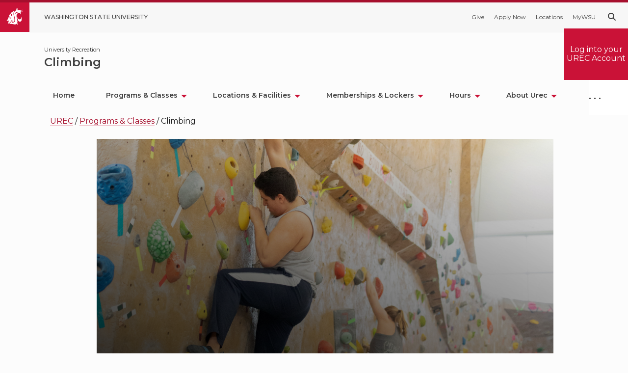

--- FILE ---
content_type: text/html; charset=utf-8
request_url: https://www.urec.wsu.edu/programs-classes/climbing/
body_size: 77821
content:

<!doctype html>
<html lang="en">
<head>

    <meta charset="UTF-8">
    <meta http-equiv="X-UA-Compatible" content="IE=edge,chrome=1">
    <meta name="viewport" content="width=device-width, initial-scale=1.0">
    <title>Climbing</title>
    <meta property="og:title"
          content="Climbing" />
    <meta property="og:type" content="article" />
    <meta property="og:site_name" content="Climbing" />
    <meta name="description" content="">
    <meta name="author" content="">
    <meta name="viewport" content="width=device-width, initial-scale=1">
    <meta name="cmsID" content="1466">


    <!-- Compressed CSS -->
    <link rel="profile" href="https://gmpg.org/xfn/11">
    <link rel="icon" href="https://repo.wsu.edu/favicon/icon.svg">
    <link rel="apple-touch-icon" sizes="180x180" href="https://repo.wsu.edu/favicon/apple-touch-icon.png">
    <link rel="icon" type="image/png" sizes="32x32" href="https://repo.wsu.edu/favicon/favicon-32x32.png">
    <link rel="icon" type="image/png" sizes="16x16" href="https://repo.wsu.edu/favicon/favicon-16x16.png">

    <link rel="stylesheet" id="wsu_design_system_normalize-css" href="//cdnjs.cloudflare.com/ajax/libs/normalize/8.0.1/normalize.min.css?ver=0.4.1" type="text/css" media="all" />
    <link rel="stylesheet" id="wsu_design_system_containers-css" href="//cdn.web.wsu.edu/designsystem/1.x/assets/css/wsu-design-system-containers.css?ver=0.4.1" type="text/css" media="all" />
    <link rel="stylesheet" id="wsu_design_system_icons-css" href="//cdn.web.wsu.edu/designsystem/1.x/wsu-icons/dist/wsu-icons.bundle.css?ver=0.4.1" type="text/css" media="all" />
    <link rel="stylesheet" id="wsu_design_system_bundle-css" href="//cdn-web-wsu.s3-us-west-2.amazonaws.com/designsystem/1.x/build/dist/wsu-design-system.bundle.dist.css" type="text/css" media="all" />

    <!-- foundation styles-->
    <!-- <link rel="stylesheet" href="//cdn.jsdelivr.net/npm/foundation-sites@6.7.5/dist/css/foundation.min.css"> -->
    <link href="https://cdn.jsdelivr.net/npm/foundation-sites@6.9.0/dist/css/foundation.min.css" rel="stylesheet">
    <link rel="stylesheet" id="wsu_asis-styles" href="/CSS/app.css" />

    <link rel="stylesheet" href="/css/blockgridlayout.css" />

    <!-- Scripts -->
    <script src="//ajax.aspnetcdn.com/ajax/jQuery/jquery-3.0.0.min.js"></script>
    <script src="//ajax.aspnetcdn.com/ajax/jquery.validate/1.16.0/jquery.validate.min.js"></script>
    <script src="//ajax.aspnetcdn.com/ajax/mvc/5.2.3/jquery.validate.unobtrusive.min.js"></script>
    <script src="//code.jquery.com/ui/1.10.3/jquery-ui.js"></script>

    <script type="text/javascript">
        var elm = document.getElementsByTagName("html")[0];
        elm.style.display = "none";
        document.addEventListener("DOMContentLoaded", function (event) { elm.style.display = "block"; });
    </script>

    <!-- Google Tag Manager -->
    <style>

    </style>

    
<!-- Global site tag (gtag.js) - Google Analytics -->
<script async src="https://www.googletagmanager.com/gtag/js?id=G-8MWJYQTJB2"></script>
<script>
  window.dataLayer = window.dataLayer || [];
  function gtag(){dataLayer.push(arguments);}
  gtag('js', new Date());

  gtag('config', 'G-8MWJYQTJB2');
</script>
</head>
<body id="body">
    <div role="region" aria-label="Skip to navigation elements">
        <a href="#startcontent" class="screen-reader-shortcut" aria-label="Skip to main content">Skip to main content</a>
        <a href="#siteNav" class="screen-reader-shortcut" aria-label="Skip to navigation">Skip to navigation</a>
    </div>
    <!-- Google Tag Manager (noscript) -->
    <noscript>
    </noscript>
    <!-- End Google Tag Manager (noscript) -->
    <!-- GLOBAL CONTAINER:START -->
    <div class="wsu-g-container">


        <!-- COMPONENT:START -->
        	<div class="wsu-g-header__wrapper wsu-u-no-js  Light">

			<div class="sticky sidebarHover">

				<button class="stickyHoverButton" style="color:white" data-open="sidebarMessage">Log into your UREC Account</button>

				<!-- This sticky element would stick to the window for the height of the element #foo, with a 1em marginTop -->
			</div>
			<div class="large reveal" id="sidebarMessage" data-reveal>
				<p><a href="https://wsu.dserec.com/online/auth">Login to your UREC Account</a><a href="https://wsu.dserec.com/online/auth">&gt;&gt;</a><a href="https://wsu.dserec.com/auth/online"></a></p>
<p>Current WSU students, faculty, staff, log in using your WSU Network ID (NID) and password.</p>
<p>Other individuals, please log in using the DSE Local Account you have created with your personal email address.&nbsp; You will be able to review details of your purchases like memberships, lockers, and activities.</p>
<p style="text-align: left; padding-left: 40px;">If you're having trouble accessing your account, or you need help:</p>
<h2 style="text-align: left; padding-left: 40px;">Contact Us</h2>
<p style="text-align: left; padding-left: 40px;">Main Office |&nbsp;<strong>509-335-UREC (8732)</strong>&nbsp;|&nbsp;<a href="mailto:urec@wsu.edu" title="Email University Recreation">urec@wsu.edu</a></p>
<h4>Instructions for Setting Up Facility Access</h4>
<ol>
<li><a href="https://nam12.safelinks.protection.outlook.com/?url=https://wsu.dserec.com/online/facility-access&amp;data=05|02|s.patterson@wsu.edu|df0bb8dc6bdd43f45da108dc12d83d21|b52be471f7f147b4a8790c799bb53db5|0|0|638405967148734556|Unknown|TWFpbGZsb3d8eyJWIjoiMC4wLjAwMDAiLCJQIjoiV2luMzIiLCJBTiI6Ik1haWwiLCJXVCI6Mn0=|3000|||&amp;sdata=HJl5Cc0kxnh7s72tZ26DbMQcfaiYYbjBwxMuUZHB/s4=&amp;reserved=0">Access the WSU DSE webpage</a></li>
<li>Log in: Use "University Account" if you are a current WSU student, faculty, or staff. Use "Local Account" to login with a non-WSU email address associated with your UREC membership.</li>
<li>Download the DSE Facility Access mobile app</li>
<li>Once the app is downloaded, return to the&nbsp;<a href="https://nam12.safelinks.protection.outlook.com/?url=https%3A%2F%2Fwsu.dserec.com%2Fonline%2Ffacility-access&amp;data=05%7C02%7Cs.patterson%40wsu.edu%7Cdf0bb8dc6bdd43f45da108dc12d83d21%7Cb52be471f7f147b4a8790c799bb53db5%7C0%7C0%7C638405967148734556%7CUnknown%7CTWFpbGZsb3d8eyJWIjoiMC4wLjAwMDAiLCJQIjoiV2luMzIiLCJBTiI6Ik1haWwiLCJXVCI6Mn0%3D%7C3000%7C%7C%7C&amp;sdata=HJl5Cc0kxnh7s72tZ26DbMQcfaiYYbjBwxMuUZHB%2Fs4%3D&amp;reserved=0" data-anchor="?url=https%3A%2F%2Fwsu.dserec.com%2Fonline%2Ffacility-access&amp;data=05%7C02%7Cs.patterson%40wsu.edu%7Cdf0bb8dc6bdd43f45da108dc12d83d21%7Cb52be471f7f147b4a8790c799bb53db5%7C0%7C0%7C638405967148734556%7CUnknown%7CTWFpbGZsb3d8eyJWIjoiMC4wLjAwMDAiLCJQIjoiV2luMzIiLCJBTiI6Ik1haWwiLCJXVCI6Mn0%3D%7C3000%7C%7C%7C&amp;sdata=HJl5Cc0kxnh7s72tZ26DbMQcfaiYYbjBwxMuUZHB%2Fs4%3D&amp;reserved=0">Facility Access App webpage</a></li>
<li>Click "Activate New Device" at bottom of website to get university code and activation code</li>
<li>Open the app and enter the information/activation code to associate your phone with your DSE account.</li>
</ol>
<p>&nbsp;</p>
<p>&nbsp;</p>

				<a class=" medium  red sidebarHoverButton " href="https://wsu.dserec.com/online/auth">Login to your UREC Account >></a>
				<button class="close-button" data-close aria-label="Close modal" type="button">
					<span aria-hidden="true">&times;</span>
				</button>
			</div>


		<header aria-label="wsu global header" class="wsu-g-header">
			<a class="wsu-g-header__logo-link" href="#">
				<span class="wsu-g-header__logo-icon" style="min-width: 24px; min-height: 24px;">
					<svg role="img" aria-labelledby="wsuLogoTitle wsuLogoDesc" class="wsu-g-header__logo-svg" enable-background="new 0 0 70.2 69.6" version="1.1" viewBox="0 0 70.2 69.6" xml:space="preserve" xmlns="http://www.w3.org/2000/svg">
					<title id="wsuLogoTitle">WSU Cougar Head Logo</title>
					<desc id="wsuLogoDesc">Originally created in 1936 by Randall Johnson, the Cougar Head remains a unique and distinguished part of the WSU identity.</desc>
					<path class="st0" d="m42.8 69.6s3.6-1.5 5.5-7.4c1 2.3 1.5 4.8 1.3 7.3-2.3 0.1-4.5 0.2-6.8 0.1zm14.9-11.8c-10.4 1.4-12.2-20.3-12.2-20.3s3.5 11.1 10.9 10.7c7.7-0.4 5.5-12.2 5.5-12.2s7.5 20.2-4.2 21.8zm-47.7-5c-3.3 1-6.6 1.8-10 2.4 0 0 5.9-4.5 10.3-18.3l4.3 3.9-0.8 2.6c1.1 1.5 1.9 3.1 2.5 4.9 1.6-3.6 1.5-7.7-0.3-11.2l-0.5 1.6-1.7-1.5-2.8-2.7c1.2-3.6 3-7 5.3-10.1l0.4 0.4 3.3 3.8-1 1.7c1.5 1.7 2.9 3.4 4.2 5.3 0.6-3.4 0.4-6.8-0.4-10.1l-1.5 1.4-3.6-4.2c4.5-4.7 10-8.2 16.2-10.3-0.4 0.4-0.7 0.8-1 1.3-2 2.9-4.1 8.1-2.4 16.4 0.3 1.3 0.7 3.2 1.1 5.1 0.9 3.8 1.9 8.2 2.2 10.9 0.7 5.7 0.1 9.4-1.8 11.4-1.3 1.4-3.5 2-6.4 1.9v-1.4c0-2.4-0.3-4.8-0.8-7.2l-0.8-2.7-1.2 2.6c-1.9 4.1-8.6 14.1-17.2 16.1 2.6-4.2 4.1-9 4.4-14zm25.4 16.4h-0.5-0.1-0.3c-0.5 0-0.8-0.1-1.2-0.1-0.7-0.1-1.6-0.2-2.6-0.4-6.4-1.1-12.9-1.7-19.4-2 6.2-3.6 10.4-9.9 12-12.5 0.2 1.3 0.3 2.5 0.3 3.8 0 0.8 0 1.6-0.1 2.2l-0.1 1.1 1.1 0.1c0.7 0.1 1.3 0.1 1.9 0.1 3.3 0 5.7-0.8 7.3-2.5 2.4-2.5 3.1-6.7 2.3-13.1-0.4-2.9-1.4-7.4-2.3-11.1-0.5-2-0.9-3.8-1.1-5-1.5-7.6 0.3-12.3 2.1-14.8 1.3-1.9 3.2-3.4 5.5-4.2h0.1l3.3-10.8h1.1l-2.3 10.3c0.7-0.1 1.2-0.2 1.7-0.3l3-9.5h1.1l-2 9.2c2.9-0.4 6.1-0.7 10.3-1 0.8 0.4 1.4 1.1 1.8 1.9l9.8-3 0.4 1.1-9.5 3.7c0.1 0.2 0.2 0.4 0.2 0.6l10.3-1.3 0.2 1.1-10 2c0 0.2 0.1 0.4 0.1 0.6l10.4 0.3v1.1l-10.2 0.4c0 1.2-0.2 2.4-0.5 3.6 0.6 2.1 0.7 4.3 0.3 6.5-1.7-3.9-3-5.1-3-5.1-1.4-0.7-2.9-1-4.5-1-2.5 0-4.8 1.1-6.4 2.9-2.3 2.6-3.5 6-3.3 9.5 0.2 2.4 0.7 5.1 1.4 8.6 0.7 3.6 1.6 8.1 2.3 13.5 0.6 4.1-0.1 7.3-1.8 9.7-1.6 2.1-4 3.4-6.5 3.8h-0.1-0.2-0.1-2.2zm10.4-51.5c-2.1-0.1-4.2 0.4-6 1.3-1.5 1-2.5 2.7-2.6 4.5-0.1 0.6-0.1 1.2 0 1.8 0.8-1.5 2-2.8 3.3-3.9 2.4-1.5 5.1-2.3 7.9-2.4h0.9 0.3c0.4 0 0.7-0.1 0.8-0.2 0-0.1-0.1-0.3-0.4-0.4-1.3-0.5-2.7-0.8-4.2-0.7z" />

				</svg>
				</span>
				<span class="wsu-g-header__logo-text">Washington State University</span>
			</a>
			<nav class="wsu-g-header__nav" aria-label="Global Header Call to Action Links">
				<button class="wsu-g-header__more-icon-link" onclick="wsu_wds.toggleMoreMenu()" aria-label="quick links expand or collapse">
					<span class="wsu-icon wsu-i-more"></span>
				</button>

				<ul class="wsu-g-header__nav-list">
					<li class="wsu-g-header__nav-item">


</li>
					<li class="wsu-g-header__nav-item">
						<a style="min-width: 24px; min-height: 24px;" class="wsu-g-header__nav-link" href="https://foundation.wsu.edu/" aria-label="Give">Give</a>
					</li>
					<li class="wsu-g-header__nav-item">
						<a style="min-width: 24px; min-height: 24px;" class="wsu-g-header__nav-link" href="https://admission.wsu.edu/apply/as/find-your-application/" aria-label="Apply Now">Apply Now</a>
					</li>
					<li class="wsu-g-header__nav-item">
						<a style="min-width: 24px; min-height: 24px;" class="wsu-g-header__nav-link" href="https://wsu.edu/about/statewide/" aria-label="Locations">Locations</a>
					</li>
					<li class="wsu-g-header__nav-item">
						<a style="min-width: 24px; min-height: 24px;" class="wsu-g-header__nav-link" href="https://portal.wsu.edu/" aria-label="MyWSU">MyWSU</a>
					</li>
				</ul>
			</nav>

			<div class="wsu-g-header__search-icon-container">
				<a class="wsu-g-header__search-icon-link"
				   href="https://search.wsu.edu/" aria-label="Search WSU website">
					<span class="wsu-icon wsu-i-search" style="min-width: 24px; min-height: 24px;"></span>
				</a>
			</div>
			<div id="Topbar" class="wsu-g-header__menu-icon-container">
				<button class="wsu-g-header__menu-icon-link wsu-s-nav-vertical--toggle" aria-label="menu expand or collapse" onclick="wsu_wds.vertical_nav.toggle_panel()">
					<span class="wsu-icon wsu-i-menu"></span>
				</button>
			</div>
		</header>
	</div>
          
        
<style>
	</style>
<script></script>
	<link href="" rel="stylesheet" type="text/css">
	<script src=""></script>
        <!-- COMPONENT:END -->
        


<link href= "/css/greedyNav.css" rel="stylesheet" type="text/css" />
<style>
	.wsu-s-nav-vertical-split__menu-item-wrapper.childless button:after, .wsu-s-nav-vertical-split__menu-item-wrapper.childless span:after {
		display:none;
	} 
	span.wsu-s-nav-vertical-split__menu-bar-wrapper span {
		/* position: fixed;
		top: 50%;
		padding-left: 10px; */
	}

	.wsu-s-nav-vertical-split__menu-bar-icon-container {
		position: relative;
		top: 50%;
	}

	.CTAButton {
		display: inline-table;
		margin: 0;
		padding: 15px 30px;
		-webkit-transition: background-color 0.3s cubic-bezier(0, 0, 0.03, 1);
		-o-transition: background-color 0.3s cubic-bezier(0, 0, 0.03, 1);
		text-decoration: none;
		text-transform: uppercase;
		color: #fff !important;
		border: none;
		border-radius: 5px;
		background-color: #ca1237 !important;
	}

		.CTAButton:hover {
			background-color: #fff !important;
			color: #ca1237 !important;
		}

	.offsiteLink:after {
		content: ' \2192';
		font-size: 1.5em;
	}
</style>

	<!-- COMPONENT:START -->
	<div id="verticalNavWrapper" class="show-for-small-only wsu-s-nav-vertical-split__wrapper wsu-s-nav-vertical-split--closed">
		<div class="wsu-s-nav-vertical-split__overlay wsu-s-nav-vertical--close">
		</div>
		<span class="wsu-s-nav-vertical-split__menu-bar-wrapper">
			<span
				class="wsu-s-nav-vertical-split__menu-bar wsu-s-nav-vertical--open">
				
				<span class="wsu-s-nav-vertical-split__menu-bar-icon-container">
					<span class="wsu-s-nav-vertical-split__menu-icon-bar"></span>
					<span class="wsu-s-nav-vertical-split__menu-icon-bar"></span>
					<span class="wsu-s-nav-vertical-split__menu-icon-bar"></span>
				</span>
				<span class="wsu-s-nav-vertical-split__menu-bar-label"></span>
			</span>
		</span>
		<nav class="wsu-s-nav-vertical-split" aria-label="site navigation">
			<div class="wsu-s-nav-vertical-split__close-wrapper">
				<button class="wsu-s-nav-vertical-split__close-button wsu-s-nav-vertical--close">
					Close
				</button>
			</div>

				<ul role="navigation" class="wsu-s-nav-vertical-split__menu">
											 <li class="wsu-s-nav-vertical-split__menu-item-wrapper childless" aria-expanded="false">
												<span class="wsu-s-nav-vertical-split_menu-item">
													<a href="/home/" class="wsu-s-nav-vertical-split__menu-item-link" onclick="location.href='/home/';">Home</a>
												   <span class="wsu-s-nav-vertical-split__menu-toggle"></span>
									

								</span>
											</li>
											<!-- get active class if current page is active then add to link so we can style the active link as expanded-->
<li class="wsu-s-nav-vertical-split__menu-item-wrapper" role="menuitem" id="siteNav"	aria-expanded="false">
												<span class="wsu-s-nav-vertical-split_menu-item">
									<a href="/programs-classes/" class="wsu-s-nav-vertical-split__menu-item-link" onclick="location.href='/programs-classes/';">Programs &amp; Classes</a>
													<span class="wsu-s-nav-vertical-split__menu-toggle"></span> 
											   </span>
													<ul class="wsu-s-nav-vertical-split__menu" aria-label="Submenu">
															<li class="wsu-s-nav-vertical-split__menu-item-wrapper">
																<span class="wsu-s-nav-vertical-split_menu-item">
																	<a class="wsu-s-nav-vertical-split__menu-item-link" href="/programs-classes/fitness-classes/">Fitness Classes</a>
													</span>														<ul>
														</ul>
															</li>
															<li class="wsu-s-nav-vertical-split__menu-item-wrapper">
																<span class="wsu-s-nav-vertical-split_menu-item">
																	<a class="wsu-s-nav-vertical-split__menu-item-link" href="/programs-classes/intramurals/">Intramurals</a>
													</span>														<ul>
														</ul>
															</li>
															<li class="wsu-s-nav-vertical-split__menu-item-wrapper">
																<span class="wsu-s-nav-vertical-split_menu-item">
																	<a class="wsu-s-nav-vertical-split__menu-item-link" href="/programs-classes/outdoor-adventures/">Outdoor Adventures</a>
													</span>														<ul>
														</ul>
															</li>
															<li class="wsu-s-nav-vertical-split__menu-item-wrapper">
																<span class="wsu-s-nav-vertical-split_menu-item">
																	<a class="wsu-s-nav-vertical-split__menu-item-link" href="/programs-classes/personal-training/">Personal Training</a>
													</span>														<ul>
														</ul>
															</li>
															<li class="wsu-s-nav-vertical-split__menu-item-wrapper">
																<span class="wsu-s-nav-vertical-split_menu-item">
																	<a class="wsu-s-nav-vertical-split__menu-item-link" href="/programs-classes/trainings-certifications/">Trainings &amp; Certifications</a>
													</span>														<ul>
														</ul>
															</li>
															<li class="wsu-s-nav-vertical-split__menu-item-wrapper">
																<span class="wsu-s-nav-vertical-split_menu-item">
																	<a class="wsu-s-nav-vertical-split__menu-item-link" href="/programs-classes/sport-clubs/">Sport Clubs</a>
													</span>														<ul>
																<li class="wsu-s-nav-vertical-split_menu-item active" role="none">
																	<a class="wsu-s-nav-vertical-split__menu-item-link" href="/programs-classes/sport-clubs/dues/">Dues</a>
																</li>
																<li class="wsu-s-nav-vertical-split_menu-item active" role="none">
																	<a class="wsu-s-nav-vertical-split__menu-item-link" href="/programs-classes/sport-clubs/trainings/">Trainings</a>
																</li>
																<li class="wsu-s-nav-vertical-split_menu-item active" role="none">
																	<a class="wsu-s-nav-vertical-split__menu-item-link" href="/programs-classes/sport-clubs/starting-a-sport-club/">Starting a Sport Club</a>
																</li>
														</ul>
															</li>
															<li class="wsu-s-nav-vertical-split__menu-item-wrapper">
																<span class="wsu-s-nav-vertical-split_menu-item">
																	<a class="wsu-s-nav-vertical-split__menu-item-link" href="/programs-classes/aquatics/">Aquatics</a>
													</span>														<ul>
														</ul>
															</li>
															<li class="wsu-s-nav-vertical-split__menu-item-wrapper">
																<span class="wsu-s-nav-vertical-split_menu-item">
																	<a class="wsu-s-nav-vertical-split__menu-item-link" href="/programs-classes/cougar-kids/">Cougar Kids</a>
													</span>														<ul>
														</ul>
															</li>
															<li class="wsu-s-nav-vertical-split__menu-item-wrapper">
																<span class="wsu-s-nav-vertical-split_menu-item">
																	<a class="wsu-s-nav-vertical-split__menu-item-link" href="/programs-classes/challenge/">Challenge</a>
													</span>														<ul>
														</ul>
															</li>
															<li class="wsu-s-nav-vertical-split__menu-item-wrapper">
																<span class="wsu-s-nav-vertical-split_menu-item">
																	<a class="wsu-s-nav-vertical-split__menu-item-link" href="/programs-classes/climbing/">Climbing</a>
													</span>														<ul>
														</ul>
															</li>
															<li class="wsu-s-nav-vertical-split__menu-item-wrapper">
																<span class="wsu-s-nav-vertical-split_menu-item">
																	<a class="wsu-s-nav-vertical-split__menu-item-link" href="/programs-classes/special-events/">Special Events</a>
													</span>														<ul>
														</ul>
															</li>
															<li class="wsu-s-nav-vertical-split__menu-item-wrapper">
																<span class="wsu-s-nav-vertical-split_menu-item">
																	<a class="wsu-s-nav-vertical-split__menu-item-link" href="/programs-classes/intro-to-recreation/">Intro to Recreation</a>
													</span>															</li>
														
													</ul>
											</li>
											<!-- get active class if current page is active then add to link so we can style the active link as expanded-->
<li class="wsu-s-nav-vertical-split__menu-item-wrapper" role="menuitem" id="siteNav"	aria-expanded="false">
												<span class="wsu-s-nav-vertical-split_menu-item">
									<a href="/locations-facilities/" class="wsu-s-nav-vertical-split__menu-item-link" onclick="location.href='/locations-facilities/';">Locations &amp; Facilities</a>
													<span class="wsu-s-nav-vertical-split__menu-toggle"></span> 
											   </span>
													<ul class="wsu-s-nav-vertical-split__menu" aria-label="Submenu">
															<li class="wsu-s-nav-vertical-split__menu-item-wrapper">
																<span class="wsu-s-nav-vertical-split_menu-item">
																	<a class="wsu-s-nav-vertical-split__menu-item-link" href="/locations-facilities/student-recreation-center/">Student Recreation Center</a>
													</span>															</li>
															<li class="wsu-s-nav-vertical-split__menu-item-wrapper">
																<span class="wsu-s-nav-vertical-split_menu-item">
																	<a class="wsu-s-nav-vertical-split__menu-item-link" href="/locations-facilities/climbing-wall/">Climbing Wall</a>
													</span>															</li>
															<li class="wsu-s-nav-vertical-split__menu-item-wrapper">
																<span class="wsu-s-nav-vertical-split_menu-item">
																	<a class="wsu-s-nav-vertical-split__menu-item-link" href="https://chinook.wsu.edu/">Chinook Student Center</a>
													</span>														<ul>
														</ul>
															</li>
															<li class="wsu-s-nav-vertical-split__menu-item-wrapper">
																<span class="wsu-s-nav-vertical-split_menu-item">
																	<a class="wsu-s-nav-vertical-split__menu-item-link" href="/locations-facilities/stephenson-fitness-center/">Stephenson Fitness Center</a>
													</span>															</li>
															<li class="wsu-s-nav-vertical-split__menu-item-wrapper">
																<span class="wsu-s-nav-vertical-split_menu-item">
																	<a class="wsu-s-nav-vertical-split__menu-item-link" href="/locations-facilities/outdoor-recreation-center/">Outdoor Recreation Center</a>
													</span>														<ul>
														</ul>
															</li>
															<li class="wsu-s-nav-vertical-split__menu-item-wrapper">
																<span class="wsu-s-nav-vertical-split_menu-item">
																	<a class="wsu-s-nav-vertical-split__menu-item-link" href="/locations-facilities/outdoor-facilities/">Outdoor Facilities</a>
													</span>															</li>
															<li class="wsu-s-nav-vertical-split__menu-item-wrapper">
																<span class="wsu-s-nav-vertical-split_menu-item">
																	<a class="wsu-s-nav-vertical-split__menu-item-link" href="/locations-facilities/aquatics/">Aquatics</a>
													</span>															</li>
															<li class="wsu-s-nav-vertical-split__menu-item-wrapper">
																<span class="wsu-s-nav-vertical-split_menu-item">
																	<a class="wsu-s-nav-vertical-split__menu-item-link" href="/locations-facilities/challenge-course/">Challenge Course</a>
													</span>															</li>
															<li class="wsu-s-nav-vertical-split__menu-item-wrapper">
																<span class="wsu-s-nav-vertical-split_menu-item">
																	<a class="wsu-s-nav-vertical-split__menu-item-link" href="/locations-facilities/facility-rentals/">Facility Rentals</a>
													</span>															</li>
														
													</ul>
											</li>
											<!-- get active class if current page is active then add to link so we can style the active link as expanded-->
<li class="wsu-s-nav-vertical-split__menu-item-wrapper" role="menuitem" id="siteNav"	aria-expanded="false">
												<span class="wsu-s-nav-vertical-split_menu-item">
									<a href="/memberships-lockers/" class="wsu-s-nav-vertical-split__menu-item-link" onclick="location.href='/memberships-lockers/';">Memberships &amp; Lockers</a>
													<span class="wsu-s-nav-vertical-split__menu-toggle"></span> 
											   </span>
													<ul class="wsu-s-nav-vertical-split__menu" aria-label="Submenu">
															<li class="wsu-s-nav-vertical-split__menu-item-wrapper">
																<span class="wsu-s-nav-vertical-split_menu-item">
																	<a class="wsu-s-nav-vertical-split__menu-item-link" href="/memberships-lockers/memberships/">Memberships</a>
													</span>															</li>
															<li class="wsu-s-nav-vertical-split__menu-item-wrapper">
																<span class="wsu-s-nav-vertical-split_menu-item">
																	<a class="wsu-s-nav-vertical-split__menu-item-link" href="/memberships-lockers/lockers/">Lockers</a>
													</span>															</li>
															<li class="wsu-s-nav-vertical-split__menu-item-wrapper">
																<span class="wsu-s-nav-vertical-split_menu-item">
																	<a class="wsu-s-nav-vertical-split__menu-item-link" href="/memberships-lockers/passes/">Passes</a>
													</span>															</li>
															<li class="wsu-s-nav-vertical-split__menu-item-wrapper">
																<span class="wsu-s-nav-vertical-split_menu-item">
																	<a class="wsu-s-nav-vertical-split__menu-item-link" href="/memberships-lockers/membership-faq/">Membership FAQ</a>
													</span>															</li>
															<li class="wsu-s-nav-vertical-split__menu-item-wrapper">
																<span class="wsu-s-nav-vertical-split_menu-item">
																	<a class="wsu-s-nav-vertical-split__menu-item-link" href="/memberships-lockers/faculty-staff-noontime-fitness/">Faculty Staff Noontime Fitness</a>
													</span>															</li>
														
													</ul>
											</li>
											<!-- get active class if current page is active then add to link so we can style the active link as expanded-->
<li class="wsu-s-nav-vertical-split__menu-item-wrapper" role="menuitem" id="siteNav"	aria-expanded="false">
												<span class="wsu-s-nav-vertical-split_menu-item">
									<a href="/hours/" class="wsu-s-nav-vertical-split__menu-item-link" onclick="location.href='/hours/';">Hours</a>
													<span class="wsu-s-nav-vertical-split__menu-toggle"></span> 
											   </span>
													<ul class="wsu-s-nav-vertical-split__menu" aria-label="Submenu">
															<li class="wsu-s-nav-vertical-split__menu-item-wrapper">
																<span class="wsu-s-nav-vertical-split_menu-item">
																	<a class="wsu-s-nav-vertical-split__menu-item-link" href="/hours/src-hours/">SRC Hours</a>
													</span>															</li>
															<li class="wsu-s-nav-vertical-split__menu-item-wrapper">
																<span class="wsu-s-nav-vertical-split_menu-item">
																	<a class="wsu-s-nav-vertical-split__menu-item-link" href="/hours/chinook-hours/">Chinook Hours</a>
													</span>															</li>
															<li class="wsu-s-nav-vertical-split__menu-item-wrapper">
																<span class="wsu-s-nav-vertical-split_menu-item">
																	<a class="wsu-s-nav-vertical-split__menu-item-link" href="/hours/stephenson-fitness-center-hours/">Stephenson Fitness Center Hours</a>
													</span>															</li>
															<li class="wsu-s-nav-vertical-split__menu-item-wrapper">
																<span class="wsu-s-nav-vertical-split_menu-item">
																	<a class="wsu-s-nav-vertical-split__menu-item-link" href="/hours/orc-hours/">ORC Hours</a>
													</span>															</li>
															<li class="wsu-s-nav-vertical-split__menu-item-wrapper">
																<span class="wsu-s-nav-vertical-split_menu-item">
																	<a class="wsu-s-nav-vertical-split__menu-item-link" href="/hours/playfields-tennis-hours/">Playfields &amp; Tennis Hours</a>
													</span>															</li>
														
													</ul>
											</li>
											<!-- get active class if current page is active then add to link so we can style the active link as expanded-->
<li class="wsu-s-nav-vertical-split__menu-item-wrapper" role="menuitem" id="siteNav"	aria-expanded="false">
												<span class="wsu-s-nav-vertical-split_menu-item">
									<a href="/about-urec/" class="wsu-s-nav-vertical-split__menu-item-link" onclick="location.href='/about-urec/';">About Urec</a>
													<span class="wsu-s-nav-vertical-split__menu-toggle"></span> 
											   </span>
													<ul class="wsu-s-nav-vertical-split__menu" aria-label="Submenu">
															<li class="wsu-s-nav-vertical-split__menu-item-wrapper">
																<span class="wsu-s-nav-vertical-split_menu-item">
																	<a class="wsu-s-nav-vertical-split__menu-item-link" href="/about-urec/our-values/">Our Values</a>
													</span>														<ul>
														</ul>
															</li>
															<li class="wsu-s-nav-vertical-split__menu-item-wrapper">
																<span class="wsu-s-nav-vertical-split_menu-item">
																	<a class="wsu-s-nav-vertical-split__menu-item-link" href="/about-urec/student-advisory-board/">Student Advisory Board</a>
													</span>															</li>
															<li class="wsu-s-nav-vertical-split__menu-item-wrapper">
																<span class="wsu-s-nav-vertical-split_menu-item">
																	<a class="wsu-s-nav-vertical-split__menu-item-link" href="/about-urec/employment/">Employment</a>
													</span>														<ul>
														</ul>
															</li>
															<li class="wsu-s-nav-vertical-split__menu-item-wrapper">
																<span class="wsu-s-nav-vertical-split_menu-item">
																	<a class="wsu-s-nav-vertical-split__menu-item-link" href="/about-urec/urec-funding/">UREC Funding</a>
													</span>														<ul>
																<li class="wsu-s-nav-vertical-split_menu-item" role="none">
																	<a class="wsu-s-nav-vertical-split__menu-item-link" href="/about-urec/urec-funding/sa-fee-data/">S&amp;A Fee Data</a>
																</li>
														</ul>
															</li>
															<li class="wsu-s-nav-vertical-split__menu-item-wrapper">
																<span class="wsu-s-nav-vertical-split_menu-item">
																	<a class="wsu-s-nav-vertical-split__menu-item-link" href="/about-urec/policies/">Policies</a>
													</span>														<ul>
														</ul>
															</li>
															<li class="wsu-s-nav-vertical-split__menu-item-wrapper">
																<span class="wsu-s-nav-vertical-split_menu-item">
																	<a class="wsu-s-nav-vertical-split__menu-item-link" href="/about-urec/urec-for-all/">UREC For All</a>
													</span>															</li>
														
													</ul>
											</li>
											 <li class="wsu-s-nav-vertical-split__menu-item-wrapper childless" aria-expanded="false">
												<span class="wsu-s-nav-vertical-split_menu-item">
													<a href="/class-schedule/" class="wsu-s-nav-vertical-split__menu-item-link" onclick="location.href='/class-schedule/';">Class Schedule</a>
												   <span class="wsu-s-nav-vertical-split__menu-toggle"></span>
									

								</span>
											</li>
							   
						</ul>
									<ul id="externalLinkContainer" class="wsu-s-nav-vertical-split__menu">
									</ul>
				   
				   
				   }
				   
				</nav>
				
	</div>
	   

<script>
	document.addEventListener('DOMContentLoaded', function () {
	  const skipToNavLink = document.querySelector('a[href="#siteNav"]');
	  const sidebarWrapper = document.getElementById('verticalNavWrapper');

	  function openSidebarAndFocusNav(e) {
		e.preventDefault();

		// Open the sidebar
		sidebarWrapper.classList.remove('wsu-s-nav-vertical-split--closed');
		sidebarWrapper.classList.add('wsu-s-nav-vertical-split--open');

		// Focus the navigation
		const nav = document.getElementById('siteNav');
		if (nav) {
		  nav.setAttribute('tabindex', '-1');
		  nav.focus();
		}
	  }

	  if (skipToNavLink && sidebarWrapper) {
		// Handle mouse click
		skipToNavLink.addEventListener('click', openSidebarAndFocusNav);

		// Handle keyboard activation (Enter or Space)
		skipToNavLink.addEventListener('keydown', function (e) {
		  if (e.key === 'Enter' || e.key === ' ') {
			openSidebarAndFocusNav(e);
		  }
		});
	  }
	});
</script>







        <!-- SITE WRAPPER:START -->
        <div class="wsu-s-container">
            <!-- SITE CONTAINER:START -->
            <!-- COMPONENT:START -->

            <div class="wsu-s-header__wrapper Light">
                <header class="wsu-s-header__container Light">
                    <h1 class="wsu-s-header__title" aria-level="1">Climbing</h1>

                    <h2 class="wsu-s-header__subtitle">
                        University Recreation
                    </h2>
                </header>
            </div>

            <!-- COMPONENT:END -->
            <!-- COMPONENT:START -->
            

<link href="/css/greedyNav.css" rel="stylesheet" type="text/css" />


    <div class="logoutButton">
    </div>
                <div class="hide-for-small-only wsu-s-nav-horizontal__wrapper">
                    <nav id="siteNav" class="nav greedy" aria-label="Horizontal Site Navigation" role="navigation">

                        <ul id="mainNav" class="dropdown menu" aria-label="Main Navigation" data-dropdown-menu>

                                    <li class="foundationMenuItem" >
                                        <a class="foundationMenuLink" aria-label="Home" href="/home/">Home</a>
                                    </li>
                                    <li class="foundationMenuItem " aria-expanded="false" tabindex="-1">
                                        <a class="foundationMenuLink" href="/programs-classes/" aria-label="Programs &amp; Classes">Programs &amp; Classes</a>
                                    <ul class="menu" aria-label="Submenu">
                                    <li class="foundationMenuItem opens-left" >
                                        <a class="foundationMenuLink" tabindex="-1" href="/programs-classes/fitness-classes/">Fitness Classes</a>

                                                </li>
                                    <li class="foundationMenuItem opens-left" >
                                        <a class="foundationMenuLink" tabindex="-1" href="/programs-classes/intramurals/">Intramurals</a>

                                                </li>
                                    <li class="foundationMenuItem opens-left" >
                                        <a class="foundationMenuLink" tabindex="-1" href="/programs-classes/outdoor-adventures/">Outdoor Adventures</a>

                                                </li>
                                    <li class="foundationMenuItem opens-left" >
                                        <a class="foundationMenuLink" tabindex="-1" href="/programs-classes/personal-training/">Personal Training</a>

                                                </li>
                                    <li class="foundationMenuItem opens-left" >
                                        <a class="foundationMenuLink" tabindex="-1" href="/programs-classes/trainings-certifications/">Trainings &amp; Certifications</a>

                                                </li>
                                    <li class="foundationMenuItem opens-left" >
                                        <a class="foundationMenuLink" tabindex="-1" href="/programs-classes/sport-clubs/">Sport Clubs</a>

                                    <ul class="menu" aria-label="Submenu">
                                    <li class="foundationMenuItem opens-left" >
                                        <a class="foundationMenuLink" tabindex="-1" href="/programs-classes/sport-clubs/dues/">Dues</a>

                                                </li>
                                    <li class="foundationMenuItem opens-left" >
                                        <a class="foundationMenuLink" tabindex="-1" href="/programs-classes/sport-clubs/trainings/">Trainings</a>

                                    <ul class="menu" aria-label="Submenu">
                                    <li class="foundationMenuItem opens-left" >
                                        <a class="foundationMenuLink" tabindex="-1" href="/programs-classes/sport-clubs/trainings/cpr-certifications/">CPR Certifications</a>

                                                </li>
                                    </ul>
                                                </li>
                                    <li class="foundationMenuItem opens-left" >
                                        <a class="foundationMenuLink" tabindex="-1" href="/programs-classes/sport-clubs/starting-a-sport-club/">Starting a Sport Club</a>

                                                </li>
                                    </ul>
                                                </li>
                                    <li class="foundationMenuItem opens-left" >
                                        <a class="foundationMenuLink" tabindex="-1" href="/programs-classes/aquatics/">Aquatics</a>

                                                </li>
                                    <li class="foundationMenuItem opens-left" >
                                        <a class="foundationMenuLink" tabindex="-1" href="/programs-classes/cougar-kids/">Cougar Kids</a>

                                                </li>
                                    <li class="foundationMenuItem opens-left" >
                                        <a class="foundationMenuLink" tabindex="-1" href="/programs-classes/challenge/">Challenge</a>

                                                </li>
                                    <li class="foundationMenuItem opens-left" >
                                        <a class="foundationMenuLink" tabindex="-1" href="/programs-classes/climbing/">Climbing</a>

                                                </li>
                                    <li class="foundationMenuItem opens-left" >
                                        <a class="foundationMenuLink" tabindex="-1" href="/programs-classes/special-events/">Special Events</a>

                                                </li>
                                    <li class="foundationMenuItem opens-left" >
                                        <a class="foundationMenuLink" tabindex="-1" href="/programs-classes/intro-to-recreation/">Intro to Recreation</a>

                                                </li>
                                    </ul>
                                    </li>
                                    <li class="foundationMenuItem" aria-expanded="false" tabindex="-1">
                                        <a class="foundationMenuLink" href="/locations-facilities/" aria-label="Locations &amp; Facilities">Locations &amp; Facilities</a>
                                    <ul class="menu" aria-label="Submenu">
                                    <li class="foundationMenuItem opens-left" >
                                        <a class="foundationMenuLink" tabindex="-1" href="/locations-facilities/student-recreation-center/">Student Recreation Center</a>

                                                </li>
                                    <li class="foundationMenuItem opens-left" >
                                        <a class="foundationMenuLink" tabindex="-1" href="/locations-facilities/climbing-wall/">Climbing Wall</a>

                                                </li>
                                    <li class="foundationMenuItem opens-left" >
                                        <a class="foundationMenuLink" tabindex="-1" href="https://chinook.wsu.edu/">Chinook Student Center</a>

                                                </li>
                                    <li class="foundationMenuItem opens-left" >
                                        <a class="foundationMenuLink" tabindex="-1" href="/locations-facilities/stephenson-fitness-center/">Stephenson Fitness Center</a>

                                                </li>
                                    <li class="foundationMenuItem opens-left" >
                                        <a class="foundationMenuLink" tabindex="-1" href="/locations-facilities/outdoor-recreation-center/">Outdoor Recreation Center</a>

                                                </li>
                                    <li class="foundationMenuItem opens-left" >
                                        <a class="foundationMenuLink" tabindex="-1" href="/locations-facilities/outdoor-facilities/">Outdoor Facilities</a>

                                                </li>
                                    <li class="foundationMenuItem opens-left" >
                                        <a class="foundationMenuLink" tabindex="-1" href="/locations-facilities/aquatics/">Aquatics</a>

                                                </li>
                                    <li class="foundationMenuItem opens-left" >
                                        <a class="foundationMenuLink" tabindex="-1" href="/locations-facilities/challenge-course/">Challenge Course</a>

                                                </li>
                                    <li class="foundationMenuItem opens-left" >
                                        <a class="foundationMenuLink" tabindex="-1" href="/locations-facilities/facility-rentals/">Facility Rentals</a>

                                                </li>
                                    </ul>
                                    </li>
                                    <li class="foundationMenuItem" aria-expanded="false" tabindex="-1">
                                        <a class="foundationMenuLink" href="/memberships-lockers/" aria-label="Memberships &amp; Lockers">Memberships &amp; Lockers</a>
                                    <ul class="menu" aria-label="Submenu">
                                    <li class="foundationMenuItem opens-left" >
                                        <a class="foundationMenuLink" tabindex="-1" href="/memberships-lockers/memberships/">Memberships</a>

                                                </li>
                                    <li class="foundationMenuItem opens-left" >
                                        <a class="foundationMenuLink" tabindex="-1" href="/memberships-lockers/lockers/">Lockers</a>

                                                </li>
                                    <li class="foundationMenuItem opens-left" >
                                        <a class="foundationMenuLink" tabindex="-1" href="/memberships-lockers/passes/">Passes</a>

                                                </li>
                                    <li class="foundationMenuItem opens-left" >
                                        <a class="foundationMenuLink" tabindex="-1" href="/memberships-lockers/membership-faq/">Membership FAQ</a>

                                                </li>
                                    <li class="foundationMenuItem opens-left" >
                                        <a class="foundationMenuLink" tabindex="-1" href="/memberships-lockers/faculty-staff-noontime-fitness/">Faculty Staff Noontime Fitness</a>

                                                </li>
                                    </ul>
                                    </li>
                                    <li class="foundationMenuItem" aria-expanded="false" tabindex="-1">
                                        <a class="foundationMenuLink" href="/hours/" aria-label="Hours">Hours</a>
                                    <ul class="menu" aria-label="Submenu">
                                    <li class="foundationMenuItem opens-left" >
                                        <a class="foundationMenuLink" tabindex="-1" href="/hours/src-hours/">SRC Hours</a>

                                                </li>
                                    <li class="foundationMenuItem opens-left" >
                                        <a class="foundationMenuLink" tabindex="-1" href="/hours/chinook-hours/">Chinook Hours</a>

                                                </li>
                                    <li class="foundationMenuItem opens-left" >
                                        <a class="foundationMenuLink" tabindex="-1" href="/hours/stephenson-fitness-center-hours/">Stephenson Fitness Center Hours</a>

                                                </li>
                                    <li class="foundationMenuItem opens-left" >
                                        <a class="foundationMenuLink" tabindex="-1" href="/hours/orc-hours/">ORC Hours</a>

                                                </li>
                                    <li class="foundationMenuItem opens-left" >
                                        <a class="foundationMenuLink" tabindex="-1" href="/hours/playfields-tennis-hours/">Playfields &amp; Tennis Hours</a>

                                                </li>
                                    </ul>
                                    </li>
                                    <li class="foundationMenuItem" aria-expanded="false" tabindex="-1">
                                        <a class="foundationMenuLink" href="/about-urec/" aria-label="About Urec">About Urec</a>
                                    <ul class="menu" aria-label="Submenu">
                                    <li class="foundationMenuItem opens-left" >
                                        <a class="foundationMenuLink" tabindex="-1" href="/about-urec/our-values/">Our Values</a>

                                                </li>
                                    <li class="foundationMenuItem opens-left" >
                                        <a class="foundationMenuLink" tabindex="-1" href="/about-urec/student-advisory-board/">Student Advisory Board</a>

                                                </li>
                                    <li class="foundationMenuItem opens-left" >
                                        <a class="foundationMenuLink" tabindex="-1" href="/about-urec/employment/">Employment</a>

                                                </li>
                                    <li class="foundationMenuItem opens-left" >
                                        <a class="foundationMenuLink" tabindex="-1" href="/about-urec/urec-funding/">UREC Funding</a>

                                    <ul class="menu" aria-label="Submenu">
                                    <li class="foundationMenuItem opens-left" >
                                        <a class="foundationMenuLink" tabindex="-1" href="/about-urec/urec-funding/sa-fee-data/">S&amp;A Fee Data</a>

                                                </li>
                                    </ul>
                                                </li>
                                    <li class="foundationMenuItem opens-left" >
                                        <a class="foundationMenuLink" tabindex="-1" href="/about-urec/policies/">Policies</a>

                                                </li>
                                    <li class="foundationMenuItem opens-left" >
                                        <a class="foundationMenuLink" tabindex="-1" href="/about-urec/urec-for-all/">UREC For All</a>

                                                </li>
                                    </ul>
                                    </li>
                                    <li class="foundationMenuItem externalNavLink" >
                                        <a href="https://wsu.dserec.com/online/dashboard" class="foundationMenuLink externalLink CTAButton" aria-label="Class Schedule">Class Schedule</a>
                                    </li>

                        </ul>
                        <button id="greedyButton">. . .</button>
                        <ul class='main-hidden-links hidden'></ul>
                    </nav>

                </div>

<script src="/scripts/greedyNav.js" type="text/javascript"></script>



            <!-- COMPONENT:END -->

            <div id="startcontent" role="main" class="wsu-s-main-container">
                <div class="wsu-c-content ASIS-s-container">
                    


<link rel="stylesheet" href="/css/blockgridlayout.css" /> 

<style>
	</style>
<script></script>
	<link href="" rel="stylesheet" type="text/css">
	<script src=""></script>







    <ul class="breadcrumb">
                <li class="breadcrumbItem"><a href="/">UREC</a> <span class="divider">/</span></li>
                <li class="breadcrumbItem"><a href="/programs-classes/">Programs &amp; Classes</a> <span class="divider">/</span></li>

        <li class="active">Climbing</li>
    </ul>

<style>

  
</style>
<section id="asisContainer" class="cell contentContainer">




    <div class="umb-grid grid-x grid-padding-x">
        
                <div class="small-12 cell">
                </div>
    </div>



<div class="umb-block-grid"
     data-grid-columns="12;"
     style="--umb-block-grid--grid-columns: 12;">
    
<div class="umb-block-grid__layout-container">
        <div
            class="umb-block-grid__layout-item"
            data-content-element-type-alias="bannerImageBlock"
            data-content-element-type-key="ef5b3457-d852-49ce-b1de-a652b0e5a57d"
            data-element-udi="umb://element/02eeebdcc684430aac374b4ef324aa85"
            data-col-span="12"
            data-row-span="1"
            style=" --umb-block-grid--item-column-span: 12; --umb-block-grid--item-row-span: 1; ">





<div class="wsu-c-hero__wrapper wsu-u-no-js wsu-c-full-width" >
			<div id="blockBannerContainer" class="wsu-c-hero__container" style="background-image: url(/media/ha5fkxru/climbing-wall-header.jpg)">

				 <div class="wsu-c-hero__content">
                   
					<div class="wsu-c-hero__subtitle"></div>
								<div id="asis-c-hero__title" class="wsu-c-hero__title">
								   


							</div>				</div>
				<div>
							<p id="asis-c-hero__image-caption" class="wsu-c-hero__image-caption"></p>
				</div>
				

			</div>
		</div>

        </div>
        <div
            class="umb-block-grid__layout-item"
            data-content-element-type-alias="rightSidebarLayout"
            data-content-element-type-key="0e60880b-4706-44a6-97d9-c9a42ae22e5a"
            data-element-udi="umb://element/e3827c38ecce4a4382a52ebba10d209a"
            data-col-span="12"
            data-row-span="1"
            style=" --umb-block-grid--item-column-span: 12; --umb-block-grid--item-row-span: 1; ">
    


<div class="grid-x grid-margin-x" data-equalizer data-equalize-on="medium" id="block-eq">

    
<div class="umb-block-grid__area-container"
     style="--umb-block-grid--area-grid-columns: 12;">

<div class="umb-block-grid__area"
     data-area-col-span="9"
     data-area-row-span="1"
     data-area-alias="left"
     style="--umb-block-grid--grid-columns: 9;--umb-block-grid--area-column-span: 9; --umb-block-grid--area-row-span: 1;">
    
<div class="umb-block-grid__layout-container">
        <div
            class="umb-block-grid__layout-item"
            data-content-element-type-alias="richTextRow"
            data-content-element-type-key="a2766a15-592f-4379-94dd-c26828510869"
            data-element-udi="umb://element/61a65250f1664baf97e821926a2a141e"
            data-col-span="9"
            data-row-span="1"
            style=" --umb-block-grid--item-column-span: 9; --umb-block-grid--item-row-span: 1; ">


    <div class="grid-x grid-padding-x ">
        <div class="small-12 cell">
            <h3>Climbing Wall Activities</h3>
<ul>
<li><strong>Boulder&nbsp;</strong>- No ropes, no gear. Just you and the wall. One of the simplest forms of climbing, yet a new way to challenge yourself. You'll be surprised to see how much you can push yourself while bouldering and working on our bouldering problems.&nbsp;</li>
</ul>
<ul>
<li><strong>Top Rope -</strong>&nbsp;You, the wall, your auto-belay, and your harness. There is an awesome feeling you get once you've conquered a wall and a route. In this form of climbing, you can rent equipment from our climbing wall attendant at court 7 during scheduled hours and try a different discipline of climbing. While bouldering is a bit more strength intensive, Top Rope climbing is more endurance and will. You can climb to the top of our 32' wall one step at a time. Be sure to stop by and become qualified with our staff.&nbsp;&nbsp;</li>
</ul>
<ul>
<li><strong>Hangboard -</strong>&nbsp;A practice tool for you to hone your strength. Climbing stresses our fingers, so please allow our staff to help guide you on using the hangboard and pushing your skills.</li>
<li><strong>Lead Climbing</strong> -The discipline that follows Top Roping. Rather than having the rope above you at all times, this discipline relies on you clipping your rope as you go. You get to use our ropes and gear while you work on perfecting your skills and maybe transition to the outdoors.&nbsp;</li>
</ul>
        </div>
    </div>
        </div>
</div>

</div>

<div class="umb-block-grid__area"
     data-area-col-span="3"
     data-area-row-span="1"
     data-area-alias="right"
     style="--umb-block-grid--grid-columns: 3;--umb-block-grid--area-column-span: 3; --umb-block-grid--area-row-span: 1;">
    
<div class="umb-block-grid__layout-container">
        <div
            class="umb-block-grid__layout-item"
            data-content-element-type-alias="facilityHoursTodayBlock"
            data-content-element-type-key="fd4f68a2-e436-4f70-9df0-153886d0edb8"
            data-element-udi="umb://element/a719358bb9a644f4aa8e4ea068f6721f"
            data-col-span="3"
            data-row-span="1"
            style=" --umb-block-grid--item-column-span: 3; --umb-block-grid--item-row-span: 1; ">





    <div class="todaysHoursDisplayContainer  ">

 
         






        <div class="column text-center todaysHoursContainer">
                <h4>
                    Today's Hours
                </h4>
                <div class="align-middle">
                    <strong> SRC Climbing Wall (Bouldering)</strong>
                                <p>5:30 AM - 10:30 PM</p>
                </div>

                    <div class="MoreHoursText text-right"> <a href="/hours/">More Hours</a> </div>
        </div>
        <div class="column text-center todaysHoursContainer">
                <h4>
                    Today's Hours
                </h4>
                <div class="align-middle">
                    <strong> SRC Climbing Wall (Ropes)</strong>
                                <p>2:00 PM - 9:00 PM</p>
                </div>

                    <div class="MoreHoursText text-right"> <a href="/hours/">More Hours</a> </div>
        </div>




    </div>
        </div>
</div>

</div>
</div>

</div>
        </div>
        <div
            class="umb-block-grid__layout-item"
            data-content-element-type-alias="threeColumnLayout"
            data-content-element-type-key="465b5d2e-cf92-4df7-a97b-cf5ba999556d"
            data-element-udi="umb://element/e7f4d6b57a6644d3a6f58df92f2e2041"
            data-col-span="12"
            data-row-span="1"
            style=" --umb-block-grid--item-column-span: 12; --umb-block-grid--item-row-span: 1; ">
    


<div class="grid-x grid-margin-x" data-equalizer data-equalize-on="medium" id="threecolumnblock-eq">
 
    
<div class="umb-block-grid__area-container"
     style="--umb-block-grid--area-grid-columns: 12;">

<div class="umb-block-grid__area"
     data-area-col-span="4"
     data-area-row-span="1"
     data-area-alias="left"
     style="--umb-block-grid--grid-columns: 4;--umb-block-grid--area-column-span: 4; --umb-block-grid--area-row-span: 1;">
    
<div class="umb-block-grid__layout-container">
        <div
            class="umb-block-grid__layout-item"
            data-content-element-type-alias="contentCard"
            data-content-element-type-key="9a98519a-6b30-4b74-977a-135eb2daaf15"
            data-element-udi="umb://element/93eb1dbb49c4456f988d37ac25ca69e5"
            data-col-span="4"
            data-row-span="1"
            style=" --umb-block-grid--item-column-span: 4; --umb-block-grid--item-row-span: 1; ">





<div class="wsu-c-card__wrapper">
    <div class="wsu-c-card__container">
        <div class="wsu-c-card__content">
                <div class="wsu-c-card__copy">
                            <div class="wsu-c-card__heading">
                                Get on the top ropes
                            </div>
                            <p class="wsu-c-card__caption"><p>We can help you get your belay card to get the most out the wall.</p></p>
                </div>
                <div class="studentAffairs_cardBottom">

                            <a id="cardLinkButton" class="button cardLinkButton" href="https://urec.wsu.edu/programs-classes/climbing/belaying/">Get  your belay card</a>
                            <p class="studentAffairs_cardBottomRight"> </p>
                </div>
        </div>
    </div>
</div>

        </div>
</div>

</div>

<div class="umb-block-grid__area"
     data-area-col-span="4"
     data-area-row-span="1"
     data-area-alias="center"
     style="--umb-block-grid--grid-columns: 4;--umb-block-grid--area-column-span: 4; --umb-block-grid--area-row-span: 1;">
    
<div class="umb-block-grid__layout-container">
        <div
            class="umb-block-grid__layout-item"
            data-content-element-type-alias="contentCard"
            data-content-element-type-key="9a98519a-6b30-4b74-977a-135eb2daaf15"
            data-element-udi="umb://element/990d49c3146749e8a6731af84e9c7aa1"
            data-col-span="4"
            data-row-span="1"
            style=" --umb-block-grid--item-column-span: 4; --umb-block-grid--item-row-span: 1; ">





<div class="wsu-c-card__wrapper">
    <div class="wsu-c-card__container">
        <div class="wsu-c-card__content">
                <div class="wsu-c-card__copy">
                            <div class="wsu-c-card__heading">
                                Set the next route
                            </div>
                            <p class="wsu-c-card__caption"><p>You can help set the next course for your fellow climbers.</p></p>
                </div>
                <div class="studentAffairs_cardBottom">

                            <a id="cardLinkButton" class="button cardLinkButton" href="https://urec.wsu.edu/programs-classes/climbing/route-setting/">Join a route setting class</a>
                            <p class="studentAffairs_cardBottomRight"> </p>
                </div>
        </div>
    </div>
</div>

        </div>
</div>

</div>

<div class="umb-block-grid__area"
     data-area-col-span="4"
     data-area-row-span="1"
     data-area-alias="right"
     style="--umb-block-grid--grid-columns: 4;--umb-block-grid--area-column-span: 4; --umb-block-grid--area-row-span: 1;">
    
<div class="umb-block-grid__layout-container">
        <div
            class="umb-block-grid__layout-item"
            data-content-element-type-alias="contentCard"
            data-content-element-type-key="9a98519a-6b30-4b74-977a-135eb2daaf15"
            data-element-udi="umb://element/c02140daf4f443ca9fcb82f03b5ec8f0"
            data-col-span="4"
            data-row-span="1"
            style=" --umb-block-grid--item-column-span: 4; --umb-block-grid--item-row-span: 1; ">





<div class="wsu-c-card__wrapper">
    <div class="wsu-c-card__container">
        <div class="wsu-c-card__content">
                <div class="wsu-c-card__copy">
                            <div class="wsu-c-card__heading">
                                All climbers must follow current policies.
                            </div>
                            <p class="wsu-c-card__caption"><p>We have just a few rules to keep everyone safe and happy. </p></p>
                </div>
                <div class="studentAffairs_cardBottom">

                            <a id="cardLinkButton" class="button cardLinkButton" href="https://urec.wsu.edu/about-urec/policies/">Review current policies</a>
                            <p class="studentAffairs_cardBottomRight"> </p>
                </div>
        </div>
    </div>
</div>

        </div>
</div>

</div>
</div>

</div>
        </div>
        <div
            class="umb-block-grid__layout-item"
            data-content-element-type-alias="richTextRow"
            data-content-element-type-key="a2766a15-592f-4379-94dd-c26828510869"
            data-element-udi="umb://element/79c88bc1087a4e259426c2dadace1582"
            data-col-span="12"
            data-row-span="1"
            style=" --umb-block-grid--item-column-span: 12; --umb-block-grid--item-row-span: 1; ">


    <div class="grid-x grid-padding-x ">
        <div class="small-12 cell">
            <h2>Climbing Wall Programs</h2>
<p>Select "Climbing Wall" from the Space dropdown menu to view all upcoming climbing wall activities.</p>
        </div>
    </div>
        </div>
        <div
            class="umb-block-grid__layout-item"
            data-content-element-type-alias="richTextRow"
            data-content-element-type-key="a2766a15-592f-4379-94dd-c26828510869"
            data-element-udi="umb://element/00964d1750f946c4b4236e652bc9cc70"
            data-col-span="12"
            data-row-span="1"
            style=" --umb-block-grid--item-column-span: 12; --umb-block-grid--item-row-span: 1; ">


    <div class="grid-x grid-padding-x ">
        <div class="small-12 cell">
            <p><a href="https://wsu.dserec.com/online/cr_widget/programs/3/program-classes-grid"><span class="RTE_ASIS_contentcardCTAButtonExpanded">View and Register for Upcoming Programs</span></a></p>
        </div>
    </div>
        </div>
</div>

</div>
    
 
</section>

                </div>
            </div>

            


<style type="text/css">
    #Condensed {
        display:none;
    }
</style>
 <!-- COMPONENT:START -->
         <div id="Light" class="wsu-s-footer__wrapper wsu-s-header__wrapper--show-search">
              <footer class="wsu-s-footer__container" aria-label="site footer">
            <div class="backtotopContainer Fat">
                <a class="button backToTop" id="backToTopButton" href="#top"> &uarr; </a>
            </div>
                    <nav class="wsu-s-footer__nav" aria-label="Site Footer Navigation">
                    <section id="Fat" class="wsu-s-footer__overview-container">
                       <h1 class="wsu-s-footer__overview-title"><p>Student Affairs | For All Students, Every Day.</p></h1>
                        <p class="wsu-s-footer__overview-desc"><p><strong>Notice of Non-Discrimination: </strong>WSU does not discriminate and prohibits discrimination on the basis of sex, race, color, national origin, disability, age, religion, creed, genetic information, marital status, protected veteran/military status, or immigration or citizenship status in any education program or activity that it operates compliant with Title IX and other civil rights laws and regulations. Inquiries regarding Title IX, ADA, or other civil rights laws, as well as reports of discrimination can be directed to the&nbsp;<a aria-label="Link Compliance and Civil Rights" id="menur121m" href="mailto:ccr@wsu.edu" rel="noreferrer noopener" target="_blank" class="fui-Link ___1q1shib f2hkw1w f3rmtva f1ewtqcl fyind8e f1k6fduh f1w7gpdv fk6fouc fjoy568 figsok6 f1s184ao f1mk8lai fnbmjn9 f1o700av f13mvf36 f1cmlufx f9n3di6 f1ids18y f1tx3yz7 f1deo86v f1eh06m1 f1iescvh fhgqx19 f1olyrje f1p93eir f1nev41a f1h8hb77 f1lqvz6u f10aw75t fsle3fq f17ae5zn" title="mailto:ccr@wsu.edu">Compliance and Civil Rights</a>, <a aria-label="Link WSU ADA Coordinator" id="menur121o" href="mailto:ada.coordinator@wsu.edu" rel="noreferrer noopener" target="_blank" class="fui-Link ___1q1shib f2hkw1w f3rmtva f1ewtqcl fyind8e f1k6fduh f1w7gpdv fk6fouc fjoy568 figsok6 f1s184ao f1mk8lai fnbmjn9 f1o700av f13mvf36 f1cmlufx f9n3di6 f1ids18y f1tx3yz7 f1deo86v f1eh06m1 f1iescvh fhgqx19 f1olyrje f1p93eir f1nev41a f1h8hb77 f1lqvz6u f10aw75t fsle3fq f17ae5zn" title="mailto:ada.coordinator@wsu.edu">WSU ADA Coordinator</a>, or <a aria-label="Link WSU Title IX Coordinator" id="menur121q" href="mailto:titleix.coordinator@wsu.edu" rel="noreferrer noopener" target="_blank" class="fui-Link ___1q1shib f2hkw1w f3rmtva f1ewtqcl fyind8e f1k6fduh f1w7gpdv fk6fouc fjoy568 figsok6 f1s184ao f1mk8lai fnbmjn9 f1o700av f13mvf36 f1cmlufx f9n3di6 f1ids18y f1tx3yz7 f1deo86v f1eh06m1 f1iescvh fhgqx19 f1olyrje f1p93eir f1nev41a f1h8hb77 f1lqvz6u f10aw75t fsle3fq f17ae5zn" title="mailto:titleix.coordinator@wsu.edu">WSU Title IX Coordinator</a>. More information on WSU’s policies and procedures to respond to discrimination and harassment are available here: <a aria-label="Link Nondiscrimination statement." id="menur121s" href="https://ccr.wsu.edu/notice-of-nondiscrimination" rel="noreferrer noopener" target="_blank" class="fui-Link ___1q1shib f2hkw1w f3rmtva f1ewtqcl fyind8e f1k6fduh f1w7gpdv fk6fouc fjoy568 figsok6 f1s184ao f1mk8lai fnbmjn9 f1o700av f13mvf36 f1cmlufx f9n3di6 f1ids18y f1tx3yz7 f1deo86v f1eh06m1 f1iescvh fhgqx19 f1olyrje f1p93eir f1nev41a f1h8hb77 f1lqvz6u f10aw75t fsle3fq f17ae5zn" title="https://ccr.wsu.edu/notice-of-nondiscrimination">Nondiscrimination statement.</a></p></p>
                    </section>
                   
                   

 <div class="wsu-s-footer__nav-list Fat">
    <div class="footerLinksColumn"><p><strong>University Recreation&nbsp;</strong></p>
<ul>
<li><a href="/about-urec/our-values/inclusivity/" title="Inclusivity">Accessibility &amp;&nbsp;Inclusivity&nbsp;</a></li>
<li><a href="/about-urec/employment/" title="Employment">Employment</a></li>
<li><a href="/about-urec/policies/" title="Policies">Policies</a></li>
<li><a href="https://foundation.wsu.edu/give/">Give</a></li>
</ul>
<p>&nbsp;</p></div>
      <div class="footerLinksColumn"><ul>
<li>-</li>
<li><a href="/about-urec/policies/refunds/" title="Refunds">Refunds</a></li>
<li><a href="/about-urec/urec-funding/" title="Student Fees">Student Fees</a></li>
<li><a href="/servicetracker/default.aspx">Facility Service Request</a></li>
<li><a href="/about-urec/contact/" title="Contact">Contact Us</a></li>
</ul></div>
     <div class="footerLinksColumn"> <p><strong>Resources</strong></p>
<ul>
<li><a href="https://wsu.presence.io/" title="WSU Coug Presence">WSU Involve</a></li>
<li><a href="https://cougarhealth.wsu.edu/crisis/" title="Cougar Health Crisis Resources">Crisis Support</a></li>
<li><a href="https://studentcare.wsu.edu/" title="Student Care">Student Assistance</a></li>
<li><a href="https://ccr.wsu.edu/notice-of-nondiscrimination/" title="WSU Notice of Nondiscrimination">Notice of Nondiscrimination</a></li>
</ul></div>
      <div class="footerLinksColumn"><p><strong>Student Affairs</strong></p>
<p>PO Box 641066 |&nbsp;Lighty 360</p>
<p>Pullman, WA 99164-1066<br><a href="mailto:student.affairs@wsu.edu">student.affairs@wsu.edu</a>&nbsp;</p></div>
 
    
 </div>


 
                   </nav>
              <div class="wsu-s-footer__contact-container">

                <p class="wsu-s-footer__contact-info">
                   
                      <span class="wsu-s-footer__name">University Recreation, </span> 
Washington State University <span>,</span>
                      Pullman WA, 
                      99164 
                      <a href="mailto:urec@wsu.edu" class="wsu-s-footer__contact-email">Email</a>
                          <a class="wsu-s-footer__contact-phone">Phone: 509-335-8732</a>
                  </p>
             


        <ul id="socialmedialinks" class="wsu-s-footer__social-list">
               <li class="wsu-s-footer__social-list-item">
                  <a id="WSU_UREC Facebook" aria-label="WSU_UREC Facebook" class="wsu-s-footer-social-item-link WSU_UREC Facebook" href="https://www.facebook.com/wsu.urec">
                    <span class="socialMediaLinkName">WSU_UREC Facebook</span>
                  </a>
               </li>
               <li class="wsu-s-footer__social-list-item">
                  <a id="WSU UREC Instagram" aria-label="WSU UREC Instagram" class="wsu-s-footer-social-item-link WSU UREC Instagram" href="https://www.instagram.com/wsu_urec/">
                    <span class="socialMediaLinkName">WSU UREC Instagram</span>
                  </a>
               </li>
        </ul>




            </div>
                </footer>
              
                <div class="wsu-s-footer__coug-watermark">
                    <svg role="img" aria-labelledby="wsuLogoTitle wsuLogoDesc" class="wsu-s-footer__logo-svg" enable-background="new 0 0 70.2 69.6" version="1.1" viewBox="0 0 70.2 69.6" xml:space="preserve" xmlns="http://www.w3.org/2000/svg">
                        <title id="wsuLogoTitle-footer">WSU Cougar Head Logo</title>
                        <desc id="wsuLogoDesc-footer">Originally created in 1936 by Randall Johnson, the Cougar Head remains a unique and distinguished part of the WSU identity.</desc>
                        <path class="st0" d="m42.8 69.6s3.6-1.5 5.5-7.4c1 2.3 1.5 4.8 1.3 7.3-2.3 0.1-4.5 0.2-6.8 0.1zm14.9-11.8c-10.4 1.4-12.2-20.3-12.2-20.3s3.5 11.1 10.9 10.7c7.7-0.4 5.5-12.2 5.5-12.2s7.5 20.2-4.2 21.8zm-47.7-5c-3.3 1-6.6 1.8-10 2.4 0 0 5.9-4.5 10.3-18.3l4.3 3.9-0.8 2.6c1.1 1.5 1.9 3.1 2.5 4.9 1.6-3.6 1.5-7.7-0.3-11.2l-0.5 1.6-1.7-1.5-2.8-2.7c1.2-3.6 3-7 5.3-10.1l0.4 0.4 3.3 3.8-1 1.7c1.5 1.7 2.9 3.4 4.2 5.3 0.6-3.4 0.4-6.8-0.4-10.1l-1.5 1.4-3.6-4.2c4.5-4.7 10-8.2 16.2-10.3-0.4 0.4-0.7 0.8-1 1.3-2 2.9-4.1 8.1-2.4 16.4 0.3 1.3 0.7 3.2 1.1 5.1 0.9 3.8 1.9 8.2 2.2 10.9 0.7 5.7 0.1 9.4-1.8 11.4-1.3 1.4-3.5 2-6.4 1.9v-1.4c0-2.4-0.3-4.8-0.8-7.2l-0.8-2.7-1.2 2.6c-1.9 4.1-8.6 14.1-17.2 16.1 2.6-4.2 4.1-9 4.4-14zm25.4 16.4h-0.5-0.1-0.3c-0.5 0-0.8-0.1-1.2-0.1-0.7-0.1-1.6-0.2-2.6-0.4-6.4-1.1-12.9-1.7-19.4-2 6.2-3.6 10.4-9.9 12-12.5 0.2 1.3 0.3 2.5 0.3 3.8 0 0.8 0 1.6-0.1 2.2l-0.1 1.1 1.1 0.1c0.7 0.1 1.3 0.1 1.9 0.1 3.3 0 5.7-0.8 7.3-2.5 2.4-2.5 3.1-6.7 2.3-13.1-0.4-2.9-1.4-7.4-2.3-11.1-0.5-2-0.9-3.8-1.1-5-1.5-7.6 0.3-12.3 2.1-14.8 1.3-1.9 3.2-3.4 5.5-4.2h0.1l3.3-10.8h1.1l-2.3 10.3c0.7-0.1 1.2-0.2 1.7-0.3l3-9.5h1.1l-2 9.2c2.9-0.4 6.1-0.7 10.3-1 0.8 0.4 1.4 1.1 1.8 1.9l9.8-3 0.4 1.1-9.5 3.7c0.1 0.2 0.2 0.4 0.2 0.6l10.3-1.3 0.2 1.1-10 2c0 0.2 0.1 0.4 0.1 0.6l10.4 0.3v1.1l-10.2 0.4c0 1.2-0.2 2.4-0.5 3.6 0.6 2.1 0.7 4.3 0.3 6.5-1.7-3.9-3-5.1-3-5.1-1.4-0.7-2.9-1-4.5-1-2.5 0-4.8 1.1-6.4 2.9-2.3 2.6-3.5 6-3.3 9.5 0.2 2.4 0.7 5.1 1.4 8.6 0.7 3.6 1.6 8.1 2.3 13.5 0.6 4.1-0.1 7.3-1.8 9.7-1.6 2.1-4 3.4-6.5 3.8h-0.1-0.2-0.1-2.2zm10.4-51.5c-2.1-0.1-4.2 0.4-6 1.3-1.5 1-2.5 2.7-2.6 4.5-0.1 0.6-0.1 1.2 0 1.8 0.8-1.5 2-2.8 3.3-3.9 2.4-1.5 5.1-2.3 7.9-2.4h0.9 0.3c0.4 0 0.7-0.1 0.8-0.2 0-0.1-0.1-0.3-0.4-0.4-1.3-0.5-2.7-0.8-4.2-0.7z" />
            
            		</svg>
                </div>
            </div>
            <!-- COMPONENT:END -->
            

	<!-- COMPONENT:START -->
			<div id="globalFooter" class="cell wsu-g-footer-wrapper Light">
				<footer class="wsu-g-footer">
					<div class="wsu-g-footer__copyright">&copy; Washington State University 2026</div>
						<nav class="wsu-g-footer__nav">
							<ul class="wsu-g-footer__nav-list" style="width:inherit">
								<li class="wsu-g-footer__nav-item">
									<a class="wsu-g-footer__nav-link" href="https://access.wsu.edu/">Access</a>
								</li>
								<li class="wsu-g-footer__nav-item">
									<a class="wsu-g-footer__nav-link" href="https://policies.wsu.edu/">Policies</a>
								</li>
								<li class="wsu-g-footer__nav-item">
									<a class="wsu-g-footer__nav-link" href="https://portal.wsu.edu/">MyWSU</a>
								</li>
								<li class="wsu-g-footer__nav-item--show-more">
									<a class="wsu-g-footer__nav-link" href="https://socialmedia.wsu.edu/">
										Follow WSU
									</a>
							
								</li>
							</ul>
						</nav>
					
				</footer>
			</div>
			<!-- COMPONENT:END -->




        </div>
        

      <div class="sticky sidebarHover">
                       
                            <button class="stickyHoverButton" style= "color:white" data-open="sidebarMessage">Log into your UREC Account</button>
                     
                        <!-- This sticky element would stick to the window for the height of the element #foo, with a 1em marginTop -->
        </div> 
                    <div class="large reveal" id="sidebarMessage" data-reveal>
                       <p><a href="https://wsu.dserec.com/online/auth">Login to your UREC Account</a><a href="https://wsu.dserec.com/online/auth">&gt;&gt;</a><a href="https://wsu.dserec.com/auth/online"></a></p>
<p>Current WSU students, faculty, staff, log in using your WSU Network ID (NID) and password.</p>
<p>Other individuals, please log in using the DSE Local Account you have created with your personal email address.&nbsp; You will be able to review details of your purchases like memberships, lockers, and activities.</p>
<p style="text-align: left; padding-left: 40px;">If you're having trouble accessing your account, or you need help:</p>
<h2 style="text-align: left; padding-left: 40px;">Contact Us</h2>
<p style="text-align: left; padding-left: 40px;">Main Office |&nbsp;<strong>509-335-UREC (8732)</strong>&nbsp;|&nbsp;<a href="mailto:urec@wsu.edu" title="Email University Recreation">urec@wsu.edu</a></p>
<h4>Instructions for Setting Up Facility Access</h4>
<ol>
<li><a href="https://nam12.safelinks.protection.outlook.com/?url=https://wsu.dserec.com/online/facility-access&amp;data=05|02|s.patterson@wsu.edu|df0bb8dc6bdd43f45da108dc12d83d21|b52be471f7f147b4a8790c799bb53db5|0|0|638405967148734556|Unknown|TWFpbGZsb3d8eyJWIjoiMC4wLjAwMDAiLCJQIjoiV2luMzIiLCJBTiI6Ik1haWwiLCJXVCI6Mn0=|3000|||&amp;sdata=HJl5Cc0kxnh7s72tZ26DbMQcfaiYYbjBwxMuUZHB/s4=&amp;reserved=0">Access the WSU DSE webpage</a></li>
<li>Log in: Use "University Account" if you are a current WSU student, faculty, or staff. Use "Local Account" to login with a non-WSU email address associated with your UREC membership.</li>
<li>Download the DSE Facility Access mobile app</li>
<li>Once the app is downloaded, return to the&nbsp;<a href="https://nam12.safelinks.protection.outlook.com/?url=https%3A%2F%2Fwsu.dserec.com%2Fonline%2Ffacility-access&amp;data=05%7C02%7Cs.patterson%40wsu.edu%7Cdf0bb8dc6bdd43f45da108dc12d83d21%7Cb52be471f7f147b4a8790c799bb53db5%7C0%7C0%7C638405967148734556%7CUnknown%7CTWFpbGZsb3d8eyJWIjoiMC4wLjAwMDAiLCJQIjoiV2luMzIiLCJBTiI6Ik1haWwiLCJXVCI6Mn0%3D%7C3000%7C%7C%7C&amp;sdata=HJl5Cc0kxnh7s72tZ26DbMQcfaiYYbjBwxMuUZHB%2Fs4%3D&amp;reserved=0" data-anchor="?url=https%3A%2F%2Fwsu.dserec.com%2Fonline%2Ffacility-access&amp;data=05%7C02%7Cs.patterson%40wsu.edu%7Cdf0bb8dc6bdd43f45da108dc12d83d21%7Cb52be471f7f147b4a8790c799bb53db5%7C0%7C0%7C638405967148734556%7CUnknown%7CTWFpbGZsb3d8eyJWIjoiMC4wLjAwMDAiLCJQIjoiV2luMzIiLCJBTiI6Ik1haWwiLCJXVCI6Mn0%3D%7C3000%7C%7C%7C&amp;sdata=HJl5Cc0kxnh7s72tZ26DbMQcfaiYYbjBwxMuUZHB%2Fs4%3D&amp;reserved=0">Facility Access App webpage</a></li>
<li>Click "Activate New Device" at bottom of website to get university code and activation code</li>
<li>Open the app and enter the information/activation code to associate your phone with your DSE account.</li>
</ol>
<p>&nbsp;</p>
<p>&nbsp;</p>
                      
                      <a class=" medium  red sidebarHoverButton " href="https://wsu.dserec.com/online/auth">Login to your UREC Account >></a>
                        <button class="close-button" data-close aria-label="Close modal" type="button">
                            <span aria-hidden="true">&times;</span>
                        </button>
        </div>
                

    </div> <!-- SITE WRAPPER:END -->
    <!-- GLOBAL CONTAINER:END -->
    <script type="text/javascript" src="https://cdn-web-wsu.s3-us-west-2.amazonaws.com/designsystem/1.x/build/dist/wsu-design-system.bundle.dist.js"></script>

    <!-- Compressed JavaScript -->
    <script src="https://cdn.jsdelivr.net/npm/foundation-sites@6.9.0/dist/js/foundation.min.js" crossorigin="anonymous"></script>
    <script type="text/javascript">
        $(document).foundation();
    </script>
    

<style>
    #purechat-container .purechat-launcher-frame.purechat-launcher-frame-bottom-right {
    bottom: 47px;
    right: 15px;
}
</style>



</body>
</html>

--- FILE ---
content_type: text/css
request_url: https://cdn.web.wsu.edu/designsystem/1.x/assets/css/wsu-design-system-containers.css?ver=0.4.1
body_size: 299
content:
/* Variables
======================= */
:root {
	--unit-2xs: 5px;
	--unit-xs: 10px;
	--unit-s: 15px;
	--unit: 20px;
	--unit-l: 25px;
	--unit-xl: 30px;
	--unit-2xl: 35px;
	--unit-3xl: 40px;
}

body {
	overflow-x: hidden;
}

/* Global containers
======================= */
.wsu-g-container {
	display: flex;
	width: 100%;
	min-height: 100vh;
	padding-top: 65px;
	box-sizing: border-box;
}

.wsu-g-content {
	margin: 0 auto;
}

/* Site containers
======================= */
.wsu-s-wrapper--content-small,
.wsu-s-wrapper--content-medium,
.wsu-s-wrapper--content-large,
.wsu-s-wrapper--content-xlarge,
.wsu-s-wrapper {
	width: 100%;
	transition: all 300ms cubic-bezier(0, 0, 0.03, 1);
	display: flex;
	flex-direction: column;
	box-sizing: border-box;
	position: relative;
	left: 0;
}

.wsu-s-wrapper--content-small .wsu-c-container {
	max-width: 990px;
}

.wsu-s-wrapper--content-medium .wsu-c-container {
	max-width: 1200px;
}

.wsu-s-wrapper--content-large .wsu-c-container {
	max-width: 1400px;
}

.wsu-s-wrapper--content-xlarge .wsu-c-container {
	max-width: 1600px;
}

.wsu-s-main-container {
	position: relative;
	z-index: 5000;
	flex-grow: 1;
	border-top: 1px solid #f2f2f2;
}

.wsu-c-container {
	width: 1000px;
	max-width: 100%;
	margin-left: auto;
	margin-right: auto;
	box-sizing: border-box;
}

@media screen and (min-width:1300px) {
	.wsu-c-container {
		max-width: calc( 100vw - 260px );
	}
}

@media screen and (max-width:1065px) {
	.wsu-c-container {
		width: 100%;
	}
}


--- FILE ---
content_type: text/css
request_url: https://www.urec.wsu.edu/CSS/app.css
body_size: 277116
content:
@charset "UTF-8";
@import url(https://fonts.googleapis.com/css?family=Montserrat:300,300i,400,400i,500,500i,600,600i,800,800i&display=swap);
/**
 * Foundation for Sites by ZURB
 * Version 6.5.3
 * foundation.zurb.com
 * Licensed under MIT Open Source
 */
@media print, screen and (min-width: 40em) {
  .reveal.large, .reveal.small, .reveal.tiny, .reveal {
    right: auto;
    left: auto;
    margin: 0 auto;
  }
}
/*foundation-palette: */
.primary {
  background-color: #CA1237;
}
.primary:hover, .primary:focus {
  background-color: rgb(108.3454545455, 9.6545454545, 29.5);
}

.secondary {
  background-color: #767676;
}
.secondary:hover, .secondary:focus {
  background-color: #434343;
}

.success {
  background-color: #3adb76;
}
.success:hover, .success:focus {
  background-color: rgb(27.0386266094, 147.9613733906, 72.1030042918);
}

.warning {
  background-color: #ffae00;
}
.warning:hover, .warning:focus {
  background-color: rgb(153, 104.4, 0);
}

.alert {
  background-color: #cc4b37;
}
.alert:hover, .alert:focus {
  background-color: rgb(125.0996015936, 44.4103585657, 31.9003984064);
}

.wsu-s-footer__contact-info, .wsu-s-footer__social-list {
  display: inline-block;
  width: 100%;
  float: left;
}

.wsu-s-footer__nav strong {
  font-weight: 600;
  text-transform: uppercase;
}
.wsu-s-footer__nav ul {
  width: 20%;
  display: inline-block;
  float: left;
  margin-bottom: 2rem;
}
.wsu-s-footer__nav ul li {
  color: #404040;
  line-height: 2;
  /*&:hover {
      border-bottom: 7px solid #ca1237;
  }*/
}
.wsu-s-footer__nav ul li a {
  color: #404040;
  padding: 10px 0 5px 0;
}
.wsu-s-footer__nav ul li a:hover {
  border-bottom: 7px solid #ca1237;
}
#Fat, .wsu-s-footer__wrapper--dark .wsu-s-footer__overview-container, .wsu-s-footer__wrapper .wsu-s-footer__overview-container {
    max-width: 75% !important;
}
li:hover::after {
  top: 80%;
  opacity: 1;
}

.wsu-g-header__wrapper.Dark .wsu-g-header {
  color: white;
  background-color: #292929;
}
.wsu-g-header__wrapper.Dark .wsu-g-header__logo-link, .wsu-g-header__wrapper.Dark .wsu-g-header__nav-link, .wsu-g-header__wrapper.Dark .wsu-g-header__search-icon-link {
  color: white;
}

.wsu-g-header {
  background-color: #f7f7f7;
  color: white;
}

.wsu-s-nav-vertical__wrapper.Dark {
  background-color: #292929;
}
.wsu-s-nav-vertical__wrapper.Dark .wsu-s-nav-vertical__nav-container, .wsu-s-nav-vertical__wrapper.Dark .wsu-s-nav-vertical__nav-container-close-link, .wsu-s-nav-vertical__wrapper.Dark .wsu-s-nav-vertical__menu-icon-container, .wsu-s-nav-vertical__wrapper.Dark .wsu-s-nav-vertical__menu-icon-link, .wsu-s-nav-vertical__wrapper.Dark .wsu-s-nav-vertical__nav-link, .wsu-s-nav-vertical__wrapper.Dark .wsu-s-nav-vertical__nav-item--has-children, .wsu-s-nav-vertical__wrapper.Dark .wsu-s-nav-vertical__nav-item--has-children a, .wsu-s-nav-vertical__wrapper.Dark .wsu-s-nav-vertical__menu-label, .wsu-s-nav-vertical__wrapper.Dark .wsu-i-x-close::before, .wsu-s-nav-vertical__wrapper.Dark .wsu-s-nav-vertical__nav-container-close-label {
  color: white;
  background-color: #292929;
}
.wsu-s-nav-vertical__wrapper.Dark .wsu-s-nav-vertical__nav-item--has-children > .wsu-s-nav-vertical__nav-link--active::after, .wsu-s-nav-vertical__wrapper.Dark .wsu-s-nav-vertical__nav-item--has-children > .wsu-s-nav-vertical__nav-link::after {
  color: white;
  background-color: #292929;
}
.wsu-s-nav-vertical__wrapper.Dark .wsu-s-nav-vertical__menu-icon-bar {
  background-color: white;
}

.wsu-s-footer__wrapper.Dark {
  background-color: #292929;
}
.wsu-s-footer__wrapper.Dark.wsu-s-footer__overview-container {
  color: white;
}
.wsu-s-footer__wrapper.Dark .wsu-s-footer__overview-title, .wsu-s-footer__wrapper.Dark .wsu-s-footer__overview-desc, .wsu-s-footer__wrapper.Dark .wsu-s-footer__contact-info, .wsu-s-footer__wrapper.Dark .wsu-icon, .wsu-s-footer__wrapper.Dark .wsu-g-footer__social-link {
  color: white;
}
.wsu-s-footer__wrapper.Dark nav.wsu-s-footer__nav li, .wsu-s-footer__wrapper.Dark nav.wsu-s-footer__nav a, .wsu-s-footer__wrapper.Dark nav.wsu-s-footer__nav a:visited {
  color: white;
}

.facilityHoursDate {
  font-size: 1.15rem;
  font-weight: 500;
  line-height: 1.3em;
  background-color: #767676;
  color: white !important;
  padding: 0.25rem;
}

.facCalResultDay {
  border: 1px solid #767676;
  padding: 0;
  margin-bottom: 1rem;
}

.facilityTitle {
  margin-bottom: 0 !important;
  font-weight: 600;
  padding: 0.25rem;
}

.facCalResultDay div, .hoursStatus {
  padding: 0.25rem;
}

.ui-datepicker-inline .ui-datepicker-header {
  position: relative;
  padding: 0.2em 0;
  border-bottom: solid 0px rgba(56, 61, 66, 0.75);
  background: rgba(56, 61, 66, 0.75);
  color: white;
}

.ui-datepicker-inline .ui-datepicker-header a {
  color: white !important;
}

.ui-datepicker-inline .ui-datepicker-header a {
  color: white !important;
  border-bottom: 0px solid white !important;
}

.ui-datepicker-inline .ui-datepicker-title {
  margin: 0 2.3em;
  line-height: 1.8em;
  text-align: center;
}

.ui-datepicker-inline .ui-datepicker-prev, .ui-datepicker .ui-datepicker-next {
  position: absolute;
  top: 2px;
  width: 1.8em;
  height: 1.8em;
}

.ui-datepicker-inline .ui-datepicker-prev, .ui-datepicker .ui-datepicker-next {
  position: absolute;
  top: 2px;
  width: 1.8em;
  height: 1.8em;
}

.ui-datepicker-inline .ui-datepicker-prev {
  left: 2px;
}

.ui-datepicker-inline .ui-datepicker-header a {
  color: white !important;
}

.ui-datepicker-inline .ui-datepicker-next {
  right: 1rem;
}

.error-box {
  display: flex;
  justify-content: center; /* Horizontally center the text */
  align-items: center; /* Vertically center the text */
  text-align: center;
  border: 1px solid red;
  background-color: #f8d7da;
  color: #721c24;
  padding: 15px;
  margin: 10px 0;
  border-radius: 5px;
  font-family: Arial, sans-serif;
  font-size: 14px;
}
.error-box p {
  margin: 0 !important;
}

/*Overrides*/
/*Ignore a::after css from foundation*/
.is-drilldown {
  margin-left: 2rem;
}

.drilldown .is-drilldown-submenu-parent > a::after {
  all: unset !important;
}

.drilldown a:hover {
  background-color: rgba(0, 0, 0, 0.05);
}

.hidden {
  visibility: unset !important;
  display: none !important;
}

.reveal {
  border-radius: 10px !important;
}
.reveal a {
  word-wrap: break-word;
}

/*===================================================*/
/*Override wsu aws css*/
.record-card-container p {
  margin-bottom: 10px !important;
}
.record-card-container .wsu-c-table {
  margin: 20px 0 !important;
}

.tabs {
  margin: 0 !important;
  padding: 0 !important;
}
.tabs a {
  border-bottom: 0 !important;
}

.tabs-content a {
  border-bottom: 0 !important;
}

.tabs-title {
  margin-bottom: 0 !important;
}
.tabs-title.is-active {
  border-bottom: 2px solid #CA1237;
}

.tabs-panel p {
  word-break: break-all;
}

.diningMenu ul {
  margin-left: 0 !important;
  padding-left: 0 !important;
}

/*===================================================*/
.wsu-i-arrow-down-carrot {
  padding-left: 5px;
}

.ASIS-s-container {
  margin: 1rem 0;
}

.link-card__container {
  padding: 15px 0 15px 0;
  display: flex;
  flex-direction: column;
  justify-content: center;
  align-items: center;
}
.link-card__container:hover {
  background-color: rgba(215, 215, 215, 0.55);
}
.link-card__container img {
  margin: auto;
  padding: 0 !important;
  width: 35px !important;
  height: 35px !important;
}
.link-card__container p {
  margin: 0 !important;
}

.link-card__title {
  font-size: 1.5em;
  line-height: 1.3;
  text-align: center;
  margin: 0 !important;
  padding: 5px 0 0 0 !important;
}

.active > a {
  color: #080808 !important;
  border-bottom: 5px solid #CA1237;
}

/* Login/Register/Logout CSS*/
.checkbox-container input[type=checkbox] {
  appearance: auto;
  display: flex;
  margin: 0 !important;
}

.checkbox-container {
  margin: 1rem 0px 1rem 1rem;
  align-items: center;
}

.checkbox-container label {
  width: auto;
  margin: 0 0 0 1rem;
}

.txt-remember {
  margin-left: 10px;
}

.btn-logout {
  border-radius: 4px !important;
  cursor: pointer;
}

.login-status p {
  margin-bottom: 6px !important;
}

.error-text {
  color: red;
}

.dropdown-select {
  background-image: linear-gradient(to bottom, rgba(255, 255, 255, 0.25) 0%, rgba(255, 255, 255, 0) 100%);
  background-repeat: repeat-x;
  filter: progid:DXImageTransform.Microsoft.gradient(startColorstr="#40FFFFFF", endColorstr="#00FFFFFF", GradientType=0);
  background-color: #fff;
  border-radius: 6px;
  border: solid 1px #eee;
  box-shadow: 0px 1px 2px 0px rgba(155, 155, 155, 0.5);
  box-sizing: border-box;
  cursor: pointer;
  display: block;
  float: left;
  font-size: 14px;
  font-weight: normal;
  height: 42px;
  line-height: 40px;
  outline: none;
  padding-left: 18px;
  padding-right: 30px;
  position: relative;
  text-align: left !important;
  transition: all 0.2s ease-in-out;
  -webkit-user-select: none;
  -moz-user-select: none;
  -ms-user-select: none;
  user-select: none;
  white-space: nowrap;
  width: auto;
  margin-bottom: 1rem;
}

.dropdown-select:focus, .dropdown-select:hover {
  box-shadow: rgba(0, 0, 0, 0.24) 0px 3px 8px;
}

.dropdown-select:active,
.dropdown-select.open {
  background-color: #fff !important;
  border-color: #bbb;
  box-shadow: 0 1px 4px rgba(0, 0, 0, 0.05) inset;
}

.dropdown-select:after {
  height: 0;
  width: 0;
  border-left: 4px solid transparent;
  border-right: 4px solid transparent;
  border-top: 4px solid #777;
  -webkit-transform: origin(50% 20%);
  transform: origin(50% 20%);
  transition: all 0.125s ease-in-out;
  content: "";
  display: block;
  margin-top: -2px;
  pointer-events: none;
  position: absolute;
  right: 10px;
  top: 50%;
}

.dropdown-select.open:after {
  -webkit-transform: rotate(-180deg);
  transform: rotate(-180deg);
}

.dropdown-select.open .list {
  -webkit-transform: scale(1);
  transform: scale(1);
  opacity: 1;
  pointer-events: auto;
}

.dropdown-select.open .option {
  cursor: pointer;
}

.dropdown-select.wide {
  width: 100%;
}

.dropdown-select.wide .list {
  left: 0 !important;
  right: 0 !important;
}

.dropdown-select .list {
  box-sizing: border-box;
  transition: all 0.15s cubic-bezier(0.25, 0, 0.25, 1.75), opacity 0.1s linear;
  -webkit-transform: scale(0.75);
  transform: scale(0.75);
  -webkit-transform-origin: 50% 0;
  transform-origin: 50% 0;
  box-shadow: 0 0 0 1px rgba(0, 0, 0, 0.09);
  background-color: #fff;
  border-radius: 6px;
  margin-top: 4px;
  padding: 3px 0;
  opacity: 0;
  overflow: hidden;
  pointer-events: none;
  position: absolute;
  top: 100%;
  left: 0;
  z-index: 999;
  max-height: 250px;
  overflow: auto;
  border: 1px solid #ddd;
}

.dropdown-select .list:hover .option:not(:hover) {
  background-color: transparent !important;
}

.dropdown-select .dd-search {
  overflow: hidden;
  display: flex;
  align-items: center;
  justify-content: center;
  margin: 0.5rem;
}

.dropdown-select .dd-searchbox {
  width: 100%;
  padding: 0.5rem;
  border: 1px solid #999;
  border-color: #999;
  border-radius: 4px;
  outline: none;
}

.dropdown-select .dd-searchbox:focus {
  border-color: #CA1237;
}

.dropdown-select .list ul {
  padding: 0 !important;
  margin: 0 !important;
}

.dropdown-select .option {
  cursor: default;
  font-weight: 400;
  line-height: 40px;
  outline: none;
  padding-left: 18px;
  padding-right: 29px;
  text-align: left;
  transition: all 0.2s;
  list-style: none;
}

.dropdown-select .option:hover,
.dropdown-select .option:focus {
  background-color: #f6f6f6 !important;
}

.dropdown-select .option.selected {
  font-weight: 600;
  color: #CA1237;
}

.dropdown-select .option.selected:focus {
  background: #f6f6f6;
}

.dropdown-select a {
  color: #aaa;
  text-decoration: none;
  transition: all 0.2s ease-in-out;
}

.dropdown-select a:hover {
  color: #666;
}

/*--------------------------------------------- JS-TABS -----------------------------------------*/
/* Style the tab */
.home-tab {
  display: flex;
  gap: 20px;
  justify-content: space-around;
}
.home-tab button {
  flex: 1;
  border: 1px solid #CA1237;
  cursor: pointer;
  padding: 14px 16px;
  transition: 0.3s;
  color: #CA1237;
  background-color: white;
  box-shadow: none;
  border-radius: 0px;
  /* Change background color of buttons on hover */
}
.home-tab button:hover {
  background-color: #A60F2D;
  box-shadow: none;
}
.home-tab button:focus {
  box-shadow: none !important;
}
.home-tab .tab-active {
  color: white !important;
  background-color: #A60F2D !important;
}

.collab-form-container .checkboxlist {
  display: flex;
  flex-direction: column;
}
.collab-form-container .checkboxlist label {
  position: absolute;
  line-height: 2.3 !important;
  font-size: 16px;
}
.collab-form-container input[type=checkbox] {
  appearance: auto !important;
}

/* Style the tab content */
.home-tabcontent {
  display: none;
  padding: 6px 12px;
  animation: fadeEffect 1s; /* Fading effect takes 1 second */
}
.home-tabcontent p {
  font-size: 1.2rem !important;
}

/* Go from zero to full opacity */
@keyframes fadeEffect {
  from {
    opacity: 0;
  }
  to {
    opacity: 1;
  }
}
/*===========================*/
.shared-doc-link {
  padding: 10px 0;
}
.shared-doc-link a {
  transition: border-bottom-width 0.1s cubic-bezier(0, 0, 0.03, 1);
  color: #a60f2d;
  border-bottom: 0.05em solid #ca1237;
}
.shared-doc-link a:hover {
  border-bottom-width: 0.2em;
}

.document-list-container label {
  line-height: 3;
  margin: 0;
}
.document-list-container tr {
  background-color: white !important;
}
.document-list-container tr:hover {
  background-color: #efefef !important;
}

/*Zoomable Images*/
.zoom {
  cursor: zoom-in;
}

.zoomImgOuter {
  position: fixed;
  top: 0;
  left: 0;
  width: 100%;
  height: 100%;
  background: rgba(0, 0, 0, 0.5);
  z-index: 9999999999;
  visibility: hidden;
  opacity: 0;
  transition: all ease 0.2s;
}
.zoomImgOuter:hover {
  cursor: zoom-out;
}

.zoomImgOuter.show {
  visibility: visible;
  opacity: 1;
}

.zoomImgInner {
  text-align: center;
  position: relative;
  top: 50%;
  transform: translateY(-50%);
}
.zoomImgInner img {
  display: inline;
  width: 100%;
  height: auto !important;
  max-width: 1000px !important;
}

h4 {
  font-size: 1.25rem !important;
}

/*Media*/
@media (max-width: 990px) {
  table thead, th {
    display: none;
  }
  table td {
    display: table-cell;
    border: none !important;
  }
  table td::before {
    content: attr(label);
    font-weight: bold;
    width: 120px;
    min-width: 120px;
  }
  .ASIS-s-container {
    margin: 1rem 0;
  } 
  #Fat, .wsu-s-footer__wrapper--dark .wsu-s-footer__overview-container, .wsu-s-footer__wrapper .wsu-s-footer__overview-container {
        max-width: 95%!important;
    }
}
@media (max-width: 550px) {
  .reveal {
    padding-top: 150px !important;
  }
  .reveal .close-button {
    top: 9rem;
  }
  .reveal a {
    overflow: auto;
  }
   
}
@media (max-wdith: 450px) {
  .umb-block-grid__layout-item {
    position: relative;
    grid-column-end: span min(var(--umb-block-grid--item-column-span, 1) * 3, var(--umb-block-grid--grid-columns));
  }
}
/*! normalize.css v8.0.0 | MIT License | github.com/necolas/normalize.css */
html {
  line-height: 1.15;
  -webkit-text-size-adjust: 100%;
}

body {
  margin: 0;
}

h1 {
  font-size: 2em;
  margin: 0.67em 0;
}

hr {
  box-sizing: content-box;
  height: 0;
  overflow: visible;
}

pre {
  font-family: monospace, monospace;
  font-size: 1em;
}

a {
  background-color: transparent;
}

abbr[title] {
  border-bottom: none;
  text-decoration: underline;
  text-decoration: underline dotted;
}

b,
strong {
  font-weight: bolder;
}

code,
kbd,
samp {
  font-family: monospace, monospace;
  font-size: 1em;
}

small {
  font-size: 80%;
}

sub,
sup {
  font-size: 75%;
  line-height: 0;
  position: relative;
  vertical-align: baseline;
}

sub {
  bottom: -0.25em;
}

sup {
  top: -0.5em;
}

img {
  border-style: none;
}

button,
input,
optgroup,
select,
textarea {
  font-family: inherit;
  font-size: 100%;
  line-height: 1.15;
  margin: 0;
}

button,
input {
  overflow: visible;
}

button,
select {
  text-transform: none;
}

button,
[type=button],
[type=reset],
[type=submit] {
  -webkit-appearance: button;
}

button::-moz-focus-inner,
[type=button]::-moz-focus-inner,
[type=reset]::-moz-focus-inner,
[type=submit]::-moz-focus-inner {
  border-style: none;
  padding: 0;
}

button:-moz-focusring,
[type=button]:-moz-focusring,
[type=reset]:-moz-focusring,
[type=submit]:-moz-focusring {
  outline: 1px dotted ButtonText;
}

fieldset {
  padding: 0.35em 0.75em 0.625em;
}

legend {
  box-sizing: border-box;
  color: inherit;
  display: table;
  max-width: 100%;
  padding: 0;
  white-space: normal;
}

progress {
  vertical-align: baseline;
}

textarea {
  overflow: auto;
}

[type=checkbox],
[type=radio] {
  box-sizing: border-box;
  padding: 0;
}

[type=number]::-webkit-inner-spin-button,
[type=number]::-webkit-outer-spin-button {
  height: auto;
}

[type=search] {
  -webkit-appearance: textfield;
  outline-offset: -2px;
}

[type=search]::-webkit-search-decoration {
  -webkit-appearance: none;
}

::-webkit-file-upload-button {
  -webkit-appearance: button;
  font: inherit;
}

details {
  display: block;
}

summary {
  display: list-item;
}

template {
  display: none;
}

[hidden] {
  display: none;
}

.foundation-mq {
  font-family: "small=0em&medium=40em&large=64em&xlarge=75em&xxlarge=90em";
}

html {
  box-sizing: border-box;
  font-size: 100%;
}

*,
*::before,
*::after {
  box-sizing: inherit;
}

body {
  margin: 0;
  padding: 0;
  background: #fcfcfc;
  font-family: "Montserrat", sans-serif;
  font-weight: normal;
  line-height: 1.5;
  color: #191919;
  -webkit-font-smoothing: antialiased;
  -moz-osx-font-smoothing: grayscale;
}

img {
  display: inline-block;
  vertical-align: middle;
  max-width: 100%;
  height: auto;
  -ms-interpolation-mode: bicubic;
}

textarea {
  height: auto;
  min-height: 50px;
  border-radius: 0;
}

select {
  box-sizing: border-box;
  width: 100%;
  border-radius: 0;
}

.map_canvas img,
.map_canvas embed,
.map_canvas object,
.mqa-display img,
.mqa-display embed,
.mqa-display object {
  max-width: none !important;
}

button {
  padding: 0;
  appearance: none;
  border: 0;
  border-radius: 0;
  background: transparent;
  line-height: 1;
  cursor: auto;
}
[data-whatinput=mouse] button {
  outline: 0;
}

pre {
  overflow: auto;
}

button,
input,
optgroup,
select,
textarea {
  font-family: inherit;
}

.is-visible {
  display: block !important;
}

.is-hidden {
  display: none !important;
}

[type=text], [type=password], [type=date], [type=datetime], [type=datetime-local], [type=month], [type=week], [type=email], [type=number], [type=search], [type=tel], [type=time], [type=url], [type=color],
textarea {
  display: block;
  box-sizing: border-box;
  width: 100%;
  height: 2.4375rem;
  margin: 0 0 1rem;
  padding: 0.5rem;
  border: 1px solid #cacaca;
  border-radius: 0;
  background-color: #fcfcfc;
  box-shadow: inset 0 1px 2px rgba(25, 25, 25, 0.1);
  font-family: inherit;
  font-size: 1rem;
  font-weight: normal;
  line-height: 1.5;
  color: #191919;
  transition: box-shadow 0.5s, border-color 0.25s ease-in-out;
  appearance: none;
}
[type=text]:focus, [type=password]:focus, [type=date]:focus, [type=datetime]:focus, [type=datetime-local]:focus, [type=month]:focus, [type=week]:focus, [type=email]:focus, [type=number]:focus, [type=search]:focus, [type=tel]:focus, [type=time]:focus, [type=url]:focus, [type=color]:focus,
textarea:focus {
  outline: none;
  border: 1px solid #8a8a8a;
  background-color: #fcfcfc;
  box-shadow: 0 0 5px #cacaca;
  transition: box-shadow 0.5s, border-color 0.25s ease-in-out;
}

textarea {
  max-width: 100%;
}
textarea[rows] {
  height: auto;
}

input:disabled, input[readonly],
textarea:disabled,
textarea[readonly] {
  background-color: #f7f7f7;
  cursor: not-allowed;
}

[type=submit],
[type=button] {
  appearance: none;
  border-radius: 0;
}

input[type=search] {
  box-sizing: border-box;
}

::placeholder {
  color: #cacaca;
}

[type=file],
[type=checkbox],
[type=radio] {
  margin: 0 0 1rem;
}

[type=checkbox] + label,
[type=radio] + label {
  display: inline-block;
  vertical-align: baseline;
  margin-left: 0.5rem;
  margin-right: 1rem;
  margin-bottom: 0;
}
[type=checkbox] + label[for],
[type=radio] + label[for] {
  cursor: pointer;
}

label > [type=checkbox],
label > [type=radio] {
  margin-right: 0.5rem;
}

[type=file] {
  width: 100%;
}

label {
  display: block;
  margin: 0;
  font-size: 0.875rem;
  font-weight: normal;
  line-height: 1.8;
  color: #191919;
}
label.middle {
  margin: 0 0 1rem;
  padding: 0.5625rem 0;
}

.help-text {
  margin-top: -0.5rem;
  font-size: 0.8125rem;
  font-style: italic;
  color: #191919;
}

.input-group {
  display: flex;
  width: 100%;
  margin-bottom: 1rem;
  align-items: stretch;
}
.input-group > :first-child, .input-group > :first-child.input-group-button > * {
  border-radius: 0 0 0 0;
}
.input-group > :last-child, .input-group > :last-child.input-group-button > * {
  border-radius: 0 0 0 0;
}

.input-group-button a,
.input-group-button input,
.input-group-button button,
.input-group-button label, .input-group-button, .input-group-field, .input-group-label {
  margin: 0;
  white-space: nowrap;
}

.input-group-label {
  padding: 0 1rem;
  border: 1px solid #cacaca;
  background: #f7f7f7;
  color: #191919;
  text-align: center;
  white-space: nowrap;
  display: flex;
  flex: 0 0 auto;
  align-items: center;
}
.input-group-label:first-child {
  border-right: 0;
}
.input-group-label:last-child {
  border-left: 0;
}

.input-group-field {
  border-radius: 0;
  flex: 1 1 0px;
  min-width: 0;
}

.input-group-button {
  padding-top: 0;
  padding-bottom: 0;
  text-align: center;
  display: flex;
  flex: 0 0 auto;
}
.input-group-button a,
.input-group-button input,
.input-group-button button,
.input-group-button label {
  align-self: stretch;
  height: auto;
  padding-top: 0;
  padding-bottom: 0;
  font-size: 1rem;
}

fieldset {
  margin: 0;
  padding: 0;
  border: 0;
}

legend {
  max-width: 100%;
  margin-bottom: 0.5rem;
}

.fieldset {
  margin: 1.125rem 0;
  padding: 1.25rem;
  border: 1px solid #cacaca;
}
.fieldset legend {
  margin: 0;
  margin-left: -0.1875rem;
  padding: 0 0.1875rem;
}

select {
  height: 2.4375rem;
  margin: 0 0 1rem;
  padding: 0.5rem;
  appearance: none;
  border: 1px solid #cacaca;
  border-radius: 0;
  background-color: #fcfcfc;
  font-family: inherit;
  font-size: 1rem;
  font-weight: normal;
  line-height: 1.5;
  color: #191919;
  background-image: url("data:image/svg+xml;utf8,<svg xmlns='http://www.w3.org/2000/svg' version='1.1' width='32' height='24' viewBox='0 0 32 24'><polygon points='0,0 32,0 16,24' style='fill: rgb%28138, 138, 138%29'></polygon></svg>");
  background-origin: content-box;
  background-position: right -1rem center;
  background-repeat: no-repeat;
  background-size: 9px 6px;
  padding-right: 1.5rem;
  transition: box-shadow 0.5s, border-color 0.25s ease-in-out;
}
@media screen and (min-width: 0\0 ) {
  select {
    background-image: url("[data-uri]");
  }
}
select:focus {
  outline: none;
  border: 1px solid #8a8a8a;
  background-color: #fcfcfc;
  box-shadow: 0 0 5px #cacaca;
  transition: box-shadow 0.5s, border-color 0.25s ease-in-out;
}
select:disabled {
  background-color: #f7f7f7;
  cursor: not-allowed;
}
select::-ms-expand {
  display: none;
}
select[multiple] {
  height: auto;
  background-image: none;
}

.is-invalid-input:not(:focus) {
  border-color: #cc4b37;
  background-color: rgb(247.2, 234.3, 232.3);
}
.is-invalid-input:not(:focus)::placeholder {
  color: #cc4b37;
}

.is-invalid-label {
  color: #cc4b37;
}

.form-error {
  display: none;
  margin-top: -0.5rem;
  margin-bottom: 1rem;
  font-size: 0.75rem;
  font-weight: bold;
  color: #cc4b37;
}
.form-error.is-visible {
  display: block;
}

div,
dl,
dt,
dd,
ul,
ol,
li,
h1,
h2,
h3,
h4,
h5,
h6,
pre,
form,
p,
blockquote,
th,
td {
  margin: 0;
  padding: 0;
}

p {
  margin-bottom: 1rem;
  font-size: inherit;
  line-height: 1.6;
  text-rendering: optimizeLegibility;
}

em,
i {
  font-style: italic;
  line-height: inherit;
}

strong,
b {
  font-weight: bold;
  line-height: inherit;
}

small {
  font-size: 80%;
  line-height: inherit;
}

h1, .h1,
h2, .h2,
h3, .h3,
h4, .h4,
h5, .h5,
h6, .h6 {
  font-family: "Montserrat", sans-serif;
  font-style: normal;
  font-weight: normal;
  color: inherit;
  text-rendering: optimizeLegibility;
}
h1 small, .h1 small,
h2 small, .h2 small,
h3 small, .h3 small,
h4 small, .h4 small,
h5 small, .h5 small,
h6 small, .h6 small {
  line-height: 0;
  color: #cacaca;
}

h1, .h1 {
  font-size: 1.5rem;
  line-height: 1.4;
  margin-top: 0;
  margin-bottom: 0.5rem;
}

h2, .h2 {
  font-size: 1.25rem;
  line-height: 1.4;
  margin-top: 0;
  margin-bottom: 0.5rem;
}

h3, .h3 {
  font-size: 1.1875rem;
  line-height: 1.4;
  margin-top: 0;
  margin-bottom: 0.5rem;
}

h4, .h4 {
  font-size: 1.125rem;
  line-height: 1.4;
  margin-top: 0;
  margin-bottom: 0.5rem;
}

h5, .h5 {
  font-size: 1.0625rem;
  line-height: 1.4;
  margin-top: 0;
  margin-bottom: 0.5rem;
}

h6, .h6 {
  font-size: 1rem;
  line-height: 1.4;
  margin-top: 0;
  margin-bottom: 0.5rem;
}

@media print, screen and (min-width: 40em) {
  h1, .h1 {
    font-size: 3.625rem;
  }
  h2, .h2 {
    font-size: 3.125rem;
  }
  h3, .h3 {
    font-size: 2.75rem;
  }
  h4, .h4 {
    font-size: 2.40625rem;
  }
  h5, .h5 {
    font-size: 2.125rem;
  }
  h6, .h6 {
    font-size: 1.875rem;
  }
}
a {
  line-height: inherit;
  color: #CA1237;
  text-decoration: none;
  cursor: pointer;
}
a:hover, a:focus {
  color: rgb(173.72, 15.48, 47.3);
}
a img {
  border: 0;
}

hr {
  clear: both;
  max-width: 75rem;
  height: 0;
  margin: 1.25rem auto;
  border-top: 0;
  border-right: 0;
  border-bottom: 1px solid #cacaca;
  border-left: 0;
}

ul,
ol,
dl {
  margin-bottom: 1rem;
  list-style-position: outside;
  line-height: 1.6;
}

li {
  font-size: inherit;
}

ul {
  margin-left: 1.25rem;
  list-style-type: disc;
}

ol {
  margin-left: 1.25rem;
}

ul ul, ul ol, ol ul, ol ol {
  margin-left: 1.25rem;
  margin-bottom: 0;
}

dl {
  margin-bottom: 1rem;
}
dl dt {
  margin-bottom: 0.3rem;
  font-weight: bold;
}

blockquote {
  margin: 0 0 1rem;
  padding: 0.5625rem 1.25rem 0 1.1875rem;
  border-left: 1px solid #cacaca;
}
blockquote, blockquote p {
  line-height: 1.6;
  color: #8a8a8a;
}

cite {
  display: block;
  font-size: 0.8125rem;
  color: #8a8a8a;
}
cite:before {
  content: "— ";
}

abbr, abbr[title] {
  border-bottom: 1px dotted #191919;
  cursor: help;
  text-decoration: none;
}

figure {
  margin: 0;
}

code {
  padding: 0.125rem 0.3125rem 0.0625rem;
  border: 1px solid #cacaca;
  background-color: #f7f7f7;
  font-family: Consolas, "Liberation Mono", Courier, monospace;
  font-weight: normal;
  color: #191919;
}

kbd {
  margin: 0;
  padding: 0.125rem 0.25rem 0;
  background-color: #f7f7f7;
  font-family: Consolas, "Liberation Mono", Courier, monospace;
  color: #191919;
}

.subheader {
  margin-top: 0.2rem;
  margin-bottom: 0.5rem;
  font-weight: normal;
  line-height: 1.4;
  color: #8a8a8a;
}

.lead {
  font-size: 125%;
  line-height: 1.6;
}

.stat {
  font-size: 2.5rem;
  line-height: 1;
}
p + .stat {
  margin-top: -1rem;
}

ul.no-bullet, ol.no-bullet {
  margin-left: 0;
  list-style: none;
}

.text-left {
  text-align: left;
}

.text-right {
  text-align: right;
}

.text-center {
  text-align: center;
}

.text-justify {
  text-align: justify;
}

@media print, screen and (min-width: 40em) {
  .medium-text-left {
    text-align: left;
  }
  .medium-text-right {
    text-align: right;
  }
  .medium-text-center {
    text-align: center;
  }
  .medium-text-justify {
    text-align: justify;
  }
}
@media print, screen and (min-width: 64em) {
  .large-text-left {
    text-align: left;
  }
  .large-text-right {
    text-align: right;
  }
  .large-text-center {
    text-align: center;
  }
  .large-text-justify {
    text-align: justify;
  }
}
.show-for-print {
  display: none !important;
}

@media print {
  * {
    background: transparent !important;
    box-shadow: none !important;
    color: black !important;
    text-shadow: none !important;
  }
  .show-for-print {
    display: block !important;
  }
  .hide-for-print {
    display: none !important;
  }
  table.show-for-print {
    display: table !important;
  }
  thead.show-for-print {
    display: table-header-group !important;
  }
  tbody.show-for-print {
    display: table-row-group !important;
  }
  tr.show-for-print {
    display: table-row !important;
  }
  td.show-for-print {
    display: table-cell !important;
  }
  th.show-for-print {
    display: table-cell !important;
  }
  a,
  a:visited {
    text-decoration: underline;
  }
  a[href]:after {
    content: " (" attr(href) ")";
  }
  .ir a:after,
  a[href^="javascript:"]:after,
  a[href^="#"]:after {
    content: "";
  }
  abbr[title]:after {
    content: " (" attr(title) ")";
  }
  pre,
  blockquote {
    border: 1px solid #8a8a8a;
    page-break-inside: avoid;
  }
  thead {
    display: table-header-group;
  }
  tr,
  img {
    page-break-inside: avoid;
  }
  img {
    max-width: 100% !important;
  }
  @page {
    margin: 0.5cm;
  }
  p,
  h2,
  h3 {
    orphans: 3;
    widows: 3;
  }
  h2,
  h3 {
    page-break-after: avoid;
  }
  .print-break-inside {
    page-break-inside: auto;
  }
}
.grid-container {
  padding-right: 0.625rem;
  padding-left: 0.625rem;
  max-width: 75rem;
  margin-left: auto;
  margin-right: auto;
}
@media print, screen and (min-width: 40em) {
  .grid-container {
    padding-right: 0.9375rem;
    padding-left: 0.9375rem;
  }
}
.grid-container.fluid {
  padding-right: 0.625rem;
  padding-left: 0.625rem;
  max-width: 100%;
  margin-left: auto;
  margin-right: auto;
}
@media print, screen and (min-width: 40em) {
  .grid-container.fluid {
    padding-right: 0.9375rem;
    padding-left: 0.9375rem;
  }
}
.grid-container.full {
  padding-right: 0;
  padding-left: 0;
  max-width: 100%;
  margin-left: auto;
  margin-right: auto;
}

.grid-x {
  display: flex;
  flex-flow: row wrap;
}

.cell {
  flex: 0 0 auto;
  min-height: 0px;
  min-width: 0px;
  width: 100%;
}
.cell.auto {
  flex: 1 1 0px;
}
.cell.shrink {
  flex: 0 0 auto;
}

.grid-x > .auto {
  width: auto;
}
.grid-x > .shrink {
  width: auto;
}

.grid-x > .small-shrink, .grid-x > .small-full, .grid-x > .small-1, .grid-x > .small-2, .grid-x > .small-3, .grid-x > .small-4, .grid-x > .small-5, .grid-x > .small-6, .grid-x > .small-7, .grid-x > .small-8, .grid-x > .small-9, .grid-x > .small-10, .grid-x > .small-11, .grid-x > .small-12 {
  flex-basis: auto;
}

@media print, screen and (min-width: 40em) {
  .grid-x > .medium-shrink, .grid-x > .medium-full, .grid-x > .medium-1, .grid-x > .medium-2, .grid-x > .medium-3, .grid-x > .medium-4, .grid-x > .medium-5, .grid-x > .medium-6, .grid-x > .medium-7, .grid-x > .medium-8, .grid-x > .medium-9, .grid-x > .medium-10, .grid-x > .medium-11, .grid-x > .medium-12 {
    flex-basis: auto;
  }
}
@media print, screen and (min-width: 64em) {
  .grid-x > .large-shrink, .grid-x > .large-full, .grid-x > .large-1, .grid-x > .large-2, .grid-x > .large-3, .grid-x > .large-4, .grid-x > .large-5, .grid-x > .large-6, .grid-x > .large-7, .grid-x > .large-8, .grid-x > .large-9, .grid-x > .large-10, .grid-x > .large-11, .grid-x > .large-12 {
    flex-basis: auto;
  }
}
.grid-x > .small-12, .grid-x > .small-11, .grid-x > .small-10, .grid-x > .small-9, .grid-x > .small-8, .grid-x > .small-7, .grid-x > .small-6, .grid-x > .small-5, .grid-x > .small-4, .grid-x > .small-3, .grid-x > .small-2, .grid-x > .small-1 {
  flex: 0 0 auto;
}

.grid-x > .small-1 {
  width: 8.3333333333%;
}

.grid-x > .small-2 {
  width: 16.6666666667%;
}

.grid-x > .small-3 {
  width: 25%;
}

.grid-x > .small-4 {
  width: 33.3333333333%;
}

.grid-x > .small-5 {
  width: 41.6666666667%;
}

.grid-x > .small-6 {
  width: 50%;
}

.grid-x > .small-7 {
  width: 58.3333333333%;
}

.grid-x > .small-8 {
  width: 66.6666666667%;
}

.grid-x > .small-9 {
  width: 75%;
}

.grid-x > .small-10 {
  width: 83.3333333333%;
}

.grid-x > .small-11 {
  width: 91.6666666667%;
}

.grid-x > .small-12 {
  width: 100%;
}

@media print, screen and (min-width: 40em) {
  .grid-x > .medium-auto {
    flex: 1 1 0px;
    width: auto;
  }
  .grid-x > .medium-12, .grid-x > .medium-11, .grid-x > .medium-10, .grid-x > .medium-9, .grid-x > .medium-8, .grid-x > .medium-7, .grid-x > .medium-6, .grid-x > .medium-5, .grid-x > .medium-4, .grid-x > .medium-3, .grid-x > .medium-2, .grid-x > .medium-1, .grid-x > .medium-shrink {
    flex: 0 0 auto;
  }
  .grid-x > .medium-shrink {
    width: auto;
  }
  .grid-x > .medium-1 {
    width: 8.3333333333%;
  }
  .grid-x > .medium-2 {
    width: 16.6666666667%;
  }
  .grid-x > .medium-3 {
    width: 25%;
  }
  .grid-x > .medium-4 {
    width: 33.3333333333%;
  }
  .grid-x > .medium-5 {
    width: 41.6666666667%;
  }
  .grid-x > .medium-6 {
    width: 50%;
  }
  .grid-x > .medium-7 {
    width: 58.3333333333%;
  }
  .grid-x > .medium-8 {
    width: 66.6666666667%;
  }
  .grid-x > .medium-9 {
    width: 75%;
  }
  .grid-x > .medium-10 {
    width: 83.3333333333%;
  }
  .grid-x > .medium-11 {
    width: 91.6666666667%;
  }
  .grid-x > .medium-12 {
    width: 100%;
  }
}
@media print, screen and (min-width: 64em) {
  .grid-x > .large-auto {
    flex: 1 1 0px;
    width: auto;
  }
  .grid-x > .large-12, .grid-x > .large-11, .grid-x > .large-10, .grid-x > .large-9, .grid-x > .large-8, .grid-x > .large-7, .grid-x > .large-6, .grid-x > .large-5, .grid-x > .large-4, .grid-x > .large-3, .grid-x > .large-2, .grid-x > .large-1, .grid-x > .large-shrink {
    flex: 0 0 auto;
  }
  .grid-x > .large-shrink {
    width: auto;
  }
  .grid-x > .large-1 {
    width: 8.3333333333%;
  }
  .grid-x > .large-2 {
    width: 16.6666666667%;
  }
  .grid-x > .large-3 {
    width: 25%;
  }
  .grid-x > .large-4 {
    width: 33.3333333333%;
  }
  .grid-x > .large-5 {
    width: 41.6666666667%;
  }
  .grid-x > .large-6 {
    width: 50%;
  }
  .grid-x > .large-7 {
    width: 58.3333333333%;
  }
  .grid-x > .large-8 {
    width: 66.6666666667%;
  }
  .grid-x > .large-9 {
    width: 75%;
  }
  .grid-x > .large-10 {
    width: 83.3333333333%;
  }
  .grid-x > .large-11 {
    width: 91.6666666667%;
  }
  .grid-x > .large-12 {
    width: 100%;
  }
}
.grid-margin-x:not(.grid-x) > .cell {
  width: auto;
}

.grid-margin-y:not(.grid-y) > .cell {
  height: auto;
}

.grid-margin-x {
  margin-left: -0.625rem;
  margin-right: -0.625rem;
}
@media print, screen and (min-width: 40em) {
  .grid-margin-x {
    margin-left: -0.9375rem;
    margin-right: -0.9375rem;
  }
}
.grid-margin-x > .cell {
  width: calc(100% - 1.25rem);
  margin-left: 0.625rem;
  margin-right: 0.625rem;
}
@media print, screen and (min-width: 40em) {
  .grid-margin-x > .cell {
    width: calc(100% - 1.875rem);
    margin-left: 0.9375rem;
    margin-right: 0.9375rem;
  }
}
.grid-margin-x > .auto {
  width: auto;
}
.grid-margin-x > .shrink {
  width: auto;
}
.grid-margin-x > .small-1 {
  width: calc(8.3333333333% - 1.25rem);
}
.grid-margin-x > .small-2 {
  width: calc(16.6666666667% - 1.25rem);
}
.grid-margin-x > .small-3 {
  width: calc(25% - 1.25rem);
}
.grid-margin-x > .small-4 {
  width: calc(33.3333333333% - 1.25rem);
}
.grid-margin-x > .small-5 {
  width: calc(41.6666666667% - 1.25rem);
}
.grid-margin-x > .small-6 {
  width: calc(50% - 1.25rem);
}
.grid-margin-x > .small-7 {
  width: calc(58.3333333333% - 1.25rem);
}
.grid-margin-x > .small-8 {
  width: calc(66.6666666667% - 1.25rem);
}
.grid-margin-x > .small-9 {
  width: calc(75% - 1.25rem);
}
.grid-margin-x > .small-10 {
  width: calc(83.3333333333% - 1.25rem);
}
.grid-margin-x > .small-11 {
  width: calc(91.6666666667% - 1.25rem);
}
.grid-margin-x > .small-12 {
  width: calc(100% - 1.25rem);
}
@media print, screen and (min-width: 40em) {
  .grid-margin-x > .auto {
    width: auto;
  }
  .grid-margin-x > .shrink {
    width: auto;
  }
  .grid-margin-x > .small-1 {
    width: calc(8.3333333333% - 1.875rem);
  }
  .grid-margin-x > .small-2 {
    width: calc(16.6666666667% - 1.875rem);
  }
  .grid-margin-x > .small-3 {
    width: calc(25% - 1.875rem);
  }
  .grid-margin-x > .small-4 {
    width: calc(33.3333333333% - 1.875rem);
  }
  .grid-margin-x > .small-5 {
    width: calc(41.6666666667% - 1.875rem);
  }
  .grid-margin-x > .small-6 {
    width: calc(50% - 1.875rem);
  }
  .grid-margin-x > .small-7 {
    width: calc(58.3333333333% - 1.875rem);
  }
  .grid-margin-x > .small-8 {
    width: calc(66.6666666667% - 1.875rem);
  }
  .grid-margin-x > .small-9 {
    width: calc(75% - 1.875rem);
  }
  .grid-margin-x > .small-10 {
    width: calc(83.3333333333% - 1.875rem);
  }
  .grid-margin-x > .small-11 {
    width: calc(91.6666666667% - 1.875rem);
  }
  .grid-margin-x > .small-12 {
    width: calc(100% - 1.875rem);
  }
  .grid-margin-x > .medium-auto {
    width: auto;
  }
  .grid-margin-x > .medium-shrink {
    width: auto;
  }
  .grid-margin-x > .medium-1 {
    width: calc(8.3333333333% - 1.875rem);
  }
  .grid-margin-x > .medium-2 {
    width: calc(16.6666666667% - 1.875rem);
  }
  .grid-margin-x > .medium-3 {
    width: calc(25% - 1.875rem);
  }
  .grid-margin-x > .medium-4 {
    width: calc(33.3333333333% - 1.875rem);
  }
  .grid-margin-x > .medium-5 {
    width: calc(41.6666666667% - 1.875rem);
  }
  .grid-margin-x > .medium-6 {
    width: calc(50% - 1.875rem);
  }
  .grid-margin-x > .medium-7 {
    width: calc(58.3333333333% - 1.875rem);
  }
  .grid-margin-x > .medium-8 {
    width: calc(66.6666666667% - 1.875rem);
  }
  .grid-margin-x > .medium-9 {
    width: calc(75% - 1.875rem);
  }
  .grid-margin-x > .medium-10 {
    width: calc(83.3333333333% - 1.875rem);
  }
  .grid-margin-x > .medium-11 {
    width: calc(91.6666666667% - 1.875rem);
  }
  .grid-margin-x > .medium-12 {
    width: calc(100% - 1.875rem);
  }
}
@media print, screen and (min-width: 64em) {
  .grid-margin-x > .large-auto {
    width: auto;
  }
  .grid-margin-x > .large-shrink {
    width: auto;
  }
  .grid-margin-x > .large-1 {
    width: calc(8.3333333333% - 1.875rem);
  }
  .grid-margin-x > .large-2 {
    width: calc(16.6666666667% - 1.875rem);
  }
  .grid-margin-x > .large-3 {
    width: calc(25% - 1.875rem);
  }
  .grid-margin-x > .large-4 {
    width: calc(33.3333333333% - 1.875rem);
  }
  .grid-margin-x > .large-5 {
    width: calc(41.6666666667% - 1.875rem);
  }
  .grid-margin-x > .large-6 {
    width: calc(50% - 1.875rem);
  }
  .grid-margin-x > .large-7 {
    width: calc(58.3333333333% - 1.875rem);
  }
  .grid-margin-x > .large-8 {
    width: calc(66.6666666667% - 1.875rem);
  }
  .grid-margin-x > .large-9 {
    width: calc(75% - 1.875rem);
  }
  .grid-margin-x > .large-10 {
    width: calc(83.3333333333% - 1.875rem);
  }
  .grid-margin-x > .large-11 {
    width: calc(91.6666666667% - 1.875rem);
  }
  .grid-margin-x > .large-12 {
    width: calc(100% - 1.875rem);
  }
}

.grid-padding-x .grid-padding-x {
  margin-right: -0.625rem;
  margin-left: -0.625rem;
}
@media print, screen and (min-width: 40em) {
  .grid-padding-x .grid-padding-x {
    margin-right: -0.9375rem;
    margin-left: -0.9375rem;
  }
}
.grid-container:not(.full) > .grid-padding-x {
  margin-right: -0.625rem;
  margin-left: -0.625rem;
}
@media print, screen and (min-width: 40em) {
  .grid-container:not(.full) > .grid-padding-x {
    margin-right: -0.9375rem;
    margin-left: -0.9375rem;
  }
}
.grid-padding-x > .cell {
  padding-right: 0.625rem;
  padding-left: 0.625rem;
}
@media print, screen and (min-width: 40em) {
  .grid-padding-x > .cell {
    padding-right: 0.9375rem;
    padding-left: 0.9375rem;
  }
}

.small-up-1 > .cell {
  width: 100%;
}

.small-up-2 > .cell {
  width: 50%;
}

.small-up-3 > .cell {
  width: 33.3333333333%;
}

.small-up-4 > .cell {
  width: 25%;
}

.small-up-5 > .cell {
  width: 20%;
}

.small-up-6 > .cell {
  width: 16.6666666667%;
}

.small-up-7 > .cell {
  width: 14.2857142857%;
}

.small-up-8 > .cell {
  width: 12.5%;
}

@media print, screen and (min-width: 40em) {
  .medium-up-1 > .cell {
    width: 100%;
  }
  .medium-up-2 > .cell {
    width: 50%;
  }
  .medium-up-3 > .cell {
    width: 33.3333333333%;
  }
  .medium-up-4 > .cell {
    width: 25%;
  }
  .medium-up-5 > .cell {
    width: 20%;
  }
  .medium-up-6 > .cell {
    width: 16.6666666667%;
  }
  .medium-up-7 > .cell {
    width: 14.2857142857%;
  }
  .medium-up-8 > .cell {
    width: 12.5%;
  }
}
@media print, screen and (min-width: 64em) {
  .large-up-1 > .cell {
    width: 100%;
  }
  .large-up-2 > .cell {
    width: 50%;
  }
  .large-up-3 > .cell {
    width: 33.3333333333%;
  }
  .large-up-4 > .cell {
    width: 25%;
  }
  .large-up-5 > .cell {
    width: 20%;
  }
  .large-up-6 > .cell {
    width: 16.6666666667%;
  }
  .large-up-7 > .cell {
    width: 14.2857142857%;
  }
  .large-up-8 > .cell {
    width: 12.5%;
  }
}
.grid-margin-x.small-up-1 > .cell {
  width: calc(100% - 1.25rem);
}

.grid-margin-x.small-up-2 > .cell {
  width: calc(50% - 1.25rem);
}

.grid-margin-x.small-up-3 > .cell {
  width: calc(33.3333333333% - 1.25rem);
}

.grid-margin-x.small-up-4 > .cell {
  width: calc(25% - 1.25rem);
}

.grid-margin-x.small-up-5 > .cell {
  width: calc(20% - 1.25rem);
}

.grid-margin-x.small-up-6 > .cell {
  width: calc(16.6666666667% - 1.25rem);
}

.grid-margin-x.small-up-7 > .cell {
  width: calc(14.2857142857% - 1.25rem);
}

.grid-margin-x.small-up-8 > .cell {
  width: calc(12.5% - 1.25rem);
}

@media print, screen and (min-width: 40em) {
  .grid-margin-x.small-up-1 > .cell {
    width: calc(100% - 1.875rem);
  }
  .grid-margin-x.small-up-2 > .cell {
    width: calc(50% - 1.875rem);
  }
  .grid-margin-x.small-up-3 > .cell {
    width: calc(33.3333333333% - 1.875rem);
  }
  .grid-margin-x.small-up-4 > .cell {
    width: calc(25% - 1.875rem);
  }
  .grid-margin-x.small-up-5 > .cell {
    width: calc(20% - 1.875rem);
  }
  .grid-margin-x.small-up-6 > .cell {
    width: calc(16.6666666667% - 1.875rem);
  }
  .grid-margin-x.small-up-7 > .cell {
    width: calc(14.2857142857% - 1.875rem);
  }
  .grid-margin-x.small-up-8 > .cell {
    width: calc(12.5% - 1.875rem);
  }
  .grid-margin-x.medium-up-1 > .cell {
    width: calc(100% - 1.875rem);
  }
  .grid-margin-x.medium-up-2 > .cell {
    width: calc(50% - 1.875rem);
  }
  .grid-margin-x.medium-up-3 > .cell {
    width: calc(33.3333333333% - 1.875rem);
  }
  .grid-margin-x.medium-up-4 > .cell {
    width: calc(25% - 1.875rem);
  }
  .grid-margin-x.medium-up-5 > .cell {
    width: calc(20% - 1.875rem);
  }
  .grid-margin-x.medium-up-6 > .cell {
    width: calc(16.6666666667% - 1.875rem);
  }
  .grid-margin-x.medium-up-7 > .cell {
    width: calc(14.2857142857% - 1.875rem);
  }
  .grid-margin-x.medium-up-8 > .cell {
    width: calc(12.5% - 1.875rem);
  }
}
@media print, screen and (min-width: 64em) {
  .grid-margin-x.large-up-1 > .cell {
    width: calc(100% - 1.875rem);
  }
  .grid-margin-x.large-up-2 > .cell {
    width: calc(50% - 1.875rem);
  }
  .grid-margin-x.large-up-3 > .cell {
    width: calc(33.3333333333% - 1.875rem);
  }
  .grid-margin-x.large-up-4 > .cell {
    width: calc(25% - 1.875rem);
  }
  .grid-margin-x.large-up-5 > .cell {
    width: calc(20% - 1.875rem);
  }
  .grid-margin-x.large-up-6 > .cell {
    width: calc(16.6666666667% - 1.875rem);
  }
  .grid-margin-x.large-up-7 > .cell {
    width: calc(14.2857142857% - 1.875rem);
  }
  .grid-margin-x.large-up-8 > .cell {
    width: calc(12.5% - 1.875rem);
  }
}
.small-margin-collapse {
  margin-right: 0;
  margin-left: 0;
}
.small-margin-collapse > .cell {
  margin-right: 0;
  margin-left: 0;
}
.small-margin-collapse > .small-1 {
  width: 8.3333333333%;
}
.small-margin-collapse > .small-2 {
  width: 16.6666666667%;
}
.small-margin-collapse > .small-3 {
  width: 25%;
}
.small-margin-collapse > .small-4 {
  width: 33.3333333333%;
}
.small-margin-collapse > .small-5 {
  width: 41.6666666667%;
}
.small-margin-collapse > .small-6 {
  width: 50%;
}
.small-margin-collapse > .small-7 {
  width: 58.3333333333%;
}
.small-margin-collapse > .small-8 {
  width: 66.6666666667%;
}
.small-margin-collapse > .small-9 {
  width: 75%;
}
.small-margin-collapse > .small-10 {
  width: 83.3333333333%;
}
.small-margin-collapse > .small-11 {
  width: 91.6666666667%;
}
.small-margin-collapse > .small-12 {
  width: 100%;
}
@media print, screen and (min-width: 40em) {
  .small-margin-collapse > .medium-1 {
    width: 8.3333333333%;
  }
  .small-margin-collapse > .medium-2 {
    width: 16.6666666667%;
  }
  .small-margin-collapse > .medium-3 {
    width: 25%;
  }
  .small-margin-collapse > .medium-4 {
    width: 33.3333333333%;
  }
  .small-margin-collapse > .medium-5 {
    width: 41.6666666667%;
  }
  .small-margin-collapse > .medium-6 {
    width: 50%;
  }
  .small-margin-collapse > .medium-7 {
    width: 58.3333333333%;
  }
  .small-margin-collapse > .medium-8 {
    width: 66.6666666667%;
  }
  .small-margin-collapse > .medium-9 {
    width: 75%;
  }
  .small-margin-collapse > .medium-10 {
    width: 83.3333333333%;
  }
  .small-margin-collapse > .medium-11 {
    width: 91.6666666667%;
  }
  .small-margin-collapse > .medium-12 {
    width: 100%;
  }
}
@media print, screen and (min-width: 64em) {
  .small-margin-collapse > .large-1 {
    width: 8.3333333333%;
  }
  .small-margin-collapse > .large-2 {
    width: 16.6666666667%;
  }
  .small-margin-collapse > .large-3 {
    width: 25%;
  }
  .small-margin-collapse > .large-4 {
    width: 33.3333333333%;
  }
  .small-margin-collapse > .large-5 {
    width: 41.6666666667%;
  }
  .small-margin-collapse > .large-6 {
    width: 50%;
  }
  .small-margin-collapse > .large-7 {
    width: 58.3333333333%;
  }
  .small-margin-collapse > .large-8 {
    width: 66.6666666667%;
  }
  .small-margin-collapse > .large-9 {
    width: 75%;
  }
  .small-margin-collapse > .large-10 {
    width: 83.3333333333%;
  }
  .small-margin-collapse > .large-11 {
    width: 91.6666666667%;
  }
  .small-margin-collapse > .large-12 {
    width: 100%;
  }
}

.small-padding-collapse {
  margin-right: 0;
  margin-left: 0;
}
.small-padding-collapse > .cell {
  padding-right: 0;
  padding-left: 0;
}

@media print, screen and (min-width: 40em) {
  .medium-margin-collapse {
    margin-right: 0;
    margin-left: 0;
  }
  .medium-margin-collapse > .cell {
    margin-right: 0;
    margin-left: 0;
  }
}
@media print, screen and (min-width: 40em) {
  .medium-margin-collapse > .small-1 {
    width: 8.3333333333%;
  }
  .medium-margin-collapse > .small-2 {
    width: 16.6666666667%;
  }
  .medium-margin-collapse > .small-3 {
    width: 25%;
  }
  .medium-margin-collapse > .small-4 {
    width: 33.3333333333%;
  }
  .medium-margin-collapse > .small-5 {
    width: 41.6666666667%;
  }
  .medium-margin-collapse > .small-6 {
    width: 50%;
  }
  .medium-margin-collapse > .small-7 {
    width: 58.3333333333%;
  }
  .medium-margin-collapse > .small-8 {
    width: 66.6666666667%;
  }
  .medium-margin-collapse > .small-9 {
    width: 75%;
  }
  .medium-margin-collapse > .small-10 {
    width: 83.3333333333%;
  }
  .medium-margin-collapse > .small-11 {
    width: 91.6666666667%;
  }
  .medium-margin-collapse > .small-12 {
    width: 100%;
  }
}
@media print, screen and (min-width: 40em) {
  .medium-margin-collapse > .medium-1 {
    width: 8.3333333333%;
  }
  .medium-margin-collapse > .medium-2 {
    width: 16.6666666667%;
  }
  .medium-margin-collapse > .medium-3 {
    width: 25%;
  }
  .medium-margin-collapse > .medium-4 {
    width: 33.3333333333%;
  }
  .medium-margin-collapse > .medium-5 {
    width: 41.6666666667%;
  }
  .medium-margin-collapse > .medium-6 {
    width: 50%;
  }
  .medium-margin-collapse > .medium-7 {
    width: 58.3333333333%;
  }
  .medium-margin-collapse > .medium-8 {
    width: 66.6666666667%;
  }
  .medium-margin-collapse > .medium-9 {
    width: 75%;
  }
  .medium-margin-collapse > .medium-10 {
    width: 83.3333333333%;
  }
  .medium-margin-collapse > .medium-11 {
    width: 91.6666666667%;
  }
  .medium-margin-collapse > .medium-12 {
    width: 100%;
  }
}
@media print, screen and (min-width: 64em) {
  .medium-margin-collapse > .large-1 {
    width: 8.3333333333%;
  }
  .medium-margin-collapse > .large-2 {
    width: 16.6666666667%;
  }
  .medium-margin-collapse > .large-3 {
    width: 25%;
  }
  .medium-margin-collapse > .large-4 {
    width: 33.3333333333%;
  }
  .medium-margin-collapse > .large-5 {
    width: 41.6666666667%;
  }
  .medium-margin-collapse > .large-6 {
    width: 50%;
  }
  .medium-margin-collapse > .large-7 {
    width: 58.3333333333%;
  }
  .medium-margin-collapse > .large-8 {
    width: 66.6666666667%;
  }
  .medium-margin-collapse > .large-9 {
    width: 75%;
  }
  .medium-margin-collapse > .large-10 {
    width: 83.3333333333%;
  }
  .medium-margin-collapse > .large-11 {
    width: 91.6666666667%;
  }
  .medium-margin-collapse > .large-12 {
    width: 100%;
  }
}

@media print, screen and (min-width: 40em) {
  .medium-padding-collapse {
    margin-right: 0;
    margin-left: 0;
  }
  .medium-padding-collapse > .cell {
    padding-right: 0;
    padding-left: 0;
  }
}

@media print, screen and (min-width: 64em) {
  .large-margin-collapse {
    margin-right: 0;
    margin-left: 0;
  }
  .large-margin-collapse > .cell {
    margin-right: 0;
    margin-left: 0;
  }
}
@media print, screen and (min-width: 64em) {
  .large-margin-collapse > .small-1 {
    width: 8.3333333333%;
  }
  .large-margin-collapse > .small-2 {
    width: 16.6666666667%;
  }
  .large-margin-collapse > .small-3 {
    width: 25%;
  }
  .large-margin-collapse > .small-4 {
    width: 33.3333333333%;
  }
  .large-margin-collapse > .small-5 {
    width: 41.6666666667%;
  }
  .large-margin-collapse > .small-6 {
    width: 50%;
  }
  .large-margin-collapse > .small-7 {
    width: 58.3333333333%;
  }
  .large-margin-collapse > .small-8 {
    width: 66.6666666667%;
  }
  .large-margin-collapse > .small-9 {
    width: 75%;
  }
  .large-margin-collapse > .small-10 {
    width: 83.3333333333%;
  }
  .large-margin-collapse > .small-11 {
    width: 91.6666666667%;
  }
  .large-margin-collapse > .small-12 {
    width: 100%;
  }
}
@media print, screen and (min-width: 64em) {
  .large-margin-collapse > .medium-1 {
    width: 8.3333333333%;
  }
  .large-margin-collapse > .medium-2 {
    width: 16.6666666667%;
  }
  .large-margin-collapse > .medium-3 {
    width: 25%;
  }
  .large-margin-collapse > .medium-4 {
    width: 33.3333333333%;
  }
  .large-margin-collapse > .medium-5 {
    width: 41.6666666667%;
  }
  .large-margin-collapse > .medium-6 {
    width: 50%;
  }
  .large-margin-collapse > .medium-7 {
    width: 58.3333333333%;
  }
  .large-margin-collapse > .medium-8 {
    width: 66.6666666667%;
  }
  .large-margin-collapse > .medium-9 {
    width: 75%;
  }
  .large-margin-collapse > .medium-10 {
    width: 83.3333333333%;
  }
  .large-margin-collapse > .medium-11 {
    width: 91.6666666667%;
  }
  .large-margin-collapse > .medium-12 {
    width: 100%;
  }
}
@media print, screen and (min-width: 64em) {
  .large-margin-collapse > .large-1 {
    width: 8.3333333333%;
  }
  .large-margin-collapse > .large-2 {
    width: 16.6666666667%;
  }
  .large-margin-collapse > .large-3 {
    width: 25%;
  }
  .large-margin-collapse > .large-4 {
    width: 33.3333333333%;
  }
  .large-margin-collapse > .large-5 {
    width: 41.6666666667%;
  }
  .large-margin-collapse > .large-6 {
    width: 50%;
  }
  .large-margin-collapse > .large-7 {
    width: 58.3333333333%;
  }
  .large-margin-collapse > .large-8 {
    width: 66.6666666667%;
  }
  .large-margin-collapse > .large-9 {
    width: 75%;
  }
  .large-margin-collapse > .large-10 {
    width: 83.3333333333%;
  }
  .large-margin-collapse > .large-11 {
    width: 91.6666666667%;
  }
  .large-margin-collapse > .large-12 {
    width: 100%;
  }
}

@media print, screen and (min-width: 64em) {
  .large-padding-collapse {
    margin-right: 0;
    margin-left: 0;
  }
  .large-padding-collapse > .cell {
    padding-right: 0;
    padding-left: 0;
  }
}

.small-offset-0 {
  margin-left: 0%;
}

.grid-margin-x > .small-offset-0 {
  margin-left: calc(0% + 0.625rem);
}

.small-offset-1 {
  margin-left: 8.3333333333%;
}

.grid-margin-x > .small-offset-1 {
  margin-left: calc(8.3333333333% + 0.625rem);
}

.small-offset-2 {
  margin-left: 16.6666666667%;
}

.grid-margin-x > .small-offset-2 {
  margin-left: calc(16.6666666667% + 0.625rem);
}

.small-offset-3 {
  margin-left: 25%;
}

.grid-margin-x > .small-offset-3 {
  margin-left: calc(25% + 0.625rem);
}

.small-offset-4 {
  margin-left: 33.3333333333%;
}

.grid-margin-x > .small-offset-4 {
  margin-left: calc(33.3333333333% + 0.625rem);
}

.small-offset-5 {
  margin-left: 41.6666666667%;
}

.grid-margin-x > .small-offset-5 {
  margin-left: calc(41.6666666667% + 0.625rem);
}

.small-offset-6 {
  margin-left: 50%;
}

.grid-margin-x > .small-offset-6 {
  margin-left: calc(50% + 0.625rem);
}

.small-offset-7 {
  margin-left: 58.3333333333%;
}

.grid-margin-x > .small-offset-7 {
  margin-left: calc(58.3333333333% + 0.625rem);
}

.small-offset-8 {
  margin-left: 66.6666666667%;
}

.grid-margin-x > .small-offset-8 {
  margin-left: calc(66.6666666667% + 0.625rem);
}

.small-offset-9 {
  margin-left: 75%;
}

.grid-margin-x > .small-offset-9 {
  margin-left: calc(75% + 0.625rem);
}

.small-offset-10 {
  margin-left: 83.3333333333%;
}

.grid-margin-x > .small-offset-10 {
  margin-left: calc(83.3333333333% + 0.625rem);
}

.small-offset-11 {
  margin-left: 91.6666666667%;
}

.grid-margin-x > .small-offset-11 {
  margin-left: calc(91.6666666667% + 0.625rem);
}

@media print, screen and (min-width: 40em) {
  .medium-offset-0 {
    margin-left: 0%;
  }
  .grid-margin-x > .medium-offset-0 {
    margin-left: calc(0% + 0.9375rem);
  }
  .medium-offset-1 {
    margin-left: 8.3333333333%;
  }
  .grid-margin-x > .medium-offset-1 {
    margin-left: calc(8.3333333333% + 0.9375rem);
  }
  .medium-offset-2 {
    margin-left: 16.6666666667%;
  }
  .grid-margin-x > .medium-offset-2 {
    margin-left: calc(16.6666666667% + 0.9375rem);
  }
  .medium-offset-3 {
    margin-left: 25%;
  }
  .grid-margin-x > .medium-offset-3 {
    margin-left: calc(25% + 0.9375rem);
  }
  .medium-offset-4 {
    margin-left: 33.3333333333%;
  }
  .grid-margin-x > .medium-offset-4 {
    margin-left: calc(33.3333333333% + 0.9375rem);
  }
  .medium-offset-5 {
    margin-left: 41.6666666667%;
  }
  .grid-margin-x > .medium-offset-5 {
    margin-left: calc(41.6666666667% + 0.9375rem);
  }
  .medium-offset-6 {
    margin-left: 50%;
  }
  .grid-margin-x > .medium-offset-6 {
    margin-left: calc(50% + 0.9375rem);
  }
  .medium-offset-7 {
    margin-left: 58.3333333333%;
  }
  .grid-margin-x > .medium-offset-7 {
    margin-left: calc(58.3333333333% + 0.9375rem);
  }
  .medium-offset-8 {
    margin-left: 66.6666666667%;
  }
  .grid-margin-x > .medium-offset-8 {
    margin-left: calc(66.6666666667% + 0.9375rem);
  }
  .medium-offset-9 {
    margin-left: 75%;
  }
  .grid-margin-x > .medium-offset-9 {
    margin-left: calc(75% + 0.9375rem);
  }
  .medium-offset-10 {
    margin-left: 83.3333333333%;
  }
  .grid-margin-x > .medium-offset-10 {
    margin-left: calc(83.3333333333% + 0.9375rem);
  }
  .medium-offset-11 {
    margin-left: 91.6666666667%;
  }
  .grid-margin-x > .medium-offset-11 {
    margin-left: calc(91.6666666667% + 0.9375rem);
  }
}
@media print, screen and (min-width: 64em) {
  .large-offset-0 {
    margin-left: 0%;
  }
  .grid-margin-x > .large-offset-0 {
    margin-left: calc(0% + 0.9375rem);
  }
  .large-offset-1 {
    margin-left: 8.3333333333%;
  }
  .grid-margin-x > .large-offset-1 {
    margin-left: calc(8.3333333333% + 0.9375rem);
  }
  .large-offset-2 {
    margin-left: 16.6666666667%;
  }
  .grid-margin-x > .large-offset-2 {
    margin-left: calc(16.6666666667% + 0.9375rem);
  }
  .large-offset-3 {
    margin-left: 25%;
  }
  .grid-margin-x > .large-offset-3 {
    margin-left: calc(25% + 0.9375rem);
  }
  .large-offset-4 {
    margin-left: 33.3333333333%;
  }
  .grid-margin-x > .large-offset-4 {
    margin-left: calc(33.3333333333% + 0.9375rem);
  }
  .large-offset-5 {
    margin-left: 41.6666666667%;
  }
  .grid-margin-x > .large-offset-5 {
    margin-left: calc(41.6666666667% + 0.9375rem);
  }
  .large-offset-6 {
    margin-left: 50%;
  }
  .grid-margin-x > .large-offset-6 {
    margin-left: calc(50% + 0.9375rem);
  }
  .large-offset-7 {
    margin-left: 58.3333333333%;
  }
  .grid-margin-x > .large-offset-7 {
    margin-left: calc(58.3333333333% + 0.9375rem);
  }
  .large-offset-8 {
    margin-left: 66.6666666667%;
  }
  .grid-margin-x > .large-offset-8 {
    margin-left: calc(66.6666666667% + 0.9375rem);
  }
  .large-offset-9 {
    margin-left: 75%;
  }
  .grid-margin-x > .large-offset-9 {
    margin-left: calc(75% + 0.9375rem);
  }
  .large-offset-10 {
    margin-left: 83.3333333333%;
  }
  .grid-margin-x > .large-offset-10 {
    margin-left: calc(83.3333333333% + 0.9375rem);
  }
  .large-offset-11 {
    margin-left: 91.6666666667%;
  }
  .grid-margin-x > .large-offset-11 {
    margin-left: calc(91.6666666667% + 0.9375rem);
  }
}
.grid-y {
  display: flex;
  flex-flow: column nowrap;
}
.grid-y > .cell {
  width: auto;
  max-width: none;
}
.grid-y > .auto {
  height: auto;
}
.grid-y > .shrink {
  height: auto;
}
.grid-y > .small-shrink, .grid-y > .small-full, .grid-y > .small-1, .grid-y > .small-2, .grid-y > .small-3, .grid-y > .small-4, .grid-y > .small-5, .grid-y > .small-6, .grid-y > .small-7, .grid-y > .small-8, .grid-y > .small-9, .grid-y > .small-10, .grid-y > .small-11, .grid-y > .small-12 {
  flex-basis: auto;
}
@media print, screen and (min-width: 40em) {
  .grid-y > .medium-shrink, .grid-y > .medium-full, .grid-y > .medium-1, .grid-y > .medium-2, .grid-y > .medium-3, .grid-y > .medium-4, .grid-y > .medium-5, .grid-y > .medium-6, .grid-y > .medium-7, .grid-y > .medium-8, .grid-y > .medium-9, .grid-y > .medium-10, .grid-y > .medium-11, .grid-y > .medium-12 {
    flex-basis: auto;
  }
}
@media print, screen and (min-width: 64em) {
  .grid-y > .large-shrink, .grid-y > .large-full, .grid-y > .large-1, .grid-y > .large-2, .grid-y > .large-3, .grid-y > .large-4, .grid-y > .large-5, .grid-y > .large-6, .grid-y > .large-7, .grid-y > .large-8, .grid-y > .large-9, .grid-y > .large-10, .grid-y > .large-11, .grid-y > .large-12 {
    flex-basis: auto;
  }
}
.grid-y > .small-12, .grid-y > .small-11, .grid-y > .small-10, .grid-y > .small-9, .grid-y > .small-8, .grid-y > .small-7, .grid-y > .small-6, .grid-y > .small-5, .grid-y > .small-4, .grid-y > .small-3, .grid-y > .small-2, .grid-y > .small-1 {
  flex: 0 0 auto;
}
.grid-y > .small-1 {
  height: 8.3333333333%;
}
.grid-y > .small-2 {
  height: 16.6666666667%;
}
.grid-y > .small-3 {
  height: 25%;
}
.grid-y > .small-4 {
  height: 33.3333333333%;
}
.grid-y > .small-5 {
  height: 41.6666666667%;
}
.grid-y > .small-6 {
  height: 50%;
}
.grid-y > .small-7 {
  height: 58.3333333333%;
}
.grid-y > .small-8 {
  height: 66.6666666667%;
}
.grid-y > .small-9 {
  height: 75%;
}
.grid-y > .small-10 {
  height: 83.3333333333%;
}
.grid-y > .small-11 {
  height: 91.6666666667%;
}
.grid-y > .small-12 {
  height: 100%;
}
@media print, screen and (min-width: 40em) {
  .grid-y > .medium-auto {
    flex: 1 1 0px;
    height: auto;
  }
  .grid-y > .medium-12, .grid-y > .medium-11, .grid-y > .medium-10, .grid-y > .medium-9, .grid-y > .medium-8, .grid-y > .medium-7, .grid-y > .medium-6, .grid-y > .medium-5, .grid-y > .medium-4, .grid-y > .medium-3, .grid-y > .medium-2, .grid-y > .medium-1, .grid-y > .medium-shrink {
    flex: 0 0 auto;
  }
  .grid-y > .medium-shrink {
    height: auto;
  }
  .grid-y > .medium-1 {
    height: 8.3333333333%;
  }
  .grid-y > .medium-2 {
    height: 16.6666666667%;
  }
  .grid-y > .medium-3 {
    height: 25%;
  }
  .grid-y > .medium-4 {
    height: 33.3333333333%;
  }
  .grid-y > .medium-5 {
    height: 41.6666666667%;
  }
  .grid-y > .medium-6 {
    height: 50%;
  }
  .grid-y > .medium-7 {
    height: 58.3333333333%;
  }
  .grid-y > .medium-8 {
    height: 66.6666666667%;
  }
  .grid-y > .medium-9 {
    height: 75%;
  }
  .grid-y > .medium-10 {
    height: 83.3333333333%;
  }
  .grid-y > .medium-11 {
    height: 91.6666666667%;
  }
  .grid-y > .medium-12 {
    height: 100%;
  }
}
@media print, screen and (min-width: 64em) {
  .grid-y > .large-auto {
    flex: 1 1 0px;
    height: auto;
  }
  .grid-y > .large-12, .grid-y > .large-11, .grid-y > .large-10, .grid-y > .large-9, .grid-y > .large-8, .grid-y > .large-7, .grid-y > .large-6, .grid-y > .large-5, .grid-y > .large-4, .grid-y > .large-3, .grid-y > .large-2, .grid-y > .large-1, .grid-y > .large-shrink {
    flex: 0 0 auto;
  }
  .grid-y > .large-shrink {
    height: auto;
  }
  .grid-y > .large-1 {
    height: 8.3333333333%;
  }
  .grid-y > .large-2 {
    height: 16.6666666667%;
  }
  .grid-y > .large-3 {
    height: 25%;
  }
  .grid-y > .large-4 {
    height: 33.3333333333%;
  }
  .grid-y > .large-5 {
    height: 41.6666666667%;
  }
  .grid-y > .large-6 {
    height: 50%;
  }
  .grid-y > .large-7 {
    height: 58.3333333333%;
  }
  .grid-y > .large-8 {
    height: 66.6666666667%;
  }
  .grid-y > .large-9 {
    height: 75%;
  }
  .grid-y > .large-10 {
    height: 83.3333333333%;
  }
  .grid-y > .large-11 {
    height: 91.6666666667%;
  }
  .grid-y > .large-12 {
    height: 100%;
  }
}

.grid-padding-y .grid-padding-y {
  margin-top: -0.625rem;
  margin-bottom: -0.625rem;
}
@media print, screen and (min-width: 40em) {
  .grid-padding-y .grid-padding-y {
    margin-top: -0.9375rem;
    margin-bottom: -0.9375rem;
  }
}
.grid-padding-y > .cell {
  padding-top: 0.625rem;
  padding-bottom: 0.625rem;
}
@media print, screen and (min-width: 40em) {
  .grid-padding-y > .cell {
    padding-top: 0.9375rem;
    padding-bottom: 0.9375rem;
  }
}

.grid-margin-y {
  margin-top: -0.625rem;
  margin-bottom: -0.625rem;
}
@media print, screen and (min-width: 40em) {
  .grid-margin-y {
    margin-top: -0.9375rem;
    margin-bottom: -0.9375rem;
  }
}
.grid-margin-y > .cell {
  height: calc(100% - 1.25rem);
  margin-top: 0.625rem;
  margin-bottom: 0.625rem;
}
@media print, screen and (min-width: 40em) {
  .grid-margin-y > .cell {
    height: calc(100% - 1.875rem);
    margin-top: 0.9375rem;
    margin-bottom: 0.9375rem;
  }
}
.grid-margin-y > .auto {
  height: auto;
}
.grid-margin-y > .shrink {
  height: auto;
}
.grid-margin-y > .small-1 {
  height: calc(8.3333333333% - 1.25rem);
}
.grid-margin-y > .small-2 {
  height: calc(16.6666666667% - 1.25rem);
}
.grid-margin-y > .small-3 {
  height: calc(25% - 1.25rem);
}
.grid-margin-y > .small-4 {
  height: calc(33.3333333333% - 1.25rem);
}
.grid-margin-y > .small-5 {
  height: calc(41.6666666667% - 1.25rem);
}
.grid-margin-y > .small-6 {
  height: calc(50% - 1.25rem);
}
.grid-margin-y > .small-7 {
  height: calc(58.3333333333% - 1.25rem);
}
.grid-margin-y > .small-8 {
  height: calc(66.6666666667% - 1.25rem);
}
.grid-margin-y > .small-9 {
  height: calc(75% - 1.25rem);
}
.grid-margin-y > .small-10 {
  height: calc(83.3333333333% - 1.25rem);
}
.grid-margin-y > .small-11 {
  height: calc(91.6666666667% - 1.25rem);
}
.grid-margin-y > .small-12 {
  height: calc(100% - 1.25rem);
}
@media print, screen and (min-width: 40em) {
  .grid-margin-y > .auto {
    height: auto;
  }
  .grid-margin-y > .shrink {
    height: auto;
  }
  .grid-margin-y > .small-1 {
    height: calc(8.3333333333% - 1.875rem);
  }
  .grid-margin-y > .small-2 {
    height: calc(16.6666666667% - 1.875rem);
  }
  .grid-margin-y > .small-3 {
    height: calc(25% - 1.875rem);
  }
  .grid-margin-y > .small-4 {
    height: calc(33.3333333333% - 1.875rem);
  }
  .grid-margin-y > .small-5 {
    height: calc(41.6666666667% - 1.875rem);
  }
  .grid-margin-y > .small-6 {
    height: calc(50% - 1.875rem);
  }
  .grid-margin-y > .small-7 {
    height: calc(58.3333333333% - 1.875rem);
  }
  .grid-margin-y > .small-8 {
    height: calc(66.6666666667% - 1.875rem);
  }
  .grid-margin-y > .small-9 {
    height: calc(75% - 1.875rem);
  }
  .grid-margin-y > .small-10 {
    height: calc(83.3333333333% - 1.875rem);
  }
  .grid-margin-y > .small-11 {
    height: calc(91.6666666667% - 1.875rem);
  }
  .grid-margin-y > .small-12 {
    height: calc(100% - 1.875rem);
  }
  .grid-margin-y > .medium-auto {
    height: auto;
  }
  .grid-margin-y > .medium-shrink {
    height: auto;
  }
  .grid-margin-y > .medium-1 {
    height: calc(8.3333333333% - 1.875rem);
  }
  .grid-margin-y > .medium-2 {
    height: calc(16.6666666667% - 1.875rem);
  }
  .grid-margin-y > .medium-3 {
    height: calc(25% - 1.875rem);
  }
  .grid-margin-y > .medium-4 {
    height: calc(33.3333333333% - 1.875rem);
  }
  .grid-margin-y > .medium-5 {
    height: calc(41.6666666667% - 1.875rem);
  }
  .grid-margin-y > .medium-6 {
    height: calc(50% - 1.875rem);
  }
  .grid-margin-y > .medium-7 {
    height: calc(58.3333333333% - 1.875rem);
  }
  .grid-margin-y > .medium-8 {
    height: calc(66.6666666667% - 1.875rem);
  }
  .grid-margin-y > .medium-9 {
    height: calc(75% - 1.875rem);
  }
  .grid-margin-y > .medium-10 {
    height: calc(83.3333333333% - 1.875rem);
  }
  .grid-margin-y > .medium-11 {
    height: calc(91.6666666667% - 1.875rem);
  }
  .grid-margin-y > .medium-12 {
    height: calc(100% - 1.875rem);
  }
}
@media print, screen and (min-width: 64em) {
  .grid-margin-y > .large-auto {
    height: auto;
  }
  .grid-margin-y > .large-shrink {
    height: auto;
  }
  .grid-margin-y > .large-1 {
    height: calc(8.3333333333% - 1.875rem);
  }
  .grid-margin-y > .large-2 {
    height: calc(16.6666666667% - 1.875rem);
  }
  .grid-margin-y > .large-3 {
    height: calc(25% - 1.875rem);
  }
  .grid-margin-y > .large-4 {
    height: calc(33.3333333333% - 1.875rem);
  }
  .grid-margin-y > .large-5 {
    height: calc(41.6666666667% - 1.875rem);
  }
  .grid-margin-y > .large-6 {
    height: calc(50% - 1.875rem);
  }
  .grid-margin-y > .large-7 {
    height: calc(58.3333333333% - 1.875rem);
  }
  .grid-margin-y > .large-8 {
    height: calc(66.6666666667% - 1.875rem);
  }
  .grid-margin-y > .large-9 {
    height: calc(75% - 1.875rem);
  }
  .grid-margin-y > .large-10 {
    height: calc(83.3333333333% - 1.875rem);
  }
  .grid-margin-y > .large-11 {
    height: calc(91.6666666667% - 1.875rem);
  }
  .grid-margin-y > .large-12 {
    height: calc(100% - 1.875rem);
  }
}

.grid-frame {
  overflow: hidden;
  position: relative;
  flex-wrap: nowrap;
  align-items: stretch;
  width: 100vw;
}

.cell .grid-frame {
  width: 100%;
}

.cell-block {
  overflow-x: auto;
  max-width: 100%;
  -webkit-overflow-scrolling: touch;
  -ms-overflow-style: -ms-autohiding-scrollbar;
}

.cell-block-y {
  overflow-y: auto;
  max-height: 100%;
  min-height: 100%;
  -webkit-overflow-scrolling: touch;
  -ms-overflow-style: -ms-autohiding-scrollbar;
}

.cell-block-container {
  display: flex;
  flex-direction: column;
  max-height: 100%;
}
.cell-block-container > .grid-x {
  max-height: 100%;
  flex-wrap: nowrap;
}

@media print, screen and (min-width: 40em) {
  .medium-grid-frame {
    overflow: hidden;
    position: relative;
    flex-wrap: nowrap;
    align-items: stretch;
    width: 100vw;
  }
  .cell .medium-grid-frame {
    width: 100%;
  }
  .medium-cell-block {
    overflow-x: auto;
    max-width: 100%;
    -webkit-overflow-scrolling: touch;
    -ms-overflow-style: -ms-autohiding-scrollbar;
  }
  .medium-cell-block-container {
    display: flex;
    flex-direction: column;
    max-height: 100%;
  }
  .medium-cell-block-container > .grid-x {
    max-height: 100%;
    flex-wrap: nowrap;
  }
  .medium-cell-block-y {
    overflow-y: auto;
    max-height: 100%;
    min-height: 100%;
    -webkit-overflow-scrolling: touch;
    -ms-overflow-style: -ms-autohiding-scrollbar;
  }
}
@media print, screen and (min-width: 64em) {
  .large-grid-frame {
    overflow: hidden;
    position: relative;
    flex-wrap: nowrap;
    align-items: stretch;
    width: 100vw;
  }
  .cell .large-grid-frame {
    width: 100%;
  }
  .large-cell-block {
    overflow-x: auto;
    max-width: 100%;
    -webkit-overflow-scrolling: touch;
    -ms-overflow-style: -ms-autohiding-scrollbar;
  }
  .large-cell-block-container {
    display: flex;
    flex-direction: column;
    max-height: 100%;
  }
  .large-cell-block-container > .grid-x {
    max-height: 100%;
    flex-wrap: nowrap;
  }
  .large-cell-block-y {
    overflow-y: auto;
    max-height: 100%;
    min-height: 100%;
    -webkit-overflow-scrolling: touch;
    -ms-overflow-style: -ms-autohiding-scrollbar;
  }
}
.grid-y.grid-frame {
  width: auto;
  overflow: hidden;
  position: relative;
  flex-wrap: nowrap;
  align-items: stretch;
  height: 100vh;
}
@media print, screen and (min-width: 40em) {
  .grid-y.medium-grid-frame {
    width: auto;
    overflow: hidden;
    position: relative;
    flex-wrap: nowrap;
    align-items: stretch;
    height: 100vh;
  }
}
@media print, screen and (min-width: 64em) {
  .grid-y.large-grid-frame {
    width: auto;
    overflow: hidden;
    position: relative;
    flex-wrap: nowrap;
    align-items: stretch;
    height: 100vh;
  }
}

.cell .grid-y.grid-frame {
  height: 100%;
}
@media print, screen and (min-width: 40em) {
  .cell .grid-y.medium-grid-frame {
    height: 100%;
  }
}
@media print, screen and (min-width: 64em) {
  .cell .grid-y.large-grid-frame {
    height: 100%;
  }
}

.grid-margin-y {
  margin-top: -0.625rem;
  margin-bottom: -0.625rem;
}
@media print, screen and (min-width: 40em) {
  .grid-margin-y {
    margin-top: -0.9375rem;
    margin-bottom: -0.9375rem;
  }
}
.grid-margin-y > .cell {
  height: calc(100% - 1.25rem);
  margin-top: 0.625rem;
  margin-bottom: 0.625rem;
}
@media print, screen and (min-width: 40em) {
  .grid-margin-y > .cell {
    height: calc(100% - 1.875rem);
    margin-top: 0.9375rem;
    margin-bottom: 0.9375rem;
  }
}
.grid-margin-y > .auto {
  height: auto;
}
.grid-margin-y > .shrink {
  height: auto;
}
.grid-margin-y > .small-1 {
  height: calc(8.3333333333% - 1.25rem);
}
.grid-margin-y > .small-2 {
  height: calc(16.6666666667% - 1.25rem);
}
.grid-margin-y > .small-3 {
  height: calc(25% - 1.25rem);
}
.grid-margin-y > .small-4 {
  height: calc(33.3333333333% - 1.25rem);
}
.grid-margin-y > .small-5 {
  height: calc(41.6666666667% - 1.25rem);
}
.grid-margin-y > .small-6 {
  height: calc(50% - 1.25rem);
}
.grid-margin-y > .small-7 {
  height: calc(58.3333333333% - 1.25rem);
}
.grid-margin-y > .small-8 {
  height: calc(66.6666666667% - 1.25rem);
}
.grid-margin-y > .small-9 {
  height: calc(75% - 1.25rem);
}
.grid-margin-y > .small-10 {
  height: calc(83.3333333333% - 1.25rem);
}
.grid-margin-y > .small-11 {
  height: calc(91.6666666667% - 1.25rem);
}
.grid-margin-y > .small-12 {
  height: calc(100% - 1.25rem);
}
@media print, screen and (min-width: 40em) {
  .grid-margin-y > .auto {
    height: auto;
  }
  .grid-margin-y > .shrink {
    height: auto;
  }
  .grid-margin-y > .small-1 {
    height: calc(8.3333333333% - 1.875rem);
  }
  .grid-margin-y > .small-2 {
    height: calc(16.6666666667% - 1.875rem);
  }
  .grid-margin-y > .small-3 {
    height: calc(25% - 1.875rem);
  }
  .grid-margin-y > .small-4 {
    height: calc(33.3333333333% - 1.875rem);
  }
  .grid-margin-y > .small-5 {
    height: calc(41.6666666667% - 1.875rem);
  }
  .grid-margin-y > .small-6 {
    height: calc(50% - 1.875rem);
  }
  .grid-margin-y > .small-7 {
    height: calc(58.3333333333% - 1.875rem);
  }
  .grid-margin-y > .small-8 {
    height: calc(66.6666666667% - 1.875rem);
  }
  .grid-margin-y > .small-9 {
    height: calc(75% - 1.875rem);
  }
  .grid-margin-y > .small-10 {
    height: calc(83.3333333333% - 1.875rem);
  }
  .grid-margin-y > .small-11 {
    height: calc(91.6666666667% - 1.875rem);
  }
  .grid-margin-y > .small-12 {
    height: calc(100% - 1.875rem);
  }
  .grid-margin-y > .medium-auto {
    height: auto;
  }
  .grid-margin-y > .medium-shrink {
    height: auto;
  }
  .grid-margin-y > .medium-1 {
    height: calc(8.3333333333% - 1.875rem);
  }
  .grid-margin-y > .medium-2 {
    height: calc(16.6666666667% - 1.875rem);
  }
  .grid-margin-y > .medium-3 {
    height: calc(25% - 1.875rem);
  }
  .grid-margin-y > .medium-4 {
    height: calc(33.3333333333% - 1.875rem);
  }
  .grid-margin-y > .medium-5 {
    height: calc(41.6666666667% - 1.875rem);
  }
  .grid-margin-y > .medium-6 {
    height: calc(50% - 1.875rem);
  }
  .grid-margin-y > .medium-7 {
    height: calc(58.3333333333% - 1.875rem);
  }
  .grid-margin-y > .medium-8 {
    height: calc(66.6666666667% - 1.875rem);
  }
  .grid-margin-y > .medium-9 {
    height: calc(75% - 1.875rem);
  }
  .grid-margin-y > .medium-10 {
    height: calc(83.3333333333% - 1.875rem);
  }
  .grid-margin-y > .medium-11 {
    height: calc(91.6666666667% - 1.875rem);
  }
  .grid-margin-y > .medium-12 {
    height: calc(100% - 1.875rem);
  }
}
@media print, screen and (min-width: 64em) {
  .grid-margin-y > .large-auto {
    height: auto;
  }
  .grid-margin-y > .large-shrink {
    height: auto;
  }
  .grid-margin-y > .large-1 {
    height: calc(8.3333333333% - 1.875rem);
  }
  .grid-margin-y > .large-2 {
    height: calc(16.6666666667% - 1.875rem);
  }
  .grid-margin-y > .large-3 {
    height: calc(25% - 1.875rem);
  }
  .grid-margin-y > .large-4 {
    height: calc(33.3333333333% - 1.875rem);
  }
  .grid-margin-y > .large-5 {
    height: calc(41.6666666667% - 1.875rem);
  }
  .grid-margin-y > .large-6 {
    height: calc(50% - 1.875rem);
  }
  .grid-margin-y > .large-7 {
    height: calc(58.3333333333% - 1.875rem);
  }
  .grid-margin-y > .large-8 {
    height: calc(66.6666666667% - 1.875rem);
  }
  .grid-margin-y > .large-9 {
    height: calc(75% - 1.875rem);
  }
  .grid-margin-y > .large-10 {
    height: calc(83.3333333333% - 1.875rem);
  }
  .grid-margin-y > .large-11 {
    height: calc(91.6666666667% - 1.875rem);
  }
  .grid-margin-y > .large-12 {
    height: calc(100% - 1.875rem);
  }
}

.grid-frame.grid-margin-y {
  height: calc(100vh + 1.25rem);
}
@media print, screen and (min-width: 40em) {
  .grid-frame.grid-margin-y {
    height: calc(100vh + 1.875rem);
  }
}
@media print, screen and (min-width: 64em) {
  .grid-frame.grid-margin-y {
    height: calc(100vh + 1.875rem);
  }
}

@media print, screen and (min-width: 40em) {
  .grid-margin-y.medium-grid-frame {
    height: calc(100vh + 1.875rem);
  }
}
@media print, screen and (min-width: 64em) {
  .grid-margin-y.large-grid-frame {
    height: calc(100vh + 1.875rem);
  }
}
.button {
  display: inline-block;
  vertical-align: middle;
  margin: 0 0 1rem 0;
  padding: 0.85em 1em;
  border: 1px solid transparent;
  border-radius: 0;
  transition: background-color 0.25s ease-out, color 0.25s ease-out;
  font-family: inherit;
  font-size: 0.9rem;
  -webkit-appearance: none;
  line-height: 1;
  text-align: center;
  cursor: pointer;
  background-color: #981e32;
  color: #fcfcfc;
}
[data-whatinput=mouse] .button {
  outline: 0;
}
.button:hover, .button:focus {
  background-color: rgb(129.2, 25.5, 42.5);
  color: #fcfcfc;
}
.button.tiny {
  font-size: 0.6rem;
}
.button.small {
  font-size: 0.75rem;
}
.button.large {
  font-size: 1.25rem;
}
.button.expanded {
  display: block;
  width: 100%;
  margin-right: 0;
  margin-left: 0;
}
.button.primary {
  background-color: #CA1237;
  color: #fcfcfc;
}
.button.primary:hover, .button.primary:focus {
  background-color: rgb(161.6, 14.4, 44);
  color: #fcfcfc;
}
.button.secondary {
  background-color: #767676;
  color: #fcfcfc;
}
.button.secondary:hover, .button.secondary:focus {
  background-color: rgb(94.4, 94.4, 94.4);
  color: #fcfcfc;
}
.button.success {
  background-color: #3adb76;
  color: #191919;
}
.button.success:hover, .button.success:focus {
  background-color: rgb(34.2386266094, 187.3613733906, 91.3030042918);
  color: #191919;
}
.button.warning {
  background-color: #ffae00;
  color: #191919;
}
.button.warning:hover, .button.warning:focus {
  background-color: rgb(204, 139.2, 0);
  color: #191919;
}
.button.alert {
  background-color: #cc4b37;
  color: #fcfcfc;
}
.button.alert:hover, .button.alert:focus {
  background-color: rgb(165.0996015936, 58.6103585657, 42.1003984064);
  color: #fcfcfc;
}
.button.disabled, .button[disabled] {
  opacity: 0.25;
  cursor: not-allowed;
}
.button.disabled, .button.disabled:hover, .button.disabled:focus, .button[disabled], .button[disabled]:hover, .button[disabled]:focus {
  background-color: #981e32;
  color: #fcfcfc;
}
.button.disabled.primary, .button[disabled].primary {
  opacity: 0.25;
  cursor: not-allowed;
}
.button.disabled.primary, .button.disabled.primary:hover, .button.disabled.primary:focus, .button[disabled].primary, .button[disabled].primary:hover, .button[disabled].primary:focus {
  background-color: #CA1237;
  color: #fcfcfc;
}
.button.disabled.secondary, .button[disabled].secondary {
  opacity: 0.25;
  cursor: not-allowed;
}
.button.disabled.secondary, .button.disabled.secondary:hover, .button.disabled.secondary:focus, .button[disabled].secondary, .button[disabled].secondary:hover, .button[disabled].secondary:focus {
  background-color: #767676;
  color: #fcfcfc;
}
.button.disabled.success, .button[disabled].success {
  opacity: 0.25;
  cursor: not-allowed;
}
.button.disabled.success, .button.disabled.success:hover, .button.disabled.success:focus, .button[disabled].success, .button[disabled].success:hover, .button[disabled].success:focus {
  background-color: #3adb76;
  color: #191919;
}
.button.disabled.warning, .button[disabled].warning {
  opacity: 0.25;
  cursor: not-allowed;
}
.button.disabled.warning, .button.disabled.warning:hover, .button.disabled.warning:focus, .button[disabled].warning, .button[disabled].warning:hover, .button[disabled].warning:focus {
  background-color: #ffae00;
  color: #191919;
}
.button.disabled.alert, .button[disabled].alert {
  opacity: 0.25;
  cursor: not-allowed;
}
.button.disabled.alert, .button.disabled.alert:hover, .button.disabled.alert:focus, .button[disabled].alert, .button[disabled].alert:hover, .button[disabled].alert:focus {
  background-color: #cc4b37;
  color: #fcfcfc;
}
.button.hollow {
  border: 1px solid #981e32;
  color: #981e32;
}
.button.hollow, .button.hollow:hover, .button.hollow:focus {
  background-color: transparent;
}
.button.hollow.disabled, .button.hollow.disabled:hover, .button.hollow.disabled:focus, .button.hollow[disabled], .button.hollow[disabled]:hover, .button.hollow[disabled]:focus {
  background-color: transparent;
}
.button.hollow:hover, .button.hollow:focus {
  border-color: #4c0f19;
  color: #4c0f19;
}
.button.hollow:hover.disabled, .button.hollow:hover[disabled], .button.hollow:focus.disabled, .button.hollow:focus[disabled] {
  border: 1px solid #981e32;
  color: #981e32;
}
.button.hollow.primary {
  border: 1px solid #CA1237;
  color: #CA1237;
}
.button.hollow.primary:hover, .button.hollow.primary:focus {
  border-color: rgb(101, 9, 27.5);
  color: rgb(101, 9, 27.5);
}
.button.hollow.primary:hover.disabled, .button.hollow.primary:hover[disabled], .button.hollow.primary:focus.disabled, .button.hollow.primary:focus[disabled] {
  border: 1px solid #CA1237;
  color: #CA1237;
}
.button.hollow.secondary {
  border: 1px solid #767676;
  color: #767676;
}
.button.hollow.secondary:hover, .button.hollow.secondary:focus {
  border-color: #3b3b3b;
  color: #3b3b3b;
}
.button.hollow.secondary:hover.disabled, .button.hollow.secondary:hover[disabled], .button.hollow.secondary:focus.disabled, .button.hollow.secondary:focus[disabled] {
  border: 1px solid #767676;
  color: #767676;
}
.button.hollow.success {
  border: 1px solid #3adb76;
  color: #3adb76;
}
.button.hollow.success:hover, .button.hollow.success:focus {
  border-color: rgb(21.3991416309, 117.1008583691, 57.0643776824);
  color: rgb(21.3991416309, 117.1008583691, 57.0643776824);
}
.button.hollow.success:hover.disabled, .button.hollow.success:hover[disabled], .button.hollow.success:focus.disabled, .button.hollow.success:focus[disabled] {
  border: 1px solid #3adb76;
  color: #3adb76;
}
.button.hollow.warning {
  border: 1px solid #ffae00;
  color: #ffae00;
}
.button.hollow.warning:hover, .button.hollow.warning:focus {
  border-color: rgb(127.5, 87, 0);
  color: rgb(127.5, 87, 0);
}
.button.hollow.warning:hover.disabled, .button.hollow.warning:hover[disabled], .button.hollow.warning:focus.disabled, .button.hollow.warning:focus[disabled] {
  border: 1px solid #ffae00;
  color: #ffae00;
}
.button.hollow.alert {
  border: 1px solid #cc4b37;
  color: #cc4b37;
}
.button.hollow.alert:hover, .button.hollow.alert:focus {
  border-color: rgb(103.187250996, 36.6314741036, 26.312749004);
  color: rgb(103.187250996, 36.6314741036, 26.312749004);
}
.button.hollow.alert:hover.disabled, .button.hollow.alert:hover[disabled], .button.hollow.alert:focus.disabled, .button.hollow.alert:focus[disabled] {
  border: 1px solid #cc4b37;
  color: #cc4b37;
}
.button.clear {
  border: 1px solid #981e32;
  color: #981e32;
}
.button.clear, .button.clear:hover, .button.clear:focus {
  background-color: transparent;
}
.button.clear.disabled, .button.clear.disabled:hover, .button.clear.disabled:focus, .button.clear[disabled], .button.clear[disabled]:hover, .button.clear[disabled]:focus {
  background-color: transparent;
}
.button.clear:hover, .button.clear:focus {
  border-color: #4c0f19;
  color: #4c0f19;
}
.button.clear:hover.disabled, .button.clear:hover[disabled], .button.clear:focus.disabled, .button.clear:focus[disabled] {
  border: 1px solid #981e32;
  color: #981e32;
}
.button.clear, .button.clear.disabled, .button.clear[disabled], .button.clear:hover, .button.clear:hover.disabled, .button.clear:hover[disabled], .button.clear:focus, .button.clear:focus.disabled, .button.clear:focus[disabled] {
  border-color: transparent;
}
.button.clear.primary {
  border: 1px solid #CA1237;
  color: #CA1237;
}
.button.clear.primary:hover, .button.clear.primary:focus {
  border-color: rgb(101, 9, 27.5);
  color: rgb(101, 9, 27.5);
}
.button.clear.primary:hover.disabled, .button.clear.primary:hover[disabled], .button.clear.primary:focus.disabled, .button.clear.primary:focus[disabled] {
  border: 1px solid #CA1237;
  color: #CA1237;
}
.button.clear.primary, .button.clear.primary.disabled, .button.clear.primary[disabled], .button.clear.primary:hover, .button.clear.primary:hover.disabled, .button.clear.primary:hover[disabled], .button.clear.primary:focus, .button.clear.primary:focus.disabled, .button.clear.primary:focus[disabled] {
  border-color: transparent;
}
.button.clear.secondary {
  border: 1px solid #767676;
  color: #767676;
}
.button.clear.secondary:hover, .button.clear.secondary:focus {
  border-color: #3b3b3b;
  color: #3b3b3b;
}
.button.clear.secondary:hover.disabled, .button.clear.secondary:hover[disabled], .button.clear.secondary:focus.disabled, .button.clear.secondary:focus[disabled] {
  border: 1px solid #767676;
  color: #767676;
}
.button.clear.secondary, .button.clear.secondary.disabled, .button.clear.secondary[disabled], .button.clear.secondary:hover, .button.clear.secondary:hover.disabled, .button.clear.secondary:hover[disabled], .button.clear.secondary:focus, .button.clear.secondary:focus.disabled, .button.clear.secondary:focus[disabled] {
  border-color: transparent;
}
.button.clear.success {
  border: 1px solid #3adb76;
  color: #3adb76;
}
.button.clear.success:hover, .button.clear.success:focus {
  border-color: rgb(21.3991416309, 117.1008583691, 57.0643776824);
  color: rgb(21.3991416309, 117.1008583691, 57.0643776824);
}
.button.clear.success:hover.disabled, .button.clear.success:hover[disabled], .button.clear.success:focus.disabled, .button.clear.success:focus[disabled] {
  border: 1px solid #3adb76;
  color: #3adb76;
}
.button.clear.success, .button.clear.success.disabled, .button.clear.success[disabled], .button.clear.success:hover, .button.clear.success:hover.disabled, .button.clear.success:hover[disabled], .button.clear.success:focus, .button.clear.success:focus.disabled, .button.clear.success:focus[disabled] {
  border-color: transparent;
}
.button.clear.warning {
  border: 1px solid #ffae00;
  color: #ffae00;
}
.button.clear.warning:hover, .button.clear.warning:focus {
  border-color: rgb(127.5, 87, 0);
  color: rgb(127.5, 87, 0);
}
.button.clear.warning:hover.disabled, .button.clear.warning:hover[disabled], .button.clear.warning:focus.disabled, .button.clear.warning:focus[disabled] {
  border: 1px solid #ffae00;
  color: #ffae00;
}
.button.clear.warning, .button.clear.warning.disabled, .button.clear.warning[disabled], .button.clear.warning:hover, .button.clear.warning:hover.disabled, .button.clear.warning:hover[disabled], .button.clear.warning:focus, .button.clear.warning:focus.disabled, .button.clear.warning:focus[disabled] {
  border-color: transparent;
}
.button.clear.alert {
  border: 1px solid #cc4b37;
  color: #cc4b37;
}
.button.clear.alert:hover, .button.clear.alert:focus {
  border-color: rgb(103.187250996, 36.6314741036, 26.312749004);
  color: rgb(103.187250996, 36.6314741036, 26.312749004);
}
.button.clear.alert:hover.disabled, .button.clear.alert:hover[disabled], .button.clear.alert:focus.disabled, .button.clear.alert:focus[disabled] {
  border: 1px solid #cc4b37;
  color: #cc4b37;
}
.button.clear.alert, .button.clear.alert.disabled, .button.clear.alert[disabled], .button.clear.alert:hover, .button.clear.alert:hover.disabled, .button.clear.alert:hover[disabled], .button.clear.alert:focus, .button.clear.alert:focus.disabled, .button.clear.alert:focus[disabled] {
  border-color: transparent;
}
.button.dropdown::after {
  display: block;
  width: 0;
  height: 0;
  border: inset 0.4em;
  content: "";
  border-bottom-width: 0;
  border-top-style: solid;
  border-color: #fcfcfc transparent transparent;
  position: relative;
  top: 0.4em;
  display: inline-block;
  float: right;
  margin-left: 1em;
}
.button.dropdown.hollow::after, .button.dropdown.clear::after {
  border-top-color: #981e32;
}
.button.dropdown.hollow.primary::after, .button.dropdown.clear.primary::after {
  border-top-color: #CA1237;
}
.button.dropdown.hollow.secondary::after, .button.dropdown.clear.secondary::after {
  border-top-color: #767676;
}
.button.dropdown.hollow.success::after, .button.dropdown.clear.success::after {
  border-top-color: #3adb76;
}
.button.dropdown.hollow.warning::after, .button.dropdown.clear.warning::after {
  border-top-color: #ffae00;
}
.button.dropdown.hollow.alert::after, .button.dropdown.clear.alert::after {
  border-top-color: #cc4b37;
}
.button.arrow-only::after {
  top: -0.1em;
  float: none;
  margin-left: 0;
}

a.button:hover, a.button:focus {
  text-decoration: none;
}

.button-group {
  margin-bottom: 1rem;
  display: flex;
  flex-wrap: nowrap;
  align-items: stretch;
}
.button-group::before, .button-group::after {
  display: table;
  content: " ";
  flex-basis: 0;
  order: 1;
}
.button-group::after {
  clear: both;
}
.button-group .button {
  margin: 0;
  margin-right: 1px;
  margin-bottom: 1px;
  font-size: 0.9rem;
  flex: 0 0 auto;
}
.button-group .button:last-child {
  margin-right: 0;
}
.button-group.tiny .button {
  font-size: 0.6rem;
}
.button-group.small .button {
  font-size: 0.75rem;
}
.button-group.large .button {
  font-size: 1.25rem;
}
.button-group.expanded .button {
  flex: 1 1 0px;
}
.button-group.primary .button {
  background-color: #CA1237;
  color: #fcfcfc;
}
.button-group.primary .button:hover, .button-group.primary .button:focus {
  background-color: rgb(161.6, 14.4, 44);
  color: #fcfcfc;
}
.button-group.secondary .button {
  background-color: #767676;
  color: #fcfcfc;
}
.button-group.secondary .button:hover, .button-group.secondary .button:focus {
  background-color: rgb(94.4, 94.4, 94.4);
  color: #fcfcfc;
}
.button-group.success .button {
  background-color: #3adb76;
  color: #191919;
}
.button-group.success .button:hover, .button-group.success .button:focus {
  background-color: rgb(34.2386266094, 187.3613733906, 91.3030042918);
  color: #191919;
}
.button-group.warning .button {
  background-color: #ffae00;
  color: #191919;
}
.button-group.warning .button:hover, .button-group.warning .button:focus {
  background-color: rgb(204, 139.2, 0);
  color: #191919;
}
.button-group.alert .button {
  background-color: #cc4b37;
  color: #fcfcfc;
}
.button-group.alert .button:hover, .button-group.alert .button:focus {
  background-color: rgb(165.0996015936, 58.6103585657, 42.1003984064);
  color: #fcfcfc;
}
.button-group.stacked, .button-group.stacked-for-small, .button-group.stacked-for-medium {
  flex-wrap: wrap;
}
.button-group.stacked .button, .button-group.stacked-for-small .button, .button-group.stacked-for-medium .button {
  flex: 0 0 100%;
}
.button-group.stacked .button:last-child, .button-group.stacked-for-small .button:last-child, .button-group.stacked-for-medium .button:last-child {
  margin-bottom: 0;
}
.button-group.stacked.expanded .button, .button-group.stacked-for-small.expanded .button, .button-group.stacked-for-medium.expanded .button {
  flex: 1 1 0px;
}
@media print, screen and (min-width: 40em) {
  .button-group.stacked-for-small .button {
    flex: 0 0 auto;
    margin-bottom: 0;
  }
}
@media print, screen and (min-width: 64em) {
  .button-group.stacked-for-medium .button {
    flex: 0 0 auto;
    margin-bottom: 0;
  }
}
@media screen and (max-width: 39.99875em) {
  .button-group.stacked-for-small.expanded {
    display: block;
  }
  .button-group.stacked-for-small.expanded .button {
    display: block;
    margin-right: 0;
  }
}
@media screen and (max-width: 63.99875em) {
  .button-group.stacked-for-medium.expanded {
    display: block;
  }
  .button-group.stacked-for-medium.expanded .button {
    display: block;
    margin-right: 0;
  }
}

.close-button {
  position: absolute;
  color: #8a8a8a;
  cursor: pointer;
}
[data-whatinput=mouse] .close-button {
  outline: 0;
}
.close-button:hover, .close-button:focus {
  color: #191919;
}
.close-button.small {
  right: 0.66rem;
  top: 0.33em;
  font-size: 1.5em;
  line-height: 1;
}
.close-button, .close-button.medium {
  right: 1rem;
  top: 0.5rem;
  font-size: 2em;
  line-height: 1;
}

.label {
  display: inline-block;
  padding: 0.33333rem 0.5rem;
  border-radius: 0;
  font-size: 0.8rem;
  line-height: 1;
  white-space: nowrap;
  cursor: default;
  background: #981e32;
  color: #fcfcfc;
}
.label.primary {
  background: #CA1237;
  color: #fcfcfc;
}
.label.secondary {
  background: #767676;
  color: #fcfcfc;
}
.label.success {
  background: #3adb76;
  color: #191919;
}
.label.warning {
  background: #ffae00;
  color: #191919;
}
.label.alert {
  background: #cc4b37;
  color: #fcfcfc;
}

.progress {
  height: 1rem;
  margin-bottom: 1rem;
  border-radius: 0;
  background-color: #cacaca;
}
.progress.primary .progress-meter {
  background-color: #CA1237;
}
.progress.secondary .progress-meter {
  background-color: #767676;
}
.progress.success .progress-meter {
  background-color: #3adb76;
}
.progress.warning .progress-meter {
  background-color: #ffae00;
}
.progress.alert .progress-meter {
  background-color: #cc4b37;
}

.progress-meter {
  position: relative;
  display: block;
  width: 0%;
  height: 100%;
  background-color: #981e32;
}

.progress-meter-text {
  position: absolute;
  top: 50%;
  left: 50%;
  transform: translate(-50%, -50%);
  margin: 0;
  font-size: 0.75rem;
  font-weight: bold;
  color: #fcfcfc;
  white-space: nowrap;
}

.slider {
  position: relative;
  height: 0.5rem;
  margin-top: 1.25rem;
  margin-bottom: 2.25rem;
  background-color: #f7f7f7;
  cursor: pointer;
  user-select: none;
  touch-action: none;
}

.slider-fill {
  position: absolute;
  top: 0;
  left: 0;
  display: inline-block;
  max-width: 100%;
  height: 0.5rem;
  background-color: #cacaca;
  transition: all 0.2s ease-in-out;
}
.slider-fill.is-dragging {
  transition: all 0s linear;
}

.slider-handle {
  position: absolute;
  top: 50%;
  transform: translateY(-50%);
  left: 0;
  z-index: 1;
  display: inline-block;
  width: 1.4rem;
  height: 1.4rem;
  border-radius: 0;
  background-color: #981e32;
  transition: all 0.2s ease-in-out;
  touch-action: manipulation;
}
[data-whatinput=mouse] .slider-handle {
  outline: 0;
}
.slider-handle:hover {
  background-color: rgb(129.2, 25.5, 42.5);
}
.slider-handle.is-dragging {
  transition: all 0s linear;
}

.slider.disabled,
.slider[disabled] {
  opacity: 0.25;
  cursor: not-allowed;
}

.slider.vertical {
  display: inline-block;
  width: 0.5rem;
  height: 12.5rem;
  margin: 0 1.25rem;
  transform: scale(1, -1);
}
.slider.vertical .slider-fill {
  top: 0;
  width: 0.5rem;
  max-height: 100%;
}
.slider.vertical .slider-handle {
  position: absolute;
  top: 0;
  left: 50%;
  width: 1.4rem;
  height: 1.4rem;
  transform: translateX(-50%);
}

.switch {
  height: 2rem;
  position: relative;
  margin-bottom: 1rem;
  outline: 0;
  font-size: 0.875rem;
  font-weight: bold;
  color: #fcfcfc;
  user-select: none;
}

.switch-input {
  position: absolute;
  margin-bottom: 0;
  opacity: 0;
}

.switch-paddle {
  position: relative;
  display: block;
  width: 4rem;
  height: 2rem;
  border-radius: 0;
  background: #cacaca;
  transition: all 0.25s ease-out;
  font-weight: inherit;
  color: inherit;
  cursor: pointer;
}
input + .switch-paddle {
  margin: 0;
}
.switch-paddle::after {
  position: absolute;
  top: 0.25rem;
  left: 0.25rem;
  display: block;
  width: 1.5rem;
  height: 1.5rem;
  transform: translate3d(0, 0, 0);
  border-radius: 0;
  background: #fcfcfc;
  transition: all 0.25s ease-out;
  content: "";
}
input:checked ~ .switch-paddle {
  background: #981e32;
}
input:checked ~ .switch-paddle::after {
  left: 2.25rem;
}
[data-whatinput=mouse] input:focus ~ .switch-paddle {
  outline: 0;
}

.switch-inactive, .switch-active {
  position: absolute;
  top: 50%;
  transform: translateY(-50%);
}

.switch-active {
  left: 8%;
  display: none;
}
input:checked + label > .switch-active {
  display: block;
}

.switch-inactive {
  right: 15%;
}
input:checked + label > .switch-inactive {
  display: none;
}

.switch.tiny {
  height: 1.5rem;
}
.switch.tiny .switch-paddle {
  width: 3rem;
  height: 1.5rem;
  font-size: 0.625rem;
}
.switch.tiny .switch-paddle::after {
  top: 0.25rem;
  left: 0.25rem;
  width: 1rem;
  height: 1rem;
}
.switch.tiny input:checked ~ .switch-paddle::after {
  left: 1.75rem;
}

.switch.small {
  height: 1.75rem;
}
.switch.small .switch-paddle {
  width: 3.5rem;
  height: 1.75rem;
  font-size: 0.75rem;
}
.switch.small .switch-paddle::after {
  top: 0.25rem;
  left: 0.25rem;
  width: 1.25rem;
  height: 1.25rem;
}
.switch.small input:checked ~ .switch-paddle::after {
  left: 2rem;
}

.switch.large {
  height: 2.5rem;
}
.switch.large .switch-paddle {
  width: 5rem;
  height: 2.5rem;
  font-size: 1rem;
}
.switch.large .switch-paddle::after {
  top: 0.25rem;
  left: 0.25rem;
  width: 2rem;
  height: 2rem;
}
.switch.large input:checked ~ .switch-paddle::after {
  left: 2.75rem;
}

table {
  border-collapse: collapse;
  width: 100%;
  margin-bottom: 1rem;
  border-radius: 0;
}
thead,
tbody,
tfoot {
  border: 1px solid rgb(239.4, 239.4, 239.4);
  background-color: #fcfcfc;
}

caption {
  padding: 0.5rem 0.625rem 0.625rem;
  font-weight: bold;
}

thead {
  background: rgb(245.7, 245.7, 245.7);
  color: #191919;
}

tfoot {
  background: rgb(239.4, 239.4, 239.4);
  color: #191919;
}

thead tr,
tfoot tr {
  background: transparent;
}
thead th,
thead td,
tfoot th,
tfoot td {
  padding: 0.5rem 0.625rem 0.625rem;
  font-weight: bold;
  text-align: left;
}

tbody th,
tbody td {
  padding: 0.5rem 0.625rem 0.625rem;
}

tbody tr:nth-child(even) {
  border-bottom: 0;
  background-color: rgb(239.4, 239.4, 239.4);
}

table.unstriped tbody {
  background-color: #fcfcfc;
}
table.unstriped tbody tr {
  border-bottom: 0;
  border-bottom: 1px solid rgb(239.4, 239.4, 239.4);
  background-color: #fcfcfc;
}

@media screen and (max-width: 63.99875em) {
  table.stack thead {
    display: none;
  }
  table.stack tfoot {
    display: none;
  }
  table.stack tr,
  table.stack th,
  table.stack td {
    display: block;
  }
  table.stack td {
    border-top: 0;
  }
}

table.scroll {
  display: block;
  width: 100%;
  overflow-x: auto;
}

table.hover thead tr:hover {
  background-color: rgb(240.6, 240.6, 240.6);
}
table.hover tfoot tr:hover {
  background-color: rgb(234.3, 234.3, 234.3);
}
table.hover tbody tr:hover {
  background-color: rgb(246.9, 246.9, 246.9);
}
table.hover:not(.unstriped) tr:nth-of-type(even):hover {
  background-color: rgb(234.15, 234.15, 234.15);
}

.table-scroll {
  overflow-x: auto;
}

.badge {
  display: inline-block;
  min-width: 2.1em;
  padding: 0.3em;
  border-radius: 50%;
  font-size: 0.6rem;
  text-align: center;
  background: #981e32;
  color: #fcfcfc;
}
.badge.primary {
  background: #CA1237;
  color: #fcfcfc;
}
.badge.secondary {
  background: #767676;
  color: #fcfcfc;
}
.badge.success {
  background: #3adb76;
  color: #191919;
}
.badge.warning {
  background: #ffae00;
  color: #191919;
}
.badge.alert {
  background: #cc4b37;
  color: #fcfcfc;
}

.breadcrumbs {
  margin: 0 0 1rem 0;
  list-style: none;
}
.breadcrumbs::before, .breadcrumbs::after {
  display: table;
  content: " ";
  flex-basis: 0;
  order: 1;
}
.breadcrumbs::after {
  clear: both;
}
.breadcrumbs li {
  float: left;
  font-size: 0.6875rem;
  color: #191919;
  cursor: default;
  text-transform: uppercase;
}
.breadcrumbs li:not(:last-child)::after {
  position: relative;
  margin: 0 0.75rem;
  opacity: 1;
  content: "/";
  color: #cacaca;
}
.breadcrumbs a {
  color: #981e32;
}
.breadcrumbs a:hover {
  text-decoration: underline;
}
.breadcrumbs .disabled {
  color: #cacaca;
  cursor: not-allowed;
}

.callout {
  position: relative;
  margin: 0 0 1rem 0;
  padding: 1rem;
  border: 1px solid rgba(25, 25, 25, 0.25);
  border-radius: 0;
  background-color: rgb(254.55, 254.55, 254.55);
  color: #191919;
}
.callout > :first-child {
  margin-top: 0;
}
.callout > :last-child {
  margin-bottom: 0;
}
.callout.primary {
  background-color: rgb(251.4409090909, 215.0590909091, 222.375);
  color: #191919;
}
.callout.secondary {
  background-color: rgb(234.45, 234.45, 234.45);
  color: #191919;
}
.callout.success {
  background-color: rgb(225.45, 249.6, 234.45);
  color: #191919;
}
.callout.warning {
  background-color: rgb(255, 242.85, 216.75);
  color: #191919;
}
.callout.alert {
  background-color: rgb(247.35, 228, 225);
  color: #191919;
}
.callout.small {
  padding-top: 0.5rem;
  padding-right: 0.5rem;
  padding-bottom: 0.5rem;
  padding-left: 0.5rem;
}
.callout.large {
  padding-top: 3rem;
  padding-right: 3rem;
  padding-bottom: 3rem;
  padding-left: 3rem;
}

.card {
  display: flex;
  flex-direction: column;
  flex-grow: 1;
  margin-bottom: 1rem;
  border: 1px solid #f7f7f7;
  border-radius: 0;
  background: #fcfcfc;
  box-shadow: none;
  overflow: hidden;
  color: #191919;
}
.card > :last-child {
  margin-bottom: 0;
}

.card-divider {
  display: flex;
  flex: 0 1 auto;
  padding: 1rem;
  background: #fcfcfc;
}
.card-divider > :last-child {
  margin-bottom: 0;
}

.card-section {
  flex: 1 0 auto;
  padding: 1rem;
}
.card-section > :last-child {
  margin-bottom: 0;
}

.card-image {
  min-height: 1px;
}

.dropdown-pane {
  position: absolute;
  z-index: 10;
  display: none;
  width: 300px;
  padding: 1rem;
  visibility: hidden;
  border: 1px solid #cacaca;
  border-radius: 0;
  background-color: #fcfcfc;
  font-size: 1rem;
}
.dropdown-pane.is-opening {
  display: block;
}
.dropdown-pane.is-open {
  display: block;
  visibility: visible;
}

.dropdown-pane.tiny {
  width: 100px;
}

.dropdown-pane.small {
  width: 200px;
}

.dropdown-pane.large {
  width: 400px;
}

.pagination {
  margin-left: 0;
  margin-bottom: 1rem;
}
.pagination::before, .pagination::after {
  display: table;
  content: " ";
  flex-basis: 0;
  order: 1;
}
.pagination::after {
  clear: both;
}
.pagination li {
  margin-right: 0.0625rem;
  border-radius: 0;
  font-size: 0.875rem;
  display: none;
}
.pagination li:last-child, .pagination li:first-child {
  display: inline-block;
}
@media print, screen and (min-width: 40em) {
  .pagination li {
    display: inline-block;
  }
}
.pagination a,
.pagination button {
  display: block;
  padding: 0.1875rem 0.625rem;
  border-radius: 0;
  color: #191919;
}
.pagination a:hover,
.pagination button:hover {
  background: #f7f7f7;
}
.pagination .current {
  padding: 0.1875rem 0.625rem;
  background: #981e32;
  color: #fcfcfc;
  cursor: default;
}
.pagination .disabled {
  padding: 0.1875rem 0.625rem;
  color: #cacaca;
  cursor: not-allowed;
}
.pagination .disabled:hover {
  background: transparent;
}
.pagination .ellipsis::after {
  padding: 0.1875rem 0.625rem;
  content: "…";
  color: #191919;
}

.pagination-previous a::before,
.pagination-previous.disabled::before {
  display: inline-block;
  margin-right: 0.5rem;
  content: "«";
}

.pagination-next a::after,
.pagination-next.disabled::after {
  display: inline-block;
  margin-left: 0.5rem;
  content: "»";
}

.has-tip {
  position: relative;
  display: inline-block;
  border-bottom: dotted 1px #8a8a8a;
  font-weight: bold;
  cursor: help;
}

.tooltip {
  position: absolute;
  top: calc(100% + 0.6495rem);
  z-index: 1200;
  max-width: 10rem;
  padding: 0.75rem;
  border-radius: 0;
  background-color: #191919;
  font-size: 80%;
  color: #fcfcfc;
}
.tooltip::before {
  position: absolute;
}
.tooltip.bottom::before {
  display: block;
  width: 0;
  height: 0;
  border: inset 0.75rem;
  content: "";
  border-top-width: 0;
  border-bottom-style: solid;
  border-color: transparent transparent #191919;
  bottom: 100%;
}
.tooltip.bottom.align-center::before {
  left: 50%;
  transform: translateX(-50%);
}
.tooltip.top::before {
  display: block;
  width: 0;
  height: 0;
  border: inset 0.75rem;
  content: "";
  border-bottom-width: 0;
  border-top-style: solid;
  border-color: #191919 transparent transparent;
  top: 100%;
  bottom: auto;
}
.tooltip.top.align-center::before {
  left: 50%;
  transform: translateX(-50%);
}
.tooltip.left::before {
  display: block;
  width: 0;
  height: 0;
  border: inset 0.75rem;
  content: "";
  border-right-width: 0;
  border-left-style: solid;
  border-color: transparent transparent transparent #191919;
  left: 100%;
}
.tooltip.left.align-center::before {
  bottom: auto;
  top: 50%;
  transform: translateY(-50%);
}
.tooltip.right::before {
  display: block;
  width: 0;
  height: 0;
  border: inset 0.75rem;
  content: "";
  border-left-width: 0;
  border-right-style: solid;
  border-color: transparent #191919 transparent transparent;
  right: 100%;
  left: auto;
}
.tooltip.right.align-center::before {
  bottom: auto;
  top: 50%;
  transform: translateY(-50%);
}
.tooltip.align-top::before {
  bottom: auto;
  top: 10%;
}
.tooltip.align-bottom::before {
  bottom: 10%;
  top: auto;
}
.tooltip.align-left::before {
  left: 10%;
  right: auto;
}
.tooltip.align-right::before {
  left: auto;
  right: 10%;
}

.accordion {
  margin-left: 0;
  background: #fcfcfc;
  list-style-type: none;
}
.accordion[disabled] .accordion-title {
  cursor: not-allowed;
}

.accordion-item:first-child > :first-child {
  border-radius: 0 0 0 0;
}
.accordion-item:last-child > :last-child {
  border-radius: 0 0 0 0;
}

.accordion-title {
  position: relative;
  display: block;
  padding: 1.25rem 1rem;
  border: 1px solid #f7f7f7;
  border-bottom: 0;
  font-size: 0.75rem;
  line-height: 1;
  color: #981e32;
}
:last-child:not(.is-active) > .accordion-title {
  border-bottom: 1px solid #f7f7f7;
  border-radius: 0 0 0 0;
}
.accordion-title:hover, .accordion-title:focus {
  background-color: #f7f7f7;
}
.accordion-title::before {
  position: absolute;
  top: 50%;
  right: 1rem;
  margin-top: -0.5rem;
  content: "+";
}
.is-active > .accordion-title::before {
  content: "–";
}

.accordion-content {
  display: none;
  padding: 1rem;
  border: 1px solid #f7f7f7;
  border-bottom: 0;
  background-color: #fcfcfc;
  color: #191919;
}
:last-child > .accordion-content:last-child {
  border-bottom: 1px solid #f7f7f7;
}

.media-object {
  display: flex;
  margin-bottom: 1rem;
  flex-wrap: nowrap;
}
.media-object img {
  max-width: none;
}
@media screen and (max-width: 39.99875em) {
  .media-object.stack-for-small {
    flex-wrap: wrap;
  }
}

.media-object-section {
  flex: 0 1 auto;
}
.media-object-section:first-child {
  padding-right: 1rem;
}
.media-object-section:last-child:not(:nth-child(2)) {
  padding-left: 1rem;
}
.media-object-section > :last-child {
  margin-bottom: 0;
}
@media screen and (max-width: 39.99875em) {
  .stack-for-small .media-object-section {
    padding: 0;
    padding-bottom: 1rem;
    flex-basis: 100%;
    max-width: 100%;
  }
  .stack-for-small .media-object-section img {
    width: 100%;
  }
}
.media-object-section.main-section {
  flex: 1 1 0px;
}

.orbit {
  position: relative;
}

.orbit-container {
  position: relative;
  height: 0;
  margin: 0;
  list-style: none;
  overflow: hidden;
}

.orbit-slide {
  width: 100%;
  position: absolute;
}
.orbit-slide.no-motionui.is-active {
  top: 0;
  left: 0;
}

.orbit-figure {
  margin: 0;
}

.orbit-image {
  width: 100%;
  max-width: 100%;
  margin: 0;
}

.orbit-caption {
  position: absolute;
  bottom: 0;
  width: 100%;
  margin-bottom: 0;
  padding: 1rem;
  background-color: rgba(25, 25, 25, 0.5);
  color: #fcfcfc;
}

.orbit-next, .orbit-previous {
  position: absolute;
  top: 50%;
  transform: translateY(-50%);
  z-index: 10;
  padding: 1rem;
  color: #fcfcfc;
}
[data-whatinput=mouse] .orbit-next, [data-whatinput=mouse] .orbit-previous {
  outline: 0;
}
.orbit-next:hover, .orbit-previous:hover, .orbit-next:active, .orbit-previous:active, .orbit-next:focus, .orbit-previous:focus {
  background-color: rgba(25, 25, 25, 0.5);
}

.orbit-previous {
  left: 0;
}

.orbit-next {
  left: auto;
  right: 0;
}

.orbit-bullets {
  position: relative;
  margin-top: 0.8rem;
  margin-bottom: 0.8rem;
  text-align: center;
}
[data-whatinput=mouse] .orbit-bullets {
  outline: 0;
}
.orbit-bullets button {
  width: 1.2rem;
  height: 1.2rem;
  margin: 0.1rem;
  border-radius: 50%;
  background-color: #cacaca;
}
.orbit-bullets button:hover {
  background-color: #8a8a8a;
}
.orbit-bullets button.is-active {
  background-color: #8a8a8a;
}

.responsive-embed,
.flex-video {
  position: relative;
  height: 0;
  margin-bottom: 1rem;
  padding-bottom: 75%;
  overflow: hidden;
}
.responsive-embed iframe,
.responsive-embed object,
.responsive-embed embed,
.responsive-embed video,
.flex-video iframe,
.flex-video object,
.flex-video embed,
.flex-video video {
  position: absolute;
  top: 0;
  left: 0;
  width: 100%;
  height: 100%;
}
.responsive-embed.widescreen,
.flex-video.widescreen {
  padding-bottom: 56.25%;
}

.tabs {
  margin: 0;
  border: 1px solid #f7f7f7;
  background: #fcfcfc;
  list-style-type: none;
}
.tabs::before, .tabs::after {
  display: table;
  content: " ";
  flex-basis: 0;
  order: 1;
}
.tabs::after {
  clear: both;
}

.tabs.vertical > li {
  display: block;
  float: none;
  width: auto;
}

.tabs.simple > li > a {
  padding: 0;
}
.tabs.simple > li > a:hover {
  background: transparent;
}

.tabs.primary {
  background: #981e32;
}
.tabs.primary > li > a {
  color: #fcfcfc;
}
.tabs.primary > li > a:hover, .tabs.primary > li > a:focus {
  background: rgb(165.6967032967, 32.7032967033, 54.5054945055);
}

.tabs-title {
  float: left;
}
.tabs-title > a {
  display: block;
  padding: 1.25rem 1.5rem;
  font-size: 0.75rem;
  line-height: 1;
  color: #981e32;
}
[data-whatinput=mouse] .tabs-title > a {
  outline: 0;
}
.tabs-title > a:hover {
  background: #fcfcfc;
  color: rgb(130.72, 25.8, 43);
}
.tabs-title > a:focus, .tabs-title > a[aria-selected=true] {
  background: #f7f7f7;
  color: #981e32;
}

.tabs-content {
  border: 1px solid #f7f7f7;
  border-top: 0;
  background: #fcfcfc;
  color: #191919;
  transition: all 0.5s ease;
}

.tabs-content.vertical {
  border: 1px solid #f7f7f7;
  border-left: 0;
}

.tabs-panel {
  display: none;
  padding: 1rem;
}
.tabs-panel.is-active {
  display: block;
}

.thumbnail {
  display: inline-block;
  max-width: 100%;
  margin-bottom: 1rem;
  border: 4px solid #fcfcfc;
  border-radius: 0;
  box-shadow: 0 0 0 1px rgba(25, 25, 25, 0.2);
  line-height: 0;
}

a.thumbnail {
  transition: box-shadow 200ms ease-out;
}
a.thumbnail:hover, a.thumbnail:focus {
  box-shadow: 0 0 6px 1px rgba(152, 30, 50, 0.5);
}
a.thumbnail image {
  box-shadow: none;
}

.menu {
  padding: 0;
  margin: 0;
  list-style: none;
  position: relative;
  display: flex;
  flex-wrap: wrap;
}
[data-whatinput=mouse] .menu li {
  outline: 0;
}
.menu a,
.menu .button {
  line-height: 1;
  text-decoration: none;
  display: block;
  padding: 0.7rem 1rem;
}
.menu input,
.menu select,
.menu a,
.menu button {
  margin-bottom: 0;
}
.menu input {
  display: inline-block;
}
.menu, .menu.horizontal {
  flex-wrap: wrap;
  flex-direction: row;
}
.menu.vertical {
  flex-wrap: nowrap;
  flex-direction: column;
}
.menu.expanded li {
  flex: 1 1 0px;
}
.menu.simple {
  align-items: center;
}
.menu.simple li + li {
  margin-left: 1rem;
}
.menu.simple a {
  padding: 0;
}
@media print, screen and (min-width: 40em) {
  .menu.medium-horizontal {
    flex-wrap: wrap;
    flex-direction: row;
  }
  .menu.medium-vertical {
    flex-wrap: nowrap;
    flex-direction: column;
  }
  .menu.medium-expanded li {
    flex: 1 1 0px;
  }
  .menu.medium-simple li {
    flex: 1 1 0px;
  }
}
@media print, screen and (min-width: 64em) {
  .menu.large-horizontal {
    flex-wrap: wrap;
    flex-direction: row;
  }
  .menu.large-vertical {
    flex-wrap: nowrap;
    flex-direction: column;
  }
  .menu.large-expanded li {
    flex: 1 1 0px;
  }
  .menu.large-simple li {
    flex: 1 1 0px;
  }
}
.menu.nested {
  margin-right: 0;
  margin-left: 1rem;
}
.menu.icons a {
  display: flex;
}
.menu.icon-top a, .menu.icon-right a, .menu.icon-bottom a, .menu.icon-left a {
  display: flex;
}
.menu.icon-left li a {
  flex-flow: row nowrap;
}
.menu.icon-left li a img,
.menu.icon-left li a i,
.menu.icon-left li a svg {
  margin-right: 0.25rem;
}
.menu.icon-right li a {
  flex-flow: row nowrap;
}
.menu.icon-right li a img,
.menu.icon-right li a i,
.menu.icon-right li a svg {
  margin-left: 0.25rem;
}
.menu.icon-top li a {
  flex-flow: column nowrap;
}
.menu.icon-top li a img,
.menu.icon-top li a i,
.menu.icon-top li a svg {
  align-self: stretch;
  margin-bottom: 0.25rem;
  text-align: center;
}
.menu.icon-bottom li a {
  flex-flow: column nowrap;
}
.menu.icon-bottom li a img,
.menu.icon-bottom li a i,
.menu.icon-bottom li a svg {
  align-self: stretch;
  margin-bottom: 0.25rem;
  text-align: center;
}
.menu .is-active > a {
  background: #CA1237;
  color: #fcfcfc;
}
.menu .active > a {
  background: #CA1237;
  color: #fcfcfc;
}
.menu.align-left {
  justify-content: flex-start;
}
.menu.align-right li {
  display: flex;
  justify-content: flex-end;
}
.menu.align-right li .submenu li {
  justify-content: flex-start;
}
.menu.align-right.vertical li {
  display: block;
  text-align: right;
}
.menu.align-right.vertical li .submenu li {
  text-align: right;
}
.menu.align-right .nested {
  margin-right: 1rem;
  margin-left: 0;
}
.menu.align-center li {
  display: flex;
  justify-content: center;
}
.menu.align-center li .submenu li {
  justify-content: flex-start;
}
.menu .menu-text {
  padding: 0.7rem 1rem;
  font-weight: bold;
  line-height: 1;
  color: inherit;
}

.menu-centered > .menu {
  justify-content: center;
}
.menu-centered > .menu li {
  display: flex;
  justify-content: center;
}
.menu-centered > .menu li .submenu li {
  justify-content: flex-start;
}

.no-js [data-responsive-menu] ul {
  display: none;
}

.menu-icon {
  position: relative;
  display: inline-block;
  vertical-align: middle;
  width: 20px;
  height: 16px;
  cursor: pointer;
}
.menu-icon::after {
  position: absolute;
  top: 0;
  left: 0;
  display: block;
  width: 100%;
  height: 2px;
  background: #fcfcfc;
  box-shadow: 0 7px 0 #fcfcfc, 0 14px 0 #fcfcfc;
  content: "";
}
.menu-icon:hover::after {
  background: #cacaca;
  box-shadow: 0 7px 0 #cacaca, 0 14px 0 #cacaca;
}

.menu-icon.dark {
  position: relative;
  display: inline-block;
  vertical-align: middle;
  width: 20px;
  height: 16px;
  cursor: pointer;
}
.menu-icon.dark::after {
  position: absolute;
  top: 0;
  left: 0;
  display: block;
  width: 100%;
  height: 2px;
  background: #191919;
  box-shadow: 0 7px 0 #191919, 0 14px 0 #191919;
  content: "";
}
.menu-icon.dark:hover::after {
  background: #8a8a8a;
  box-shadow: 0 7px 0 #8a8a8a, 0 14px 0 #8a8a8a;
}

.accordion-menu li {
  width: 100%;
}
.accordion-menu a {
  padding: 0.7rem 1rem;
}
.accordion-menu .is-accordion-submenu a {
  padding: 0.7rem 1rem;
}
.accordion-menu .nested.is-accordion-submenu {
  margin-right: 0;
  margin-left: 1rem;
}
.accordion-menu.align-right .nested.is-accordion-submenu {
  margin-right: 1rem;
  margin-left: 0;
}
.accordion-menu .is-accordion-submenu-parent:not(.has-submenu-toggle) > a {
  position: relative;
}
.accordion-menu .is-accordion-submenu-parent:not(.has-submenu-toggle) > a::after {
  display: block;
  width: 0;
  height: 0;
  border: inset 6px;
  content: "";
  border-bottom-width: 0;
  border-top-style: solid;
  border-color: #981e32 transparent transparent;
  position: absolute;
  top: 50%;
  margin-top: -3px;
  right: 1rem;
}
.accordion-menu.align-left .is-accordion-submenu-parent > a::after {
  right: 1rem;
  left: auto;
}
.accordion-menu.align-right .is-accordion-submenu-parent > a::after {
  right: auto;
  left: 1rem;
}
.accordion-menu .is-accordion-submenu-parent[aria-expanded=true] > a::after {
  transform: rotate(180deg);
  transform-origin: 50% 50%;
}

.is-accordion-submenu-parent {
  position: relative;
}

.has-submenu-toggle > a {
  margin-right: 40px;
}

.submenu-toggle {
  position: absolute;
  top: 0;
  right: 0;
  width: 40px;
  height: 40px;
  cursor: pointer;
}
.submenu-toggle::after {
  display: block;
  width: 0;
  height: 0;
  border: inset 6px;
  content: "";
  border-bottom-width: 0;
  border-top-style: solid;
  border-color: #981e32 transparent transparent;
  top: 0;
  bottom: 0;
  margin: auto;
}

.submenu-toggle[aria-expanded=true]::after {
  transform: scaleY(-1);
  transform-origin: 50% 50%;
}

.submenu-toggle-text {
  position: absolute !important;
  width: 1px;
  height: 1px;
  padding: 0;
  overflow: hidden;
  clip: rect(0, 0, 0, 0);
  white-space: nowrap;
  border: 0;
}

.is-drilldown {
  position: relative;
  overflow: hidden;
}
.is-drilldown li {
  display: block;
}
.is-drilldown.animate-height {
  transition: height 0.5s;
}

.drilldown a {
  padding: 0.7rem 1rem;
  background: #fcfcfc;
}
.drilldown .is-drilldown-submenu {
  position: absolute;
  top: 0;
  left: 100%;
  z-index: -1;
  width: 100%;
  background: #fcfcfc;
  transition: transform 0.15s linear;
}
.drilldown .is-drilldown-submenu.is-active {
  z-index: 1;
  display: block;
  transform: translateX(-100%);
}
.drilldown .is-drilldown-submenu.is-closing {
  transform: translateX(100%);
}
.drilldown .is-drilldown-submenu a {
  padding: 0.7rem 1rem;
}
.drilldown .nested.is-drilldown-submenu {
  margin-right: 0;
  margin-left: 0;
}
.drilldown .drilldown-submenu-cover-previous {
  min-height: 100%;
}
.drilldown .is-drilldown-submenu-parent > a {
  position: relative;
}
.drilldown .is-drilldown-submenu-parent > a::after {
  display: block;
  width: 0;
  height: 0;
  border: inset 6px;
  content: "";
  border-right-width: 0;
  border-left-style: solid;
  border-color: transparent transparent transparent #981e32;
  position: absolute;
  top: 50%;
  margin-top: -6px;
  right: 1rem;
}
.drilldown.align-left .is-drilldown-submenu-parent > a::after {
  display: block;
  width: 0;
  height: 0;
  border: inset 6px;
  content: "";
  border-right-width: 0;
  border-left-style: solid;
  border-color: transparent transparent transparent #CA1237;
  right: 1rem;
  left: auto;
}
.drilldown.align-right .is-drilldown-submenu-parent > a::after {
  display: block;
  width: 0;
  height: 0;
  border: inset 6px;
  content: "";
  border-left-width: 0;
  border-right-style: solid;
  border-color: transparent #CA1237 transparent transparent;
  right: auto;
  left: 1rem;
}
.drilldown .js-drilldown-back > a::before {
  display: block;
  width: 0;
  height: 0;
  border: inset 6px;
  content: "";
  border-left-width: 0;
  border-right-style: solid;
  border-color: transparent #981e32 transparent transparent;
  display: inline-block;
  vertical-align: middle;
  margin-right: 0.75rem;
}

.dropdown.menu > li.opens-left > .is-dropdown-submenu {
  top: 100%;
  right: 0;
  left: auto;
}
.dropdown.menu > li.opens-right > .is-dropdown-submenu {
  top: 100%;
  right: auto;
  left: 0;
}
.dropdown.menu > li.is-dropdown-submenu-parent > a {
  position: relative;
  padding-right: 1.5rem;
}
.dropdown.menu > li.is-dropdown-submenu-parent > a::after {
  display: block;
  width: 0;
  height: 0;
  border: inset 6px;
  content: "";
  border-bottom-width: 0;
  border-top-style: solid;
  border-color: #CA1237 transparent transparent;
  right: 5px;
  left: auto;
  margin-top: -3px;
}
[data-whatinput=mouse] .dropdown.menu a {
  outline: 0;
}
.dropdown.menu > li > a {
  padding: 0.7rem 1rem;
}
.dropdown.menu > li.is-active > a {
  background: transparent;
  color: #CA1237;
}
.no-js .dropdown.menu ul {
  display: none;
}
.dropdown.menu .nested.is-dropdown-submenu {
  margin-right: 0;
  margin-left: 0;
}
.dropdown.menu.vertical > li .is-dropdown-submenu {
  top: 0;
}
.dropdown.menu.vertical > li.opens-left > .is-dropdown-submenu {
  top: 0;
  right: 100%;
  left: auto;
}
.dropdown.menu.vertical > li.opens-right > .is-dropdown-submenu {
  right: auto;
  left: 100%;
}
.dropdown.menu.vertical > li > a::after {
  right: 14px;
}
.dropdown.menu.vertical > li.opens-left > a::after {
  display: block;
  width: 0;
  height: 0;
  border: inset 6px;
  content: "";
  border-left-width: 0;
  border-right-style: solid;
  border-color: transparent #CA1237 transparent transparent;
  right: auto;
  left: 5px;
}
.dropdown.menu.vertical > li.opens-right > a::after {
  display: block;
  width: 0;
  height: 0;
  border: inset 6px;
  content: "";
  border-right-width: 0;
  border-left-style: solid;
  border-color: transparent transparent transparent #CA1237;
}
@media print, screen and (min-width: 40em) {
  .dropdown.menu.medium-horizontal > li.opens-left > .is-dropdown-submenu {
    top: 100%;
    right: 0;
    left: auto;
  }
  .dropdown.menu.medium-horizontal > li.opens-right > .is-dropdown-submenu {
    top: 100%;
    right: auto;
    left: 0;
  }
  .dropdown.menu.medium-horizontal > li.is-dropdown-submenu-parent > a {
    position: relative;
    padding-right: 1.5rem;
  }
  .dropdown.menu.medium-horizontal > li.is-dropdown-submenu-parent > a::after {
    display: block;
    width: 0;
    height: 0;
    border: inset 6px;
    content: "";
    border-bottom-width: 0;
    border-top-style: solid;
    border-color: #CA1237 transparent transparent;
    right: 5px;
    left: auto;
    margin-top: -3px;
  }
  .dropdown.menu.medium-vertical > li .is-dropdown-submenu {
    top: 0;
  }
  .dropdown.menu.medium-vertical > li.opens-left > .is-dropdown-submenu {
    top: 0;
    right: 100%;
    left: auto;
  }
  .dropdown.menu.medium-vertical > li.opens-right > .is-dropdown-submenu {
    right: auto;
    left: 100%;
  }
  .dropdown.menu.medium-vertical > li > a::after {
    right: 14px;
  }
  .dropdown.menu.medium-vertical > li.opens-left > a::after {
    display: block;
    width: 0;
    height: 0;
    border: inset 6px;
    content: "";
    border-left-width: 0;
    border-right-style: solid;
    border-color: transparent #CA1237 transparent transparent;
    right: auto;
    left: 5px;
  }
  .dropdown.menu.medium-vertical > li.opens-right > a::after {
    display: block;
    width: 0;
    height: 0;
    border: inset 6px;
    content: "";
    border-right-width: 0;
    border-left-style: solid;
    border-color: transparent transparent transparent #CA1237;
  }
}
@media print, screen and (min-width: 64em) {
  .dropdown.menu.large-horizontal > li.opens-left > .is-dropdown-submenu {
    top: 100%;
    right: 0;
    left: auto;
  }
  .dropdown.menu.large-horizontal > li.opens-right > .is-dropdown-submenu {
    top: 100%;
    right: auto;
    left: 0;
  }
  .dropdown.menu.large-horizontal > li.is-dropdown-submenu-parent > a {
    position: relative;
    padding-right: 1.5rem;
  }
  .dropdown.menu.large-horizontal > li.is-dropdown-submenu-parent > a::after {
    display: block;
    width: 0;
    height: 0;
    border: inset 6px;
    content: "";
    border-bottom-width: 0;
    border-top-style: solid;
    border-color: #CA1237 transparent transparent;
    right: 5px;
    left: auto;
    margin-top: -3px;
  }
  .dropdown.menu.large-vertical > li .is-dropdown-submenu {
    top: 0;
  }
  .dropdown.menu.large-vertical > li.opens-left > .is-dropdown-submenu {
    top: 0;
    right: 100%;
    left: auto;
  }
  .dropdown.menu.large-vertical > li.opens-right > .is-dropdown-submenu {
    right: auto;
    left: 100%;
  }
  .dropdown.menu.large-vertical > li > a::after {
    right: 14px;
  }
  .dropdown.menu.large-vertical > li.opens-left > a::after {
    display: block;
    width: 0;
    height: 0;
    border: inset 6px;
    content: "";
    border-left-width: 0;
    border-right-style: solid;
    border-color: transparent #CA1237 transparent transparent;
    right: auto;
    left: 5px;
  }
  .dropdown.menu.large-vertical > li.opens-right > a::after {
    display: block;
    width: 0;
    height: 0;
    border: inset 6px;
    content: "";
    border-right-width: 0;
    border-left-style: solid;
    border-color: transparent transparent transparent #CA1237;
  }
}
.dropdown.menu.align-right .is-dropdown-submenu.first-sub {
  top: 100%;
  right: 0;
  left: auto;
}

.is-dropdown-menu.vertical {
  width: 100px;
}
.is-dropdown-menu.vertical.align-right {
  float: right;
}

.is-dropdown-submenu-parent {
  position: relative;
}
.is-dropdown-submenu-parent a::after {
  position: absolute;
  top: 50%;
  right: 5px;
  left: auto;
  margin-top: -6px;
}
.is-dropdown-submenu-parent.opens-inner > .is-dropdown-submenu {
  top: 100%;
  left: auto;
}
.is-dropdown-submenu-parent.opens-left > .is-dropdown-submenu {
  right: 100%;
  left: auto;
}
.is-dropdown-submenu-parent.opens-right > .is-dropdown-submenu {
  right: auto;
  left: 100%;
}

.is-dropdown-submenu {
  position: absolute;
  top: 0;
  left: 100%;
  z-index: 1;
  display: none;
  min-width: 200px;
  border: 0 solid #cacaca;
  background: #f7f7f7;
}
.dropdown .is-dropdown-submenu a {
  padding: 0.7rem 1rem;
}
.is-dropdown-submenu .is-dropdown-submenu-parent > a::after {
  right: 14px;
}
.is-dropdown-submenu .is-dropdown-submenu-parent.opens-left > a::after {
  display: block;
  width: 0;
  height: 0;
  border: inset 6px;
  content: "";
  border-left-width: 0;
  border-right-style: solid;
  border-color: transparent #CA1237 transparent transparent;
  right: auto;
  left: 5px;
}
.is-dropdown-submenu .is-dropdown-submenu-parent.opens-right > a::after {
  display: block;
  width: 0;
  height: 0;
  border: inset 6px;
  content: "";
  border-right-width: 0;
  border-left-style: solid;
  border-color: transparent transparent transparent #CA1237;
}
.is-dropdown-submenu .is-dropdown-submenu {
  margin-top: -1px;
}
.is-dropdown-submenu > li {
  width: 100%;
}
.is-dropdown-submenu.js-dropdown-active {
  display: block;
}

.is-off-canvas-open {
  overflow: hidden;
}

.js-off-canvas-overlay {
  position: absolute;
  top: 0;
  left: 0;
  z-index: 11;
  width: 100%;
  height: 100%;
  transition: opacity 0.5s ease, visibility 0.5s ease;
  background: rgba(252, 252, 252, 0.25);
  opacity: 0;
  visibility: hidden;
  overflow: hidden;
}
.js-off-canvas-overlay.is-visible {
  opacity: 1;
  visibility: visible;
}
.js-off-canvas-overlay.is-closable {
  cursor: pointer;
}
.js-off-canvas-overlay.is-overlay-absolute {
  position: absolute;
}
.js-off-canvas-overlay.is-overlay-fixed {
  position: fixed;
}

.off-canvas-wrapper {
  position: relative;
  overflow: hidden;
}

.off-canvas {
  position: fixed;
  z-index: 12;
  transition: transform 0.5s ease;
  backface-visibility: hidden;
  background: #f7f7f7;
}
[data-whatinput=mouse] .off-canvas {
  outline: 0;
}
.off-canvas.is-transition-push {
  z-index: 12;
}
.off-canvas.is-closed {
  visibility: hidden;
}
.off-canvas.is-transition-overlap {
  z-index: 13;
}
.off-canvas.is-transition-overlap.is-open {
  box-shadow: 0 0 10px rgba(25, 25, 25, 0.7);
}
.off-canvas.is-open {
  transform: translate(0, 0);
}
.off-canvas-absolute {
  position: absolute;
  z-index: 12;
  transition: transform 0.5s ease;
  backface-visibility: hidden;
  background: #f7f7f7;
}
[data-whatinput=mouse] .off-canvas-absolute {
  outline: 0;
}
.off-canvas-absolute.is-transition-push {
  z-index: 12;
}
.off-canvas-absolute.is-closed {
  visibility: hidden;
}
.off-canvas-absolute.is-transition-overlap {
  z-index: 13;
}
.off-canvas-absolute.is-transition-overlap.is-open {
  box-shadow: 0 0 10px rgba(25, 25, 25, 0.7);
}
.off-canvas-absolute.is-open {
  transform: translate(0, 0);
}

.position-left {
  top: 0;
  left: 0;
  height: 100%;
  overflow-y: auto;
  width: 250px;
  transform: translateX(-250px);
}
.off-canvas-content .off-canvas.position-left {
  transform: translateX(-250px);
}
.off-canvas-content .off-canvas.position-left.is-transition-overlap.is-open {
  transform: translate(0, 0);
}

.off-canvas-content.is-open-left.has-transition-push {
  transform: translateX(250px);
}

.position-left.is-transition-push {
  box-shadow: inset -13px 0 20px -13px rgba(25, 25, 25, 0.25);
}

.position-right {
  top: 0;
  right: 0;
  height: 100%;
  overflow-y: auto;
  width: 250px;
  transform: translateX(250px);
}
.off-canvas-content .off-canvas.position-right {
  transform: translateX(250px);
}
.off-canvas-content .off-canvas.position-right.is-transition-overlap.is-open {
  transform: translate(0, 0);
}

.off-canvas-content.is-open-right.has-transition-push {
  transform: translateX(-250px);
}

.position-right.is-transition-push {
  box-shadow: inset 13px 0 20px -13px rgba(25, 25, 25, 0.25);
}

.position-top {
  top: 0;
  left: 0;
  width: 100%;
  overflow-x: auto;
  height: 250px;
  transform: translateY(-250px);
}
.off-canvas-content .off-canvas.position-top {
  transform: translateY(-250px);
}
.off-canvas-content .off-canvas.position-top.is-transition-overlap.is-open {
  transform: translate(0, 0);
}

.off-canvas-content.is-open-top.has-transition-push {
  transform: translateY(250px);
}

.position-top.is-transition-push {
  box-shadow: inset 0 -13px 20px -13px rgba(25, 25, 25, 0.25);
}

.position-bottom {
  bottom: 0;
  left: 0;
  width: 100%;
  overflow-x: auto;
  height: 250px;
  transform: translateY(250px);
}
.off-canvas-content .off-canvas.position-bottom {
  transform: translateY(250px);
}
.off-canvas-content .off-canvas.position-bottom.is-transition-overlap.is-open {
  transform: translate(0, 0);
}

.off-canvas-content.is-open-bottom.has-transition-push {
  transform: translateY(-250px);
}

.position-bottom.is-transition-push {
  box-shadow: inset 0 13px 20px -13px rgba(25, 25, 25, 0.25);
}

.off-canvas-content {
  transform: none;
  transition: transform 0.5s ease;
  backface-visibility: hidden;
}
.off-canvas-content.has-transition-push {
  transform: translate(0, 0);
}
.off-canvas-content .off-canvas.is-open {
  transform: translate(0, 0);
}

@media print, screen and (min-width: 40em) {
  .position-left.reveal-for-medium {
    transform: none;
    z-index: 12;
    transition: none;
    visibility: visible;
  }
  .position-left.reveal-for-medium .close-button {
    display: none;
  }
  .off-canvas-content .position-left.reveal-for-medium {
    transform: none;
  }
  .off-canvas-content.has-reveal-left {
    margin-left: 250px;
  }
  .position-left.reveal-for-medium ~ .off-canvas-content {
    margin-left: 250px;
  }
  .position-right.reveal-for-medium {
    transform: none;
    z-index: 12;
    transition: none;
    visibility: visible;
  }
  .position-right.reveal-for-medium .close-button {
    display: none;
  }
  .off-canvas-content .position-right.reveal-for-medium {
    transform: none;
  }
  .off-canvas-content.has-reveal-right {
    margin-right: 250px;
  }
  .position-right.reveal-for-medium ~ .off-canvas-content {
    margin-right: 250px;
  }
  .position-top.reveal-for-medium {
    transform: none;
    z-index: 12;
    transition: none;
    visibility: visible;
  }
  .position-top.reveal-for-medium .close-button {
    display: none;
  }
  .off-canvas-content .position-top.reveal-for-medium {
    transform: none;
  }
  .off-canvas-content.has-reveal-top {
    margin-top: 250px;
  }
  .position-top.reveal-for-medium ~ .off-canvas-content {
    margin-top: 250px;
  }
  .position-bottom.reveal-for-medium {
    transform: none;
    z-index: 12;
    transition: none;
    visibility: visible;
  }
  .position-bottom.reveal-for-medium .close-button {
    display: none;
  }
  .off-canvas-content .position-bottom.reveal-for-medium {
    transform: none;
  }
  .off-canvas-content.has-reveal-bottom {
    margin-bottom: 250px;
  }
  .position-bottom.reveal-for-medium ~ .off-canvas-content {
    margin-bottom: 250px;
  }
}
@media print, screen and (min-width: 64em) {
  .position-left.reveal-for-large {
    transform: none;
    z-index: 12;
    transition: none;
    visibility: visible;
  }
  .position-left.reveal-for-large .close-button {
    display: none;
  }
  .off-canvas-content .position-left.reveal-for-large {
    transform: none;
  }
  .off-canvas-content.has-reveal-left {
    margin-left: 250px;
  }
  .position-left.reveal-for-large ~ .off-canvas-content {
    margin-left: 250px;
  }
  .position-right.reveal-for-large {
    transform: none;
    z-index: 12;
    transition: none;
    visibility: visible;
  }
  .position-right.reveal-for-large .close-button {
    display: none;
  }
  .off-canvas-content .position-right.reveal-for-large {
    transform: none;
  }
  .off-canvas-content.has-reveal-right {
    margin-right: 250px;
  }
  .position-right.reveal-for-large ~ .off-canvas-content {
    margin-right: 250px;
  }
  .position-top.reveal-for-large {
    transform: none;
    z-index: 12;
    transition: none;
    visibility: visible;
  }
  .position-top.reveal-for-large .close-button {
    display: none;
  }
  .off-canvas-content .position-top.reveal-for-large {
    transform: none;
  }
  .off-canvas-content.has-reveal-top {
    margin-top: 250px;
  }
  .position-top.reveal-for-large ~ .off-canvas-content {
    margin-top: 250px;
  }
  .position-bottom.reveal-for-large {
    transform: none;
    z-index: 12;
    transition: none;
    visibility: visible;
  }
  .position-bottom.reveal-for-large .close-button {
    display: none;
  }
  .off-canvas-content .position-bottom.reveal-for-large {
    transform: none;
  }
  .off-canvas-content.has-reveal-bottom {
    margin-bottom: 250px;
  }
  .position-bottom.reveal-for-large ~ .off-canvas-content {
    margin-bottom: 250px;
  }
}
@media print, screen and (min-width: 40em) {
  .off-canvas.in-canvas-for-medium {
    visibility: visible;
    height: auto;
    position: static;
    background: none;
    width: auto;
    overflow: visible;
    transition: none;
  }
  .off-canvas.in-canvas-for-medium.position-left, .off-canvas.in-canvas-for-medium.position-right, .off-canvas.in-canvas-for-medium.position-top, .off-canvas.in-canvas-for-medium.position-bottom {
    box-shadow: none;
    transform: none;
  }
  .off-canvas.in-canvas-for-medium .close-button {
    display: none;
  }
}
@media print, screen and (min-width: 64em) {
  .off-canvas.in-canvas-for-large {
    visibility: visible;
    height: auto;
    position: static;
    background: none;
    width: auto;
    overflow: visible;
    transition: none;
  }
  .off-canvas.in-canvas-for-large.position-left, .off-canvas.in-canvas-for-large.position-right, .off-canvas.in-canvas-for-large.position-top, .off-canvas.in-canvas-for-large.position-bottom {
    box-shadow: none;
    transform: none;
  }
  .off-canvas.in-canvas-for-large .close-button {
    display: none;
  }
}
html.is-reveal-open {
  position: fixed;
  width: 100%;
  overflow-y: hidden;
}
html.is-reveal-open.zf-has-scroll {
  overflow-y: scroll;
}
html.is-reveal-open body {
  overflow-y: hidden;
}

.reveal-overlay {
  position: fixed;
  top: 0;
  right: 0;
  bottom: 0;
  left: 0;
  z-index: 1005;
  display: none;
  background-color: rgba(25, 25, 25, 0.45);
  overflow-y: auto;
}

.reveal {
  z-index: 1006;
  backface-visibility: hidden;
  display: none;
  padding: 1rem;
  border: 1px solid #cacaca;
  border-radius: 0;
  background-color: #fcfcfc;
  position: relative;
  top: 100px;
  margin-right: auto;
  margin-left: auto;
  overflow-y: auto;
}
[data-whatinput=mouse] .reveal {
  outline: 0;
}
@media print, screen and (min-width: 40em) {
  .reveal {
    min-height: 0;
  }
}
.reveal .column {
  min-width: 0;
}
.reveal > :last-child {
  margin-bottom: 0;
}
@media print, screen and (min-width: 40em) {
  .reveal {
    width: 600px;
    max-width: 75rem;
  }
}
.reveal.collapse {
  padding: 0;
}
@media print, screen and (min-width: 40em) {
  .reveal.tiny {
    width: 30%;
    max-width: 75rem;
  }
}
@media print, screen and (min-width: 40em) {
  .reveal.small {
    width: 50%;
    max-width: 75rem;
  }
}
@media print, screen and (min-width: 40em) {
  .reveal.large {
    width: 90%;
    max-width: 75rem;
  }
}
.reveal.full {
  top: 0;
  right: 0;
  bottom: 0;
  left: 0;
  width: 100%;
  max-width: none;
  height: 100%;
  min-height: 100%;
  margin-left: 0;
  border: 0;
  border-radius: 0;
}
@media screen and (max-width: 39.99875em) {
  .reveal {
    top: 0;
    right: 0;
    bottom: 0;
    left: 0;
    width: 100%;
    max-width: none;
    height: 100%;
    min-height: 100%;
    margin-left: 0;
    border: 0;
    border-radius: 0;
  }
}
.reveal.without-overlay {
  position: fixed;
}

.sticky-container {
  position: relative;
}

.sticky {
  position: relative;
  z-index: 0;
  transform: translate3d(0, 0, 0);
}

.sticky.is-stuck {
  position: fixed;
  z-index: 5;
  width: 100%;
}
.sticky.is-stuck.is-at-top {
  top: 0;
}
.sticky.is-stuck.is-at-bottom {
  bottom: 0;
}

.sticky.is-anchored {
  position: relative;
  right: auto;
  left: auto;
}
.sticky.is-anchored.is-at-bottom {
  bottom: 0;
}

.title-bar {
  padding: 0.5rem;
  background: #191919;
  color: #fcfcfc;
  display: flex;
  justify-content: flex-start;
  align-items: center;
}
.title-bar .menu-icon {
  margin-left: 0.25rem;
  margin-right: 0.25rem;
}

.title-bar-left,
.title-bar-right {
  flex: 1 1 0px;
}

.title-bar-right {
  text-align: right;
}

.title-bar-title {
  display: inline-block;
  vertical-align: middle;
  font-weight: bold;
}

.top-bar {
  display: flex;
  flex-wrap: nowrap;
  justify-content: space-between;
  align-items: center;
  padding: 0.5rem;
  flex-wrap: wrap;
}
.top-bar,
.top-bar ul {
  background-color: #8a8a8a;
}
.top-bar input {
  max-width: 200px;
  margin-right: 1rem;
}
.top-bar .input-group-field {
  width: 100%;
  margin-right: 0;
}
.top-bar input.button {
  width: auto;
}
.top-bar .top-bar-left,
.top-bar .top-bar-right {
  flex: 0 0 100%;
  max-width: 100%;
}
@media print, screen and (min-width: 40em) {
  .top-bar {
    flex-wrap: nowrap;
  }
  .top-bar .top-bar-left {
    flex: 1 1 auto;
    margin-right: auto;
  }
  .top-bar .top-bar-right {
    flex: 0 1 auto;
    margin-left: auto;
  }
}
@media screen and (max-width: 63.99875em) {
  .top-bar.stacked-for-medium {
    flex-wrap: wrap;
  }
  .top-bar.stacked-for-medium .top-bar-left,
  .top-bar.stacked-for-medium .top-bar-right {
    flex: 0 0 100%;
    max-width: 100%;
  }
}
@media screen and (max-width: 74.99875em) {
  .top-bar.stacked-for-large {
    flex-wrap: wrap;
  }
  .top-bar.stacked-for-large .top-bar-left,
  .top-bar.stacked-for-large .top-bar-right {
    flex: 0 0 100%;
    max-width: 100%;
  }
}

.top-bar-title {
  flex: 0 0 auto;
  margin: 0.5rem 1rem 0.5rem 0;
}

.top-bar-left,
.top-bar-right {
  flex: 0 0 auto;
}

.float-left {
  float: left !important;
}

.float-right {
  float: right !important;
}

.float-center {
  display: block;
  margin-right: auto;
  margin-left: auto;
}

.clearfix::before, .clearfix::after {
  display: table;
  content: " ";
  flex-basis: 0;
  order: 1;
}
.clearfix::after {
  clear: both;
}

.align-left {
  justify-content: flex-start;
}

.align-right {
  justify-content: flex-end;
}

.align-center {
  justify-content: center;
}

.align-justify {
  justify-content: space-between;
}

.align-spaced {
  justify-content: space-around;
}

.align-left.vertical.menu > li > a {
  justify-content: flex-start;
}

.align-right.vertical.menu > li > a {
  justify-content: flex-end;
}

.align-center.vertical.menu > li > a {
  justify-content: center;
}

.align-top {
  align-items: flex-start;
}

.align-self-top {
  align-self: flex-start;
}

.align-bottom {
  align-items: flex-end;
}

.align-self-bottom {
  align-self: flex-end;
}

.align-middle {
  align-items: center;
}

.align-self-middle {
  align-self: center;
}

.align-stretch {
  align-items: stretch;
}

.align-self-stretch {
  align-self: stretch;
}

.align-center-middle {
  justify-content: center;
  align-items: center;
  align-content: center;
}

.small-order-1 {
  order: 1;
}

.small-order-2 {
  order: 2;
}

.small-order-3 {
  order: 3;
}

.small-order-4 {
  order: 4;
}

.small-order-5 {
  order: 5;
}

.small-order-6 {
  order: 6;
}

@media print, screen and (min-width: 40em) {
  .medium-order-1 {
    order: 1;
  }
  .medium-order-2 {
    order: 2;
  }
  .medium-order-3 {
    order: 3;
  }
  .medium-order-4 {
    order: 4;
  }
  .medium-order-5 {
    order: 5;
  }
  .medium-order-6 {
    order: 6;
  }
}
@media print, screen and (min-width: 64em) {
  .large-order-1 {
    order: 1;
  }
  .large-order-2 {
    order: 2;
  }
  .large-order-3 {
    order: 3;
  }
  .large-order-4 {
    order: 4;
  }
  .large-order-5 {
    order: 5;
  }
  .large-order-6 {
    order: 6;
  }
}
.flex-container {
  display: flex;
}

.flex-child-auto {
  flex: 1 1 auto;
}

.flex-child-grow {
  flex: 1 0 auto;
}

.flex-child-shrink {
  flex: 0 1 auto;
}

.flex-dir-row {
  flex-direction: row;
}

.flex-dir-row-reverse {
  flex-direction: row-reverse;
}

.flex-dir-column {
  flex-direction: column;
}

.flex-dir-column-reverse {
  flex-direction: column-reverse;
}

@media print, screen and (min-width: 40em) {
  .medium-flex-container {
    display: flex;
  }
  .medium-flex-child-auto {
    flex: 1 1 auto;
  }
  .medium-flex-child-grow {
    flex: 1 0 auto;
  }
  .medium-flex-child-shrink {
    flex: 0 1 auto;
  }
  .medium-flex-dir-row {
    flex-direction: row;
  }
  .medium-flex-dir-row-reverse {
    flex-direction: row-reverse;
  }
  .medium-flex-dir-column {
    flex-direction: column;
  }
  .medium-flex-dir-column-reverse {
    flex-direction: column-reverse;
  }
}
@media print, screen and (min-width: 64em) {
  .large-flex-container {
    display: flex;
  }
  .large-flex-child-auto {
    flex: 1 1 auto;
  }
  .large-flex-child-grow {
    flex: 1 0 auto;
  }
  .large-flex-child-shrink {
    flex: 0 1 auto;
  }
  .large-flex-dir-row {
    flex-direction: row;
  }
  .large-flex-dir-row-reverse {
    flex-direction: row-reverse;
  }
  .large-flex-dir-column {
    flex-direction: column;
  }
  .large-flex-dir-column-reverse {
    flex-direction: column-reverse;
  }
}
.hide {
  display: none !important;
}

.invisible {
  visibility: hidden;
}

@media screen and (max-width: 39.99875em) {
  .hide-for-small-only {
    display: none !important;
  }
}

@media screen and (max-width: 0em), screen and (min-width: 40em) {
  .show-for-small-only {
    display: none !important;
  }
}

@media print, screen and (min-width: 40em) {
  .hide-for-medium {
    display: none !important;
  }
}

@media screen and (max-width: 39.99875em) {
  .show-for-medium {
    display: none !important;
  }
}

@media screen and (min-width: 40em) and (max-width: 63.99875em) {
  .hide-for-medium-only {
    display: none !important;
  }
}

@media screen and (max-width: 39.99875em), screen and (min-width: 64em) {
  .show-for-medium-only {
    display: none !important;
  }
}

@media print, screen and (min-width: 64em) {
  .hide-for-large {
    display: none !important;
  }
}

@media screen and (max-width: 63.99875em) {
  .show-for-large {
    display: none !important;
  }
}

@media screen and (min-width: 64em) and (max-width: 74.99875em) {
  .hide-for-large-only {
    display: none !important;
  }
}

@media screen and (max-width: 63.99875em), screen and (min-width: 75em) {
  .show-for-large-only {
    display: none !important;
  }
}

.show-for-sr,
.show-on-focus {
  position: absolute !important;
  width: 1px;
  height: 1px;
  padding: 0;
  overflow: hidden;
  clip: rect(0, 0, 0, 0);
  white-space: nowrap;
  border: 0;
}

.show-on-focus:active, .show-on-focus:focus {
  position: static !important;
  width: auto;
  height: auto;
  overflow: visible;
  clip: auto;
  white-space: normal;
}

.show-for-landscape,
.hide-for-portrait {
  display: block !important;
}
@media screen and (orientation: landscape) {
  .show-for-landscape,
  .hide-for-portrait {
    display: block !important;
  }
}
@media screen and (orientation: portrait) {
  .show-for-landscape,
  .hide-for-portrait {
    display: none !important;
  }
}

.hide-for-landscape,
.show-for-portrait {
  display: none !important;
}
@media screen and (orientation: landscape) {
  .hide-for-landscape,
  .show-for-portrait {
    display: none !important;
  }
}
@media screen and (orientation: portrait) {
  .hide-for-landscape,
  .show-for-portrait {
    display: block !important;
  }
}

.text-hide {
  font: 0/0 a !important;
  color: transparent !important;
  text-shadow: none !important;
  background-color: transparent !important;
  border: 0 !important;
}

.text-truncate {
  max-width: 100% !important;
  overflow: hidden !important;
  text-overflow: ellipsis;
  white-space: nowrap !important;
}

.text-nowrap {
  white-space: nowrap !important;
}

.text-wrap {
  word-wrap: break-word !important;
}

.text-lowercase {
  text-transform: lowercase !important;
}

.text-uppercase {
  text-transform: uppercase !important;
}

.text-capitalize {
  text-transform: capitalize !important;
}

.text-overline {
  text-decoration: overline !important;
}

.text-underline {
  text-decoration: underline !important;
}

.text-line-through {
  text-decoration: line-through !important;
}

.font-wide {
  letter-spacing: 0.25rem;
}

.font-normal {
  font-weight: normal;
}

.font-bold {
  font-weight: bold;
}

.font-italic {
  font-style: italic !important;
}

ul.list-disc {
  list-style-type: disc !important;
}

ul.list-circle {
  list-style-type: circle !important;
}

ul.list-square {
  list-style-type: square !important;
}

ol.list-decimal {
  list-style-type: decimal !important;
}

ol.list-lower-alpha {
  list-style-type: lower-alpha !important;
}

ol.list-lower-latin {
  list-style-type: lower-latin !important;
}

ol.list-lower-roman {
  list-style-type: lower-roman !important;
}

ol.list-upper-alpha {
  list-style-type: upper-alpha !important;
}

ol.list-upper-latin {
  list-style-type: upper-latin !important;
}

ol.list-upper-roman {
  list-style-type: upper-roman !important;
}

.rounded {
  border-radius: 5000px !important;
}
.rounded:after {
  border-radius: 50%;
}

.radius {
  border-radius: 0.1875rem;
}

.bordered {
  border: 0.0625rem solid #cacaca;
}

.shadow {
  box-shadow: 0 2px 5px 0 rgba(0, 0, 0, 0.16), 0 2px 10px 0 rgba(0, 0, 0, 0.12);
}

.arrow-down {
  display: block;
  width: 0;
  height: 0;
  border: inset 0.4375rem;
  content: "";
  border-bottom-width: 0;
  border-top-style: solid;
  border-color: #191919 transparent transparent;
}

.arrow-up {
  display: block;
  width: 0;
  height: 0;
  border: inset 0.4375rem;
  content: "";
  border-top-width: 0;
  border-bottom-style: solid;
  border-color: transparent transparent #191919;
}

.arrow-right {
  display: block;
  width: 0;
  height: 0;
  border: inset 0.4375rem;
  content: "";
  border-right-width: 0;
  border-left-style: solid;
  border-color: transparent transparent transparent #191919;
}

.arrow-left {
  display: block;
  width: 0;
  height: 0;
  border: inset 0.4375rem;
  content: "";
  border-left-width: 0;
  border-right-style: solid;
  border-color: transparent #191919 transparent transparent;
}

.separator-center {
  text-align: center !important;
}
.separator-center::before, .separator-center::after {
  display: table;
  content: " ";
  flex-basis: 0;
  order: 1;
}
.separator-center::after {
  clear: both;
}
.separator-center::after {
  position: relative !important;
  width: 3rem;
  border-bottom: 0.125rem solid #981e32;
  margin: 1rem auto 0;
}

.separator-left {
  text-align: left !important;
}
.separator-left::before, .separator-left::after {
  display: table;
  content: " ";
  flex-basis: 0;
  order: 1;
}
.separator-left::after {
  clear: both;
}
.separator-left::after {
  position: relative !important;
  width: 3rem;
  border-bottom: 0.125rem solid #981e32;
  margin: 1rem auto 0;
  margin-left: 0 !important;
}

.separator-right {
  text-align: right !important;
}
.separator-right::before, .separator-right::after {
  display: table;
  content: " ";
  flex-basis: 0;
  order: 1;
}
.separator-right::after {
  clear: both;
}
.separator-right::after {
  position: relative !important;
  width: 3rem;
  border-bottom: 0.125rem solid #981e32;
  margin: 1rem auto 0;
  margin-right: 0 !important;
}

.overflow-visible {
  overflow: visible !important;
}

.overflow-x-visible {
  overflow-x: visible !important;
}

.overflow-y-visible {
  overflow-y: visible !important;
}

.overflow-hidden {
  overflow: hidden !important;
}

.overflow-x-hidden {
  overflow-x: hidden !important;
}

.overflow-y-hidden {
  overflow-y: hidden !important;
}

.overflow-scroll {
  overflow: scroll !important;
}

.overflow-x-scroll {
  overflow-x: scroll !important;
}

.overflow-y-scroll {
  overflow-y: scroll !important;
}

.display-inline {
  display: inline !important;
}

.display-inline-block {
  display: inline-block !important;
}

.display-block {
  display: block !important;
}

.display-table {
  display: table !important;
}

.display-table-cell {
  display: table-cell !important;
}

.position-static {
  position: static !important;
}

.position-relative {
  position: relative !important;
}

.position-absolute {
  position: absolute !important;
}

.position-fixed {
  position: fixed !important;
}

.position-fixed-top {
  position: fixed !important;
  top: 0rem !important;
  right: 0rem !important;
  left: 0rem !important;
  z-index: 975;
}

.position-fixed-bottom {
  position: fixed !important;
  right: 0rem !important;
  bottom: 0rem !important;
  left: 0rem !important;
  z-index: 975;
}

.border-box {
  box-sizing: border-box !important;
}

.border-none {
  border: none !important;
}

.width-25 {
  width: 25% !important;
}

.width-50 {
  width: 50% !important;
}

.width-75 {
  width: 75% !important;
}

.width-100 {
  width: 100% !important;
}

.height-25 {
  height: 25% !important;
}

.height-50 {
  height: 50% !important;
}

.height-75 {
  height: 75% !important;
}

.height-100 {
  height: 100% !important;
}

.max-width-100 {
  max-width: 100% !important;
}

.max-height-100 {
  max-height: 100% !important;
}

.margin-0 {
  margin: 0rem;
}

.margin-top-0 {
  margin-top: 0rem !important;
}

.margin-right-0 {
  margin-right: 0rem !important;
}

.margin-bottom-0 {
  margin-bottom: 0rem !important;
}

.margin-left-0 {
  margin-left: 0rem !important;
}

.margin-horizontal-0 {
  margin-right: 0rem !important;
  margin-left: 0rem !important;
}

.margin-vertical-0 {
  margin-top: 0rem !important;
  margin-bottom: 0rem !important;
}

.padding-0 {
  padding: 0rem;
}

.padding-top-0 {
  padding-top: 0rem !important;
}

.padding-right-0 {
  padding-right: 0rem !important;
}

.padding-bottom-0 {
  padding-bottom: 0rem !important;
}

.padding-left-0 {
  padding-left: 0rem !important;
}

.padding-horizontal-0 {
  padding-right: 0rem !important;
  padding-left: 0rem !important;
}

.padding-vertical-0 {
  padding-top: 0rem !important;
  padding-bottom: 0rem !important;
}

.margin-1 {
  margin: 1rem;
}

.margin-top-1 {
  margin-top: 1rem !important;
}

.margin-right-1 {
  margin-right: 1rem !important;
}

.margin-bottom-1 {
  margin-bottom: 1rem !important;
}

.margin-left-1 {
  margin-left: 1rem !important;
}

.margin-horizontal-1 {
  margin-right: 1rem !important;
  margin-left: 1rem !important;
}

.margin-vertical-1 {
  margin-top: 1rem !important;
  margin-bottom: 1rem !important;
}

.padding-1 {
  padding: 1rem;
}

.padding-top-1 {
  padding-top: 1rem !important;
}

.padding-right-1 {
  padding-right: 1rem !important;
}

.padding-bottom-1 {
  padding-bottom: 1rem !important;
}

.padding-left-1 {
  padding-left: 1rem !important;
}

.padding-horizontal-1 {
  padding-right: 1rem !important;
  padding-left: 1rem !important;
}

.padding-vertical-1 {
  padding-top: 1rem !important;
  padding-bottom: 1rem !important;
}

.margin-2 {
  margin: 2rem;
}

.margin-top-2 {
  margin-top: 2rem !important;
}

.margin-right-2 {
  margin-right: 2rem !important;
}

.margin-bottom-2 {
  margin-bottom: 2rem !important;
}

.margin-left-2 {
  margin-left: 2rem !important;
}

.margin-horizontal-2 {
  margin-right: 2rem !important;
  margin-left: 2rem !important;
}

.margin-vertical-2 {
  margin-top: 2rem !important;
  margin-bottom: 2rem !important;
}

.padding-2 {
  padding: 2rem;
}

.padding-top-2 {
  padding-top: 2rem !important;
}

.padding-right-2 {
  padding-right: 2rem !important;
}

.padding-bottom-2 {
  padding-bottom: 2rem !important;
}

.padding-left-2 {
  padding-left: 2rem !important;
}

.padding-horizontal-2 {
  padding-right: 2rem !important;
  padding-left: 2rem !important;
}

.padding-vertical-2 {
  padding-top: 2rem !important;
  padding-bottom: 2rem !important;
}

.margin-3 {
  margin: 3rem;
}

.margin-top-3 {
  margin-top: 3rem !important;
}

.margin-right-3 {
  margin-right: 3rem !important;
}

.margin-bottom-3 {
  margin-bottom: 3rem !important;
}

.margin-left-3 {
  margin-left: 3rem !important;
}

.margin-horizontal-3 {
  margin-right: 3rem !important;
  margin-left: 3rem !important;
}

.margin-vertical-3 {
  margin-top: 3rem !important;
  margin-bottom: 3rem !important;
}

.padding-3 {
  padding: 3rem;
}

.padding-top-3 {
  padding-top: 3rem !important;
}

.padding-right-3 {
  padding-right: 3rem !important;
}

.padding-bottom-3 {
  padding-bottom: 3rem !important;
}

.padding-left-3 {
  padding-left: 3rem !important;
}

.padding-horizontal-3 {
  padding-right: 3rem !important;
  padding-left: 3rem !important;
}

.padding-vertical-3 {
  padding-top: 3rem !important;
  padding-bottom: 3rem !important;
}

/*! following prevents anchor tag titles from disappearing behind page heade4r */
html {
  scroll-padding-top: 4rem;
}

.wsu-s-container {
  margin: 0;
}

.ASIS-s-container {
  margin: 0 1rem 0 0.05rem;
}

.wsu-s-nav-vertical-split_menu-item .wsu-s-nav-vertical-split__menu-item-link {
  display: block;
  flex-grow: 1;
  position: relative;
  z-index: 1;
  margin: 0;
  padding: 12px 45px 12px 20px;
  box-sizing: border-box;
  font-family: "Montserrat", sans-serif;
  font-size: 0.9rem;
  color: #404040;
  text-decoration: none;
  border-left: 4px solid transparent;
}

#verticalNavWrapper\ Light > nav > ul:nth-child(2) > li:nth-child(1) > span > a:before {
  /* background-image: url(https://repo.wsu.edu/spine/1.4.8/icons/home-crimson.svg) */
  /* background: Crimson; */
  content: url(https://repo.wsu.edu/spine/1.4.8/icons/home-crimson.svg) !important;
  /* display: block; */
  background-repeat: no-repeat;
  /* width: 11.5px; */
  vertical-align: text-bottom;
  padding-right: 5px;
}

.wsu-s-nav-vertical-split__menu .wsu-s-nav-vertical-split__menu .wsu-s-nav-vertical-split__menu-item-link {
  font-size: 0.85rem;
  /*font-weight: 500;*/
  padding-left: 35px;
  color: #404040;
}

.wsu-s-nav-vertical-split__menu-item-wrapper {
  position: relative;
}

.wsu-s-nav-vertical-split__menu-item-wrapper[aria-expanded=true] > .wsu-s-nav-vertical-split__menu {
  color: #404040;
}

/*Student Affairs Sites custom Styles */
.wsu-g-header {
  background-color: #f7f7f7;
  color: white;
  margin: 0 0 4rem 0;
}
@media print, screen and (min-width: 40em) {
  .wsu-g-header {
    margin: 0;
    display: -webkit-box;
    display: -ms-flexbox;
    display: flex;
    -webkit-box-align: center;
    -ms-flex-align: center;
    align-items: center;
  }
}

.wsu-g-header__logo-icon {
  margin-top: -0.5px;
}

.wsu-g-header__wrapper.Dark .wsu-g-header {
  color: white;
  background-color: #191919;
}

.wsu-s-nav-horizontal__nav-item--has-children .wsu-s-nav-horizontal__nav-link.active {
  padding-left: 30px;
  border-left: 5px solid #CA1237;
}

.wsu-s-nav-vertical__nav-link.active[aria-expanded=false] ~ .wsu-s-nav-vertical__nav-list {
  visibility: visible;
  overflow: hidden;
  height: auto;
  opacity: 1;
}

.wsu-s-nav-vertical__nav-link--active[aria-expanded=false] .wsu-s-nav-vertical__nav-list {
  visibility: visible !important;
  overflow: hidden;
  height: auto;
  opacity: 1 !important;
}

.left {
  float: left;
  display: inline-block;
}

.right {
  float: right;
  display: inline-block;
  text-align: right;
  margin-right: 2rem;
}

.screen-reader-shortcut {
  position: absolute;
  top: -1000em;
  color: black;
}

.screen-reader-shortcut:focus, .screen-reader-shortcut:hover, .screen-reader-shortcut:active {
  left: 3%;
  top: 0%;
  width: auto;
  height: auto;
  overflow: visible;
  color: white;
  background-color: black;
  padding: 0.5rem;
  z-index: 99999999;
}

ul.accordion-menu.Dark a.studentAffairs__nav-link {
  padding: 0.75rem 0 0.75rem 5px;
  border-bottom: 0 solid #CA1237;
  color: #fcfcfc;
}
ul.accordion-menu.Dark a.studentAffairs__nav-link:hover, ul.accordion-menu.Dark a.studentAffairs__nav-link :focus {
  color: #f7f7f7 !important;
  border-left: 5px solid #CA1237;
  border-bottom: 0 solid #f7f7f7;
  padding-left: 2rem;
}

a:hover, a:focus {
  color: #981e32;
}

.menu .active > a, .dropdown.menu > li.is-active > a {
  background: inherit;
  color: #191919;
}
.menu .active > a:hover, .menu .active > a :focus, .dropdown.menu > li.is-active > a:hover, .dropdown.menu > li.is-active > a :focus {
  color: #080808;
}

.menu .is-active > a {
  background-color: #fcfcfc;
  color: #191919;
}

.wsu-g-container {
  width: 100vw !important;
}
.wsu-g-container > div.wsu-s-wrapper > div.wsu-s-nav-horizontal__wrapper > nav > ul > li.foundationMenuItem.active.is-dropdown-submenu-parent.opens-right {
  background: inherit;
  color: #404040;
}
.wsu-g-container > div.wsu-s-wrapper > div.wsu-s-nav-horizontal__wrapper > nav > ul > li.foundationMenuItem.active.is-dropdown-submenu-parent.opens-right:hover, .wsu-g-container > div.wsu-s-wrapper > div.wsu-s-nav-horizontal__wrapper > nav > ul > li.foundationMenuItem.active.is-dropdown-submenu-parent.opens-right :focus {
  color: #080808;
}

.dropdown.menu > li:active > a {
  padding: 0.7rem 1rem;
  color: #404040;
  background-color: inherit;
}
.dropdown.menu > li:active > a:hover, .dropdown.menu > li:active > a :focus {
  color: #080808;
}

.foundationMenuItem {
  display: block;
  float: left;
  -webkit-animation-duration: 0.35s;
  animation-duration: 0.35s;
  vertical-align: bottom;
}

.foundationMenuLink {
  position: relative;
  /*z-index: 5999;*/
  display: block;
  padding: 25px 30px;
  -webkit-transition: color 0.3s cubic-bezier(0, 0, 0.03, 1);
  -o-transition: color 0.3s cubic-bezier(0, 0, 0.03, 1);
  transition: color 0.3s cubic-bezier(0, 0, 0.03, 1);
  text-decoration: none;
  color: #404040;
  font-size: 14px;
  font-weight: 600;
  line-height: 1;
  min-width: 24px;
  min-height: 24px;
  /*border-bottom: 5px solid #CA1237;*/
}

.wsu-s-nav-horizontal__wrapper {
  margin-left: 1rem;
}

.nav {
  max-width: 1850px;
  width: 100%;
}

ul.hidden-links li a.foundationMenuLink:hover {
  padding-left: 24px;
}

.dropdown.menu > li.opens-right > .is-dropdown-submenu {
  top: 50%;
  position: absolute;
  top: calc(100% + 20px);
  left: 20px;
  display: none;
  width: 200px;
  padding: 10px 0;
  -webkit-transition: color 0.3s cubic-bezier(0, 0, 0.03, 1);
  -o-transition: color 0.3s cubic-bezier(0, 0, 0.03, 1);
  transition: color 0.3s cubic-bezier(0, 0, 0.03, 1);
  white-space: normal;
  border-radius: 5px;
  background: #f7f7f7;
  -webkit-transition: -webkit-box-shadow 0.3s cubic-bezier(0, 0, 0.03, 1);
  transition: -webkit-box-shadow 0.3s cubic-bezier(0, 0, 0.03, 1);
  -o-transition: box-shadow 0.3s cubic-bezier(0, 0, 0.03, 1);
  transition: box-shadow 0.3s cubic-bezier(0, 0, 0.03, 1);
  transition: box-shadow 0.3s cubic-bezier(0, 0, 0.03, 1), -webkit-box-shadow 0.3s cubic-bezier(0, 0, 0.03, 1);
  -webkit-box-shadow: 0 2px 4px 0 rgba(0, 0, 0, 0.03), 0 4px 5px 0 rgba(0, 0, 0, 0.03), 0 1px 8px 0 rgba(0, 0, 0, 0.02);
  box-shadow: 0 2px 4px 0 rgba(0, 0, 0, 0.03), 0 4px 5px 0 rgba(0, 0, 0, 0.03), 0 1px 8px 0 rgba(0, 0, 0, 0.02);
}

li.foundationMenuItem.active.is-dropdown-submenu-parent.opens-right > ul, #body > div.wsu-g-container > div.wsu-s-wrapper > div.wsu-s-nav-horizontal__wrapper > nav > ul > li.foundationMenuItem.active.is-dropdown-submenu-parent.opens-right > ul > li.foundationMenuItem.is-dropdown-submenu-parent.is-submenu-item.is-dropdown-submenu-item.opens-right > ul {
  position: absolute;
  top: calc(100% + 20px);
  left: 20px;
  display: block;
  width: 200px;
  padding: 10px 0;
  -webkit-transition: color 0.3s cubic-bezier(0, 0, 0.03, 1);
  -o-transition: color 0.3s cubic-bezier(0, 0, 0.03, 1);
  transition: color 0.3s cubic-bezier(0, 0, 0.03, 1);
  white-space: normal;
  border-radius: 5px;
  background: #f7f7f7;
  -webkit-transition: -webkit-box-shadow 0.3s cubic-bezier(0, 0, 0.03, 1);
  transition: -webkit-box-shadow 0.3s cubic-bezier(0, 0, 0.03, 1);
  -o-transition: box-shadow 0.3s cubic-bezier(0, 0, 0.03, 1);
  transition: box-shadow 0.3s cubic-bezier(0, 0, 0.03, 1);
  transition: box-shadow 0.3s cubic-bezier(0, 0, 0.03, 1), -webkit-box-shadow 0.3s cubic-bezier(0, 0, 0.03, 1);
  -webkit-box-shadow: 0 2px 4px 0 rgba(0, 0, 0, 0.03), 0 4px 5px 0 rgba(0, 0, 0, 0.03), 0 1px 8px 0 rgba(0, 0, 0, 0.02);
  box-shadow: 0 2px 4px 0 rgba(0, 0, 0, 0.03), 0 4px 5px 0 rgba(0, 0, 0, 0.03), 0 1px 8px 0 rgba(0, 0, 0, 0.02);
}

li.foundationMenuItem.active.is-dropdown-submenu-parent.opens-right > ul > li > ul > li > a:hover, li.foundationMenuItem.active.is-dropdown-submenu-parent.opens-right > ul > li > ul > li > a :focus {
  color: #080808 !important;
  padding: 15px 40px;
  border-left: 5px solid #CA1237;
  border-bottom: 0;
  display: block;
}

li.foundationMenuItem.active.is-dropdown-submenu-parent.opens-right.is-active > ul > li > a:hover, li.foundationMenuItem.active.is-dropdown-submenu-parent.opens-right.is-active > ul > li > a :focus {
  color: #080808 !important;
  padding: 15px 40px;
  border-left: 5px solid #CA1237;
  border-bottom: 0;
}

/* section a {
		transition: border-bottom-width .1s cubic-bezier(0,0,.03,1);
		text-decoration: none;
		color: #a60f2d;
		border-bottom: 1px solid #ca1237;
	}*/
section a:hover, section a:focus {
  border-bottom-width: 3px;
}

.cardContainer a, .cardContainer a:hover, .cardContainer a:focus {
  border-bottom: 0px;
}

.studentAffairsCardContainer {
  min-width: 100%;
}

.standAloneLink {
  color: #CA1237;
  font-weight: 600;
  font-size: 1.1rem;
  text-align: center;
}
.standAloneLink:after {
  font-family: wsu-icons;
  left: calc(100% + 5px);
  /* display: inline-block;*/
  padding-left: 5px;
  content: "\f126";
  -webkit-transition: all 0.3s ease;
  -o-transition: 0.3s ease all;
  transition: all 0.3s ease;
  -webkit-transform: scale(0.85);
  -ms-transform: scale(0.85);
  transform: scale(0.85);
  text-decoration: none;
  font-size: 16px;
  font-weight: 400;
  line-height: 1.5;
  /*margin-left:-24px;
  padding-left:24px;*/
}
.standAloneLink:hover, .standAloneLink :focus, .standAloneLink a:hover, .standAloneLink a:focus {
  color: #fcfcfc !important;
  background-color: #CA1237;
  cursor: pointer;
}

.caption {
  font-style: italic;
  font-weight: 300;
  font-size: 0.9em;
  z-index: 9;
  padding: 0.5rem 1rem;
  text-align: left;
}

body {
  line-height: 1.15;
  min-height: 100vh;
  display: flex;
  flex-direction: column;
}

p {
  margin-bottom: 1rem;
  /*line-height: 1.15;*/
}

section > div.grid-padding-x div.medium-6:last-child > div {
  margin-right: 0;
}
section > div.grid-padding-x div.medium-6:last-child > div h2, section > div.grid-padding-x div.medium-6:last-child > div h3, section > div.grid-padding-x div.medium-6:last-child > div h4, section > div.grid-padding-x div.medium-6:last-child > div h5, section > div.grid-padding-x div.medium-6:last-child > div h6, section > div.grid-padding-x div.medium-6:last-child > div p {
  margin-right: 0;
}
@media print, screen and (min-width: 40em) {
  section > div.grid-padding-x div.medium-6:last-child > div h2, section > div.grid-padding-x div.medium-6:last-child > div h3, section > div.grid-padding-x div.medium-6:last-child > div h4, section > div.grid-padding-x div.medium-6:last-child > div h5, section > div.grid-padding-x div.medium-6:last-child > div h6, section > div.grid-padding-x div.medium-6:last-child > div p {
    margin-right: 2rem;
  }
}
@media print, screen and (min-width: 64em) {
  section > div.grid-padding-x div.medium-6:last-child > div h2, section > div.grid-padding-x div.medium-6:last-child > div h3, section > div.grid-padding-x div.medium-6:last-child > div h4, section > div.grid-padding-x div.medium-6:last-child > div h5, section > div.grid-padding-x div.medium-6:last-child > div h6, section > div.grid-padding-x div.medium-6:last-child > div p {
    margin-right: 4rem;
  }
}

.hidden {
  visibility: hidden;
  display: none;
}

.gridContainer {
  margin-top: 3.5rem;
  padding: 0;
}
@media print, screen and (min-width: 40em) {
  .gridContainer {
    margin: 0;
    padding: 0;
  }
}

.grid-x {
  display: flex;
  flex-flow: row wrap;
  flex-grow: 1;
}
.grid-x .medium-3, .grid-x .medium-4, .grid-x .medium-6 {
  position: relative;
}

main.cell {
  padding: 0 !important;
}

.mainContainer {
  height: auto;
  margin: 1rem 1rem 0 0;
  padding: 1rem;
}
@media print, screen and (min-width: 40em) {
  .mainContainer {
    padding: 0 1rem 0 0;
    margin: -2rem 0 1rem 0;
    height: auto;
  }
}

h6 {
  -webkit-transition: font-size 300ms cubic-bezier(0, 0, 0.03, 1);
  -o-transition: font-size 300ms cubic-bezier(0, 0, 0.03, 1);
  transition: font-size 300ms cubic-bezier(0, 0, 0.03, 1);
}

element::-webkit-scrollbar {
  display: none; /*width:0em is better*/
}

.wsu-s-nav-vertical__nav-link.active .wsu-s-nav-vertical__nav-list {
  visibility: visible;
  overflow: hidden;
  height: auto;
  opacity: 1;
}

.externalLink::after {
  content: "   \f108";
  font-family: wsu-icons !important;
  font-style: normal;
  font-weight: normal !important;
  vertical-align: top;
}

.externalNavLink .foundationMenuLink::after {
  content: "   \f108";
  font-family: wsu-icons !important;
  font-style: normal;
  font-weight: normal !important;
  vertical-align: top;
}

#wsu-s-nav-vertical a.externalLink.CTAButton {
  background-color: white;
  color: #404040 !important;
  font-size: 0.9rem;
  font-weight: 400;
  line-height: 1.5;
  text-transform: capitalize;
}

.externalLink.CTAButton, .externalNavLink > .CTAButton {
  display: inline-table;
  margin: 0;
  padding: 15px 30px;
  -webkit-transition: background-color 0.3s cubic-bezier(0, 0, 0.03, 1);
  -o-transition: background-color 0.3s cubic-bezier(0, 0, 0.03, 1);
  text-decoration: none;
  text-transform: uppercase;
  color: #fff !important;
  border: none;
  border-radius: 5px;
  background-color: #ca1237;
}

.externalLink.CTAButton:hover, .externalNavLink > .CTAButton:hover {
  opacity: 0.7;
}

#verticalNavWrapper\ Dark {
  border-right: 1px solid #191919;
  color: #fff;
  background-color: #191919 !important;
}
#verticalNavWrapper\ Dark .wsu-s-nav-vertical__nav-container {
  background-color: #191919;
  color: #fcfcfc;
  border-right: 1px solid #191919;
}
#verticalNavWrapper\ Dark .wsu-s-nav-vertical__nav-container.wsu-s-nav-vertical__nav-container-close-link:hover, #verticalNavWrapper\ Dark .wsu-s-nav-vertical__nav-container .wsu-s-nav-vertical__nav-container-close-link:visited {
  color: #fff;
  outline: none;
}
#verticalNavWrapper\ Dark .wsu-s-nav-vertical__nav-container .externalNavLink > a.externalLink.CTAButton {
  background-color: #191919 !important;
  color: #fff !important;
  margin: 0;
  width: 100%;
  border: none;
}
#verticalNavWrapper\ Dark .wsu-s-nav-vertical__nav-container .wsu-s-nav-vertical__nav-link--active:visited, #verticalNavWrapper\ Dark .wsu-s-nav-vertical__nav-container .wsu-s-nav-vertical__nav-link:visited, #verticalNavWrapper\ Dark .wsu-s-nav-vertical__nav-container .wsu-s-nav-vertical__nav-link {
  background-color: #191919;
  color: #fcfcfc;
}

#Dark.wsu-s-footer__wrapper, .wsu-s-footer__wrapper--dark {
  color: #fcfcfc;
  background-color: #191919;
  margin-left: 0;
}
#Dark.wsu-s-footer__wrapper .wsu-s-footer__overview-title, #Dark.wsu-s-footer__wrapper .wsu-s-footer__overview-title, .wsu-s-footer__wrapper--dark .wsu-s-footer__overview-title, .wsu-s-footer__wrapper--dark .wsu-s-footer__overview-title {
  color: #fcfcfc;
}
#Dark.wsu-s-footer__wrapper .wsu-s-footer__nav ul li, #Dark.wsu-s-footer__wrapper a, .wsu-s-footer__wrapper--dark .wsu-s-footer__nav ul li, .wsu-s-footer__wrapper--dark a {
  color: #fcfcfc;
}

#Dark .wsu-s-footer__nav ul li a {
  color: #fcfcfc;
}
#Dark .wsu-s-footer__nav ul li a.wsu-s-footer__contact-email {
  text-decoration: underline;
}

#Dark.wsu-s-footer__wrapper .wsu-s-footer__overview-title, #Dark.wsu-s-footer__wrapper .wsu-s-footer__overview-desc, #Dark.wsu-s-footer__wrapper .wsu-s-footer__nav ul li {
  color: #fcfcfc;
}
#Dark.wsu-s-footer__wrapper .wsu-s-footer__nav ul li a {
  color: #fcfcfc;
}

.wsu-s-footer__nav ul {
  width: 100%;
  padding-left: 1rem;
}

#Dark.wsu-s-footer__wrapper .wsu-s-footer__contact-info {
  color: #fcfcfc;
}

#verticalNavWrapper\ Dark > nav > a > span.wsu-s-nav-vertical__nav-container-close-label {
  color: #fcfcfc;
}

section.homeHeaderContainer {
  margin: 0 0 3rem 0 !important;
  padding: 0 !important;
  width: 100%;
  overflow: hidden;
}
@media print, screen and (min-width: 40em) {
  section.homeHeaderContainer {
    margin: 0;
  }
  section.homeHeaderContainer h1 {
    margin-left: 2rem;
  }
}
@media print, screen and (min-width: 64em) {
  section.homeHeaderContainer {
    margin: 0;
    padding-left: 0 !important;
  }
}

.homeHeaderText {
  margin-left: 4.5rem !important;
}

.skiplink {
  position: absolute;
  top: -1000px;
  left: -1000px;
  height: 1px;
  width: 1px;
  text-align: left;
  overflow: hidden;
}

a.skiplink:active,
a.skiplink:focus,
a.skiplink:hover {
  position: absolute;
  left: 0;
  top: 0;
  width: auto;
  height: auto;
  overflow: visible;
}

img + ul {
  padding-top: 1rem !important;
}

ul,
ol {
  padding: 0;
  list-style: none;
}

/*----------  Remove default margin  ----------*/
h1,
h2,
h3,
h4,
h5,
h6,
ul,
ol,
li,
figure,
figcaption,
blockquote,
dl,
dd {
  margin: 0;
}

.sidebarHeading {
  font-size: 1.5rem;
  font-weight: 600 !important;
  text-transform: none !important;
  margin-bottom: 1em;
  margin-left: -15px;
  color: #404040;
  padding: 10px 15px;
  line-height: 1.4;
  /* &::after {
  	font-family: wsu-icons;
  	left: calc(100% + 5px);
  	display: inline-block;
  	padding-left: 5px;
  	content: "\F126";
  	-webkit-transition: all .3s ease;
  	-o-transition: .3s ease all;
  	transition: all .3s ease;
  	-webkit-transform: scale(.85);
  	-ms-transform: scale(.85);
  	transform: scale(.85);
  	text-decoration: none;
  	font-size: 16px;
  	font-weight: 400;
  	line-height: 1.5;

  	&:hover {
  		color: crimson !important;
  	}
  } */
}
a .sidebarHeading {
  line-height: 1.4;
  margin-top: 2rem !important;
  font-size: 1.35rem !important;
  border-bottom: 0 solid crimson;
}
a .sidebarHeading:hover {
  background-color: inherit;
  line-height: 1.4;
  border-bottom: 2px solid crimson;
  margin-bottom: 0;
  padding: 0 15px;
}

.IFrameContainer {
  padding-left: 0.75rem;
}
@media print, screen and (min-width: 40em) {
  .IFrameContainer {
    padding-left: 0;
  }
}

.contentContainer, .studentAffairs_contentContainer {
  height: auto;
  margin: 0 auto;
  width: 100%;
}
.contentContainer section, .studentAffairs_contentContainer section {
  padding: 0;
  margin: 0;
}
@media print, screen and (min-width: 40em) {
  .contentContainer section, .studentAffairs_contentContainer section {
    padding: 0;
    margin: 0 1rem;
  }
  .contentContainer table, .studentAffairs_contentContainer table {
    z-index: 2147483646;
    position: relative;
  }
}
@media print, screen and (min-width: 64em) {
  .contentContainer, .studentAffairs_contentContainer {
    margin: 0 auto;
    width: 80%;
    padding: 0 !important;
  }
  .contentContainer section, .studentAffairs_contentContainer section {
    padding: 0 1rem;
    margin: 2rem 0 0 0;
  }
}

.wsu-c-heading--1, h1, contentContainer h2 {
  font-size: calc(2.98598rem + 1vw);
  font-weight: 400;
  line-height: 1.5;
}

.wsu-c-heading--2, h2, contentContainer h2 {
  font-size: 2.25rem;
  line-height: 1.3em;
  font-weight: 700;
  margin-bottom: 1rem;
}

.wsu-c-heading--3, h3, contentContainer h2 {
  font-size: 2rem;
  line-height: 1.35em;
  font-weight: 600;
  margin-bottom: 0.7rem;
}

.wsu-c-content h4, h4, contentContainer h4 {
  font-size: 1.5rem;
  line-height: 1.4em;
  font-weight: 600;
  margin-bottom: 0.5rem;
}

.wsu-c-heading--5, h5, contentContainer h2 {
  font-size: calc(1.44rem + 1vw);
  font-weight: 400;
  line-height: 1.5;
}

.wsu-c-heading--6, h6, contentContainer h2 {
  font-size: calc(1.2rem + 1vw);
  font-weight: 400;
  line-height: 1.5;
}

/*---------- Make images easier to work with  ----------*/
img {
  display: block;
  width: 100%;
  margin-bottom: 1rem;
}

/*---------- Inherit fonts for inputs and buttons  ----------*/
input,
button,
textarea,
select {
  font: inherit;
}

/*Home page header styles*/
.heroImageContainer {
  height: 15rem;
  margin: 0;
  background-color: #f7f7f7; /* Used if the image is unavailable */
  background-position: center; /* Center the image */
  background-repeat: no-repeat; /* Do not repeat the image */
  background-size: cover; /* Resize the background image to cover the entire container */
}
@media print, screen and (min-width: 40em) {
  .heroImageContainer {
    height: 20rem;
    overflow: hidden;
    margin: 0;
  }
}
@media print, screen and (min-width: 64em) {
  .heroImageContainer {
    height: 40rem;
    margin: 0 !important;
    background-color: #1a1a1a;
    background-repeat: no-repeat;
    background-position: 50% 50%;
    background-size: cover;
  }
}

.contentHeaderContainer {
  margin-top: 1rem;
}
@media print, screen and (min-width: 40em) {
  .contentHeaderContainer {
    margin-top: 0;
  }
}
.contentHeaderContainer section {
  padding: 0 1rem;
  margin: 0;
}

section.lightgray {
  background-color: #f7f7f7;
  padding: 0.5rem;
  margin: 1rem 0 0 0;
  width: 100%;
}
@media print, screen and (min-width: 40em) {
  section.lightgray {
    margin: 0 0 0 1rem;
    padding: 1rem 1rem 1rem 2rem;
  }
}
@media print, screen and (min-width: 64em) {
  section.lightgray {
    margin: 0;
  }
}
section.lightgray h1, section.lightgray h2, section.lightgray h3, section.lightgray h4, section.lightgray h5, section.lightgray h6, section.lightgray p {
  padding-right: 1rem;
}
section.lightgray .medium-12 {
  padding: 0;
  margin: 0 0 0 0;
  display: block;
}

.LightGray {
  background-color: #f7f7f7;
}

div.lightgray {
  background-color: #f7f7f7;
  width: 100%;
  padding: 0.5rem 0.75rem;
}
div.lightgray .medium-3 div.lightgray {
  margin: 0;
  padding: 0.5rem;
}
@media print, screen and (min-width: 40em) {
  div.lightgray .medium-3 div.lightgray {
    margin: 1rem 0 0 0;
  }
}

.LightGray {
  background-color: #f7f7f7;
  /* width: 100%; */
  margin: 0.5rem;
  padding: 0.5rem;
}

.darkgray {
  background-color: #4d4d4d;
  color: #fcfcfc;
  padding: 0.5rem;
  margin: 0 0 3rem 0;
  width: 100%;
}
.darkgray cite {
  color: #F0F0F0;
}
@media print, screen and (min-width: 40em) {
  .darkgray {
    padding: 0.5rem;
    width: 100%;
  }
}
.darkgray > img {
  margin-left: 0;
  width: 100%;
}
.darkgray h1, .darkgray h2, .darkgray h3, .darkgray h4, .darkgray h5, .darkgray h6, .darkgray p {
  color: #fcfcfc !important;
}
.darkgray .LightGray h1, .darkgray .LightGray h2, .darkgray .LightGray h3, .darkgray .LightGray h4, .darkgray .LightGray h5, .darkgray .LightGray h6, .darkgray .LightGray p {
  color: #292929 !important;
}
.darkgray .darkgray h1, .darkgray .darkgray h2, .darkgray .darkgray h3, .darkgray .darkgray h4, .darkgray .darkgray h5, .darkgray .darkgray h6, .darkgray .darkgray p {
  color: #fcfcfc !important;
}
.darkgray .darkgray.accordion-content * {
  color: black !important;
}
.darkgray a {
  color: white !important;
  border-bottom: 1px solid #c9c9c9 !important;
}
.darkgray a:hover {
  border-bottom: 1px solid #CA1237 !important;
}
.darkgray a a:focus {
  border-bottom: 1px solid #CA1237 !important;
}
.darkgray > wsu-c-card__copy > div, .darkgray .wsu-c-card__copy div {
  padding: 0;
}
.darkgray > wsu-c-card__copy > div.wsu-c-card__address:before, .darkgray > wsu-c-card__copy > div .wsu-c-card__phone:before, .darkgray > wsu-c-card__copy > div .wsu-c-card__website:before, .darkgray .wsu-c-card__copy div.wsu-c-card__address:before, .darkgray .wsu-c-card__copy div .wsu-c-card__phone:before, .darkgray .wsu-c-card__copy div .wsu-c-card__website:before {
  left: -10px;
}

.darkgray #accordionMaster .tabs-title {
  background-color: black;
}
.darkgray #accordionMaster .tabs-title h1, .darkgray #accordionMaster .tabs-title h2, .darkgray #accordionMaster .tabs-title h3, .darkgray #accordionMaster .tabs-title h4, .darkgray #accordionMaster .tabs-title h5, .darkgray #accordionMaster .tabs-title h6, .darkgray #accordionMaster .tabs-title p {
  color: white !important;
}
.darkgray #accordionMaster .tabs-title h1 a:hover, .darkgray #accordionMaster .tabs-title h2 a:hover, .darkgray #accordionMaster .tabs-title h3 a:hover, .darkgray #accordionMaster .tabs-title h4 a:hover, .darkgray #accordionMaster .tabs-title h5 a:hover, .darkgray #accordionMaster .tabs-title h6 a:hover, .darkgray #accordionMaster .tabs-title p a:hover {
  color: inherit;
  background-color: #4d4d4d;
}

.darkgray #accordionMaster .tabs-content .tabs-panel.is-active {
  background-color: white;
}
.darkgray #accordionMaster .tabs-content .tabs-panel.is-active h1, .darkgray #accordionMaster .tabs-content .tabs-panel.is-active h2, .darkgray #accordionMaster .tabs-content .tabs-panel.is-active h3, .darkgray #accordionMaster .tabs-content .tabs-panel.is-active h4, .darkgray #accordionMaster .tabs-content .tabs-panel.is-active h5, .darkgray #accordionMaster .tabs-content .tabs-panel.is-active h6, .darkgray #accordionMaster .tabs-content .tabs-panel.is-active p {
  color: black !important;
}
.darkgray #accordionMaster .tabs-content .tabs-panel.is-active h1 a:hover, .darkgray #accordionMaster .tabs-content .tabs-panel.is-active h2 a:hover, .darkgray #accordionMaster .tabs-content .tabs-panel.is-active h3 a:hover, .darkgray #accordionMaster .tabs-content .tabs-panel.is-active h4 a:hover, .darkgray #accordionMaster .tabs-content .tabs-panel.is-active h5 a:hover, .darkgray #accordionMaster .tabs-content .tabs-panel.is-active h6 a:hover, .darkgray #accordionMaster .tabs-content .tabs-panel.is-active p a:hover {
  color: inherit;
  background-color: #4d4d4d;
}

.darkgray #accordionMaster, .darkgray > #accordionMaster {
  background-color: inherit;
}
.darkgray #accordionMaster h1, .darkgray #accordionMaster h2, .darkgray #accordionMaster h3, .darkgray #accordionMaster h4, .darkgray #accordionMaster h5, .darkgray #accordionMaster h6, .darkgray #accordionMaster p, .darkgray > #accordionMaster h1, .darkgray > #accordionMaster h2, .darkgray > #accordionMaster h3, .darkgray > #accordionMaster h4, .darkgray > #accordionMaster h5, .darkgray > #accordionMaster h6, .darkgray > #accordionMaster p {
  color: white;
}
.darkgray #accordionMaster h1:hover, .darkgray #accordionMaster h2:hover, .darkgray #accordionMaster h3:hover, .darkgray #accordionMaster h4:hover, .darkgray #accordionMaster h5:hover, .darkgray #accordionMaster h6:hover, .darkgray #accordionMaster p:hover, .darkgray > #accordionMaster h1:hover, .darkgray > #accordionMaster h2:hover, .darkgray > #accordionMaster h3:hover, .darkgray > #accordionMaster h4:hover, .darkgray > #accordionMaster h5:hover, .darkgray > #accordionMaster h6:hover, .darkgray > #accordionMaster p:hover {
  color: black !important;
}
.darkgray #accordionMaster .accordion-item, .darkgray > #accordionMaster .accordion-item {
  margin-left: -2rem;
}
.darkgray #accordionMaster .accordion-item.is-active .accordion-content .darkgray #accordionMaster h1, .darkgray #accordionMaster h2, .darkgray #accordionMaster h3, .darkgray #accordionMaster h4, .darkgray #accordionMaster h5, .darkgray #accordionMaster h6, .darkgray #accordionMaster p, .darkgray #accordionMaster .accordion-item.is-active .accordion-content .darkgray > #accordionMaster h1, .darkgray > #accordionMaster h2, .darkgray > #accordionMaster h3, .darkgray > #accordionMaster h4, .darkgray > #accordionMaster h5, .darkgray > #accordionMaster h6, .darkgray > #accordionMaster p, .darkgray > #accordionMaster .accordion-item.is-active .accordion-content .darkgray #accordionMaster h1, .darkgray > #accordionMaster .accordion-item.is-active .accordion-content .darkgray > #accordionMaster h1 {
  color: black !important;
}
.darkgray #accordionMaster .accordion-item.is-active .accordion-content .darkgray #accordionMaster h1 h1, .darkgray #accordionMaster .accordion-item.is-active .accordion-content .darkgray #accordionMaster h1 h2, .darkgray #accordionMaster .accordion-item.is-active .accordion-content .darkgray #accordionMaster h1 h3, .darkgray #accordionMaster .accordion-item.is-active .accordion-content .darkgray #accordionMaster h1 h4, .darkgray #accordionMaster .accordion-item.is-active .accordion-content .darkgray #accordionMaster h1 h5, .darkgray #accordionMaster .accordion-item.is-active .accordion-content .darkgray #accordionMaster h1 h6, .darkgray #accordionMaster .accordion-item.is-active .accordion-content .darkgray #accordionMaster h1 p, .darkgray #accordionMaster h2 h1, .darkgray #accordionMaster h2 h2, .darkgray #accordionMaster h2 h3, .darkgray #accordionMaster h2 h4, .darkgray #accordionMaster h2 h5, .darkgray #accordionMaster h2 h6, .darkgray #accordionMaster h2 p, .darkgray #accordionMaster h3 h1, .darkgray #accordionMaster h3 h2, .darkgray #accordionMaster h3 h3, .darkgray #accordionMaster h3 h4, .darkgray #accordionMaster h3 h5, .darkgray #accordionMaster h3 h6, .darkgray #accordionMaster h3 p, .darkgray #accordionMaster h4 h1, .darkgray #accordionMaster h4 h2, .darkgray #accordionMaster h4 h3, .darkgray #accordionMaster h4 h4, .darkgray #accordionMaster h4 h5, .darkgray #accordionMaster h4 h6, .darkgray #accordionMaster h4 p, .darkgray #accordionMaster h5 h1, .darkgray #accordionMaster h5 h2, .darkgray #accordionMaster h5 h3, .darkgray #accordionMaster h5 h4, .darkgray #accordionMaster h5 h5, .darkgray #accordionMaster h5 h6, .darkgray #accordionMaster h5 p, .darkgray #accordionMaster h6 h1, .darkgray #accordionMaster h6 h2, .darkgray #accordionMaster h6 h3, .darkgray #accordionMaster h6 h4, .darkgray #accordionMaster h6 h5, .darkgray #accordionMaster h6 h6, .darkgray #accordionMaster h6 p, .darkgray #accordionMaster p h1, .darkgray #accordionMaster p h2, .darkgray #accordionMaster p h3, .darkgray #accordionMaster p h4, .darkgray #accordionMaster p h5, .darkgray #accordionMaster p h6, .darkgray #accordionMaster p p, .darkgray #accordionMaster .accordion-item.is-active .accordion-content .darkgray > #accordionMaster h1 h1, .darkgray #accordionMaster .accordion-item.is-active .accordion-content .darkgray > #accordionMaster h1 h2, .darkgray #accordionMaster .accordion-item.is-active .accordion-content .darkgray > #accordionMaster h1 h3, .darkgray #accordionMaster .accordion-item.is-active .accordion-content .darkgray > #accordionMaster h1 h4, .darkgray #accordionMaster .accordion-item.is-active .accordion-content .darkgray > #accordionMaster h1 h5, .darkgray #accordionMaster .accordion-item.is-active .accordion-content .darkgray > #accordionMaster h1 h6, .darkgray #accordionMaster .accordion-item.is-active .accordion-content .darkgray > #accordionMaster h1 p, .darkgray > #accordionMaster h2 h1, .darkgray > #accordionMaster h2 h2, .darkgray > #accordionMaster h2 h3, .darkgray > #accordionMaster h2 h4, .darkgray > #accordionMaster h2 h5, .darkgray > #accordionMaster h2 h6, .darkgray > #accordionMaster h2 p, .darkgray > #accordionMaster h3 h1, .darkgray > #accordionMaster h3 h2, .darkgray > #accordionMaster h3 h3, .darkgray > #accordionMaster h3 h4, .darkgray > #accordionMaster h3 h5, .darkgray > #accordionMaster h3 h6, .darkgray > #accordionMaster h3 p, .darkgray > #accordionMaster h4 h1, .darkgray > #accordionMaster h4 h2, .darkgray > #accordionMaster h4 h3, .darkgray > #accordionMaster h4 h4, .darkgray > #accordionMaster h4 h5, .darkgray > #accordionMaster h4 h6, .darkgray > #accordionMaster h4 p, .darkgray > #accordionMaster h5 h1, .darkgray > #accordionMaster h5 h2, .darkgray > #accordionMaster h5 h3, .darkgray > #accordionMaster h5 h4, .darkgray > #accordionMaster h5 h5, .darkgray > #accordionMaster h5 h6, .darkgray > #accordionMaster h5 p, .darkgray > #accordionMaster h6 h1, .darkgray > #accordionMaster h6 h2, .darkgray > #accordionMaster h6 h3, .darkgray > #accordionMaster h6 h4, .darkgray > #accordionMaster h6 h5, .darkgray > #accordionMaster h6 h6, .darkgray > #accordionMaster h6 p, .darkgray > #accordionMaster p h1, .darkgray > #accordionMaster p h2, .darkgray > #accordionMaster p h3, .darkgray > #accordionMaster p h4, .darkgray > #accordionMaster p h5, .darkgray > #accordionMaster p h6, .darkgray > #accordionMaster p p, .darkgray > #accordionMaster .accordion-item.is-active .accordion-content .darkgray #accordionMaster h1 h1, .darkgray > #accordionMaster .accordion-item.is-active .accordion-content .darkgray #accordionMaster h1 h2, .darkgray > #accordionMaster .accordion-item.is-active .accordion-content .darkgray #accordionMaster h1 h3, .darkgray > #accordionMaster .accordion-item.is-active .accordion-content .darkgray #accordionMaster h1 h4, .darkgray > #accordionMaster .accordion-item.is-active .accordion-content .darkgray #accordionMaster h1 h5, .darkgray > #accordionMaster .accordion-item.is-active .accordion-content .darkgray #accordionMaster h1 h6, .darkgray > #accordionMaster .accordion-item.is-active .accordion-content .darkgray #accordionMaster h1 p, .darkgray > #accordionMaster .accordion-item.is-active .accordion-content .darkgray > #accordionMaster h1 h1, .darkgray > #accordionMaster .accordion-item.is-active .accordion-content .darkgray > #accordionMaster h1 h2, .darkgray > #accordionMaster .accordion-item.is-active .accordion-content .darkgray > #accordionMaster h1 h3, .darkgray > #accordionMaster .accordion-item.is-active .accordion-content .darkgray > #accordionMaster h1 h4, .darkgray > #accordionMaster .accordion-item.is-active .accordion-content .darkgray > #accordionMaster h1 h5, .darkgray > #accordionMaster .accordion-item.is-active .accordion-content .darkgray > #accordionMaster h1 h6, .darkgray > #accordionMaster .accordion-item.is-active .accordion-content .darkgray > #accordionMaster h1 p {
  color: black;
}

.darkgray td, .darkgray > td, .darkgray table, .darkgray > a.accordion-title {
  color: black;
}

.darkgray div.wsu-c-card__copy > h3, .darkgray div.wsu-c-card__copy > p, .darkgray > div.wsu-c-card__copy > div.wsu-c-card__phone > a {
  color: black !important;
}

div.wsu-c-card__copy > div.wsu-c-card__website > a {
  color: #CA1237 !important;
}

.darkgray > div.wsu-c-card__content > h3, .darkgray > wsu-c-card__content > div, .darkgray > wsu-c-card__content > a {
  color: black !important;
}

.darkgray > div > section > div > div > section > div > div > div > div > div > div > div.wsu-c-card__copy > div.wsu-c-card__website > a {
  color: #ca1237 !important;
}

.darkgray table caption {
  color: white;
}

tbody th, tbody td {
  padding: 0.5rem 0.625rem 0.5rem 0.625rem;
  border: 1px solid black;
}

.highcharts-container li:before {
  display: none !important;
}

.wsu-c-card__publish-date {
  padding-left: 20px;
  padding-right: 20px;
  font-size: 0.8rem;
  margin-top: 1rem;
}

.wsu-c-article-header__meta__item__date:before {
  content: "\f14e";
  font-family: wsu-icons;
  display: inline-block;
  padding-right: 5px;
  font-size: 0.9rem;
  font-weight: 400;
}

.wsu-c-card__heading a {
  color: #191919;
  line-height: 1.35em;
  font-weight: 600;
}
.wsu-c-card__heading a:hover, .wsu-c-card__heading a a:focus {
  color: #1a1a1a;
  -webkit-transition: all 0.3s ease;
  -o-transition: 0.3s ease all;
  transition: all 0.3s ease;
  text-decoration: none;
  border-bottom: 3px solid #ca1237;
}
.wsu-c-card__heading a:after {
  font-family: wsu-icons;
  left: calc(100% + 5px);
  display: inline-block;
  padding-left: 5px;
  content: "\f126";
  -webkit-transition: all 0.3s ease;
  -o-transition: 0.3s ease all;
  transition: all 0.3s ease;
  -webkit-transform: scale(0.85);
  -ms-transform: scale(0.85);
  transform: scale(0.85);
  text-decoration: none;
  font-size: 16px;
  font-weight: 400;
  line-height: 1.5;
}

.wsu-c-card__wrapper {
  padding: 0px 0.5rem;
}

* {
  box-sizing: border-box;
}

.resHallcard__photo {
  height: auto;
  width: 100%;
}

/* select, label, input {
		font-size: 20px;
	}*/
label.container {
  width: 100%;
  font-size: 0.675rem;
  margin-top: 0 !important;
  margin-left: 1.5rem;
  height: auto;
}

.checkbox {
  display: inline-block;
  vertical-align: top;
  padding-left: 15px;
  position: relative;
}

.filterColumn > input[type=checkbox], .filterColumn input[type=checkbox] {
  margin: 0px 0px -0.87rem -18px !important;
  width: 14px !important;
  height: 14px !important;
  word-break: break-word;
}

.resHall {
  width: 100%;
  display: inline-block;
  min-height: 42rem;
  height: auto;
}

.filterSubhead {
  margin: 0 0 0 0 !important;
  font-size: 0.75rem !important;
}

#filtering {
  margin-bottom: 2rem;
}

.filterColumn {
  width: 33%;
  display: inline-block;
  margin-bottom: 1rem;
}
@media print, screen and (min-width: 64em) {
  .filterColumn {
    width: 25%;
  }
}

.resHallFilterItemTitle a {
  font-size: 1.15rem !important;
  font-weight: 600 !important;
  word-break: break-word;
}

.resetButton, .wsu-c-content input[type=button] {
  width: 6rem;
  height: 44px;
  color: white;
  background-color: #ca1237;
  border-radius: 5px;
  display: inline;
  text-align: center;
  vertical-align: middle;
  line-height: 0.35;
  float: right;
  margin-top: -14%;
}
@media print, screen and (min-width: 64em) {
  .resetButton, .wsu-c-content input[type=button] {
    margin-top: 0;
  }
}

.wsu-c-card__wrapper.apartment, .wsu-c-card__wrapper.resHall {
  max-width: 510px;
  max-height: 585px;
}

.wsu-c-card__content {
  margin-bottom: 1rem;
  padding-bottom: 0;
}

.staffCardWrapper {
  margin: 0;
  width: 100%;
  padding: 0;
}

.wsu-s-footer__wrapper, .wsu-s-footer__wrapper--dark {
  margin-top: 2rem;
}

.footerLinksColumn {
  width: 100%;
  display: inline-block;
  float: left;
}
@media print, screen and (min-width: 40em) {
  .footerLinksColumn {
    width: 33%;
  }
}
@media print, screen and (min-width: 64em) {
  .footerLinksColumn {
    width: 25%;
  }
}

.FAQContainer {
  width: 100%;
}

.FAQquestion, .FAQanswer {
  display: inline-block;
  width: 100%;
  list-style-type: none;
}

.FAQquestion::before, .FAQanswer::before {
  display: none !important;
}

.centeredSubhead {
  font-weight: 600;
  line-height: 1.5;
  text-transform: uppercase;
  letter-spacing: 3px;
  padding-top: 0;
  text-align: center;
  display: block;
  margin: 2.5rem auto 1em;
}
.centeredSubhead:after {
  content: ""; /* This is necessary for the pseudo element to work. */
  display: block; /* This will put the pseudo element on its own line. */
  margin: 0.75em auto; /* This will center the border. */
  width: 15vw; /* Change this to whatever width you want. */
  height: 0.25em;
  background-color: #ca1237; /* This creates the bottom bar. Replace current color with whatever color you want. */
}
@media print, screen and (min-width: 40em) {
  .centeredSubhead:after {
    width: 8vw;
  }
}
@media print, screen and (min-width: 64em) {
  .centeredSubhead:after {
    width: 2vw;
  }
}

#blockBannerContainer {
  padding: 0;
  height: 24rem;
  overflow: hidden;
}
@media print, screen and (min-width: 40em) {
  #blockBannerContainer {
    min-height: 30rem;
  }
}
@media print, screen and (min-width: 64em) {
  #blockBannerContainer {
    min-height: 34rem;
    height: 34rem;
  }
}

.ASIShomePageBanner {
  min-height: 350px;
  position: relative;
  width: 100%;
  height: 26rem !important;
  padding: 0;
  margin: 0;
  z-index: 5000;
}
@media print, screen and (min-width: 40em) {
  .ASIShomePageBanner {
    min-height: 375px;
    height: 30rem !important;
  }
}
@media print, screen and (min-width: 64em) {
  .ASIShomePageBanner {
    min-height: 30rem;
    height: 34rem !important;
  }
}

#blockBannerContainer .wsu-c-hero__subtitle {
  /*	margin-top: 0;*/
  margin-left: 10%;
  /*position: absolute;
  z-index: 5000;
  padding-bottom: 2.5rem;
  line-height: 1.5;

  @include breakpoint(large) {
  	margin-top: 0;
  }*/
}

#blockBannerContainer .wsu-c-hero__title {
  /*	margin-top: 25%;*/
  margin-left: 10%;
  /*width: 65%;
  position: absolute;
  z-index: 5000;*/
}

#blockBannerContainer .wsu-c-hero__button {
  margin-left: 10%;
  /*top: 45%;
  position: absolute;
  z-index: 5000;*/
}

.bannerOverlayText {
  padding: 15% 100px;
}
.bannerOverlayText h1, .bannerOverlayText h2 {
  z-index: 999;
  color: white;
  font-weight: 700;
  font-size: 2rem;
  line-height: 0.85;
}
@media print, screen and (min-width: 40em) {
  .bannerOverlayText h1, .bannerOverlayText h2 {
    font-size: calc(16px + 6 * (100vw - 110px) / 380);
    width: 73%;
  }
}
@media print, screen and (min-width: 40em) {
  .bannerOverlayText h1, .bannerOverlayText h2 {
    padding: 5% 0;
  }
}
@media print, screen and (min-width: 64em) {
  .bannerOverlayText h1, .bannerOverlayText h2 {
    font-size: 2.98598rem;
    font-weight: 900;
    line-height: 1;
    width: 45%;
    padding: 3% 0;
  }
}

.bannerCTAButton {
  display: inline-table;
  margin: 1rem 0 0 0;
  padding: 15px 30px;
  -webkit-transition: background-color 0.3s cubic-bezier(0, 0, 0.03, 1);
  -o-transition: background-color 0.3s cubic-bezier(0, 0, 0.03, 1);
  text-decoration: none;
  text-transform: uppercase;
  color: #fff !important;
  border: none;
  border-radius: 3px;
  background-color: #ca1237;
}
@media print, screen and (min-width: 40em) {
  .bannerCTAButton {
    margin-left: 2rem;
  }
}
@media print, screen and (min-width: 64em) {
  .bannerCTAButton {
    margin-left: 0;
  }
}

/* styles for video banner with overlay text*/
#hero {
  height: 100vh;
  width: 100%;
  margin: 0;
  padding: 0;
}

#hero video {
  height: auto;
  vertical-align: middle;
  width: 100%;
}

.videoOverlayText {
  background: rgba(0, 0, 0, 0);
  position: absolute;
  top: 20vh;
  right: 0;
  bottom: 0;
  left: 5vh;
  display: flex;
  align-items: flex-start;
  justify-content: center;
  height: 200px;
  width: 90%;
}
@media print, screen and (min-width: 40em) {
  .videoOverlayText {
    top: 42vh;
    left: 2vh;
    height: 400px;
  }
}
@media print, screen and (min-width: 64em) {
  .videoOverlayText {
    top: 5vh;
    left: 10vh;
    width: 85%;
  }
}

.homeHeaderTextContainer {
  margin: 2rem 0;
}

#bg {
  height: 100%;
  left: 0;
  position: absolute;
  width: 100%;
  top: 0;
}

#bg_container {
  overflow: hidden;
  /*padding-top:56%;
   position:relative;*/
}

#bg_container {
  position: relative;
  width: 100%;
  height: 0;
  padding-bottom: 56.25%;
}

.videoOverlayText h2 {
  margin: 0 0 25px;
  color: #fff;
  text-shadow: 0 0 10px rgba(0, 0, 0, 0.25);
  color: white;
  font-size: calc(1.98598rem + 1vw);
  width: 95%;
  text-align: left;
  position: absolute;
  top: 20vh;
  justify-content: center;
  display: flex;
  left: 0;
  font-weight: 600;
  line-height: 0.85;
}
@media print, screen and (min-width: 40em) {
  .videoOverlayText h2 {
    font-weight: 700;
    font-size: 3.5rem;
    top: 11vh;
    left: 7vh;
    width: 85%;
    background-color: black;
    opacity: 0.6;
  }
}
@media print, screen and (min-width: 64em) {
  .videoOverlayText h2 {
    font-weight: 900;
    line-height: 1;
    font-size: calc(2.98598rem + 1vw);
    text-align: left;
    left: 0;
  }
}

.videoOverlayText a {
  left: 0;
  top: 0;
  position: absolute;
  color: #fcfcfc !important;
}
@media print, screen and (min-width: 40em) {
  .videoOverlayText a {
    top: 30%;
    left: 5vh;
    color: #fcfcfc !important;
  }
}
@media print, screen and (min-width: 64em) {
  .videoOverlayText a {
    top: 35vh;
    color: #fcfcfc !important;
    left: 0;
  }
}

/*Gallery Image styles
	========================     */
.asisGalleryImgLink img {
  opacity: 0.75;
  padding: 0.15em !important;
  height: 100% !important;
  object-fit: cover;
}
.asisGalleryImgLink img:hover, .asisGalleryImgLink img :focus {
  opacity: 1;
}

/*Button Styles
===================================    */
.studentAffairsButton {
  font-weight: 600;
  font-size: 0.85rem;
  padding: 0.75rem 1rem;
  border: 2px solid #ca1237;
  display: inline-block;
  text-align: center;
  margin: 1rem 0.5rem;
}
.studentAffairsButton.red {
  background-color: #CA1237;
  color: #fcfcfc !important;
}
.studentAffairsButton.expanded {
  width: 100%;
  min-height: 58px;
  line-height: 2.3;
  margin: 1rem 0;
  background-color: #CA1237 !important;
  border: 1px solid #CA1237;
  color: #fcfcfc !important;
}
@media print, screen and (min-width: 40em) {
  .studentAffairsButton.expanded {
    padding: 0.75rem 0.1rem;
  }
}
.studentAffairsButton.expanded:hover, .studentAffairsButton.expanded:focus {
  color: #CA1237 !important;
  border: 1px solid #CA1237;
  background-color: #fcfcfc !important;
}
.studentAffairsButton.large, .studentAffairsButton .Large {
  width: 80%;
  min-height: 58px;
  line-height: 2.3;
  margin: 1rem 10%;
  background-color: #CA1237 !important;
  border: 1px solid #CA1237;
  color: #fcfcfc !important;
}
@media print, screen and (min-width: 40em) {
  .studentAffairsButton.large, .studentAffairsButton .Large {
    padding: 0.75rem 0.1rem;
  }
}
.studentAffairsButton.large:hover, .studentAffairsButton.large:focus, .studentAffairsButton .Large:hover, .studentAffairsButton .Large:focus {
  color: #CA1237 !important;
  border: 1px solid #CA1237;
  background-color: #fcfcfc !important;
}
.studentAffairsButton.medium, .studentAffairsButton .Medium {
  width: 15rem;
  margin: 0 auto;
  line-height: 2.1;
  min-height: 58px;
  background-color: #CA1237 !important;
  border: 1px solid #CA1237;
  color: #fcfcfc !important;
}
@media print, screen and (min-width: 40em) {
  .studentAffairsButton.medium, .studentAffairsButton .Medium {
    width: 19vw;
  }
}
@media print, screen and (min-width: 64em) {
  .studentAffairsButton.medium, .studentAffairsButton .Medium {
    width: 13vw;
  }
}
.studentAffairsButton.medium:hover, .studentAffairsButton.medium:focus, .studentAffairsButton .Medium:hover, .studentAffairsButton .Medium:focus {
  color: #CA1237 !important;
  border: 1px solid #CA1237;
  background-color: #fcfcfc !important;
}
.studentAffairsButton.small, .studentAffairsButton .Small {
  width: 8rem;
  font-size: 0.75rem;
  justify-content: center;
  line-height: 2.2;
  padding: 0.5rem;
  min-height: 44px;
  background-color: #CA1237 !important;
  border: 1px solid #CA1237;
  color: #fcfcfc !important;
}
@media print, screen and (min-width: 40em) {
  .studentAffairsButton.small, .studentAffairsButton .Small {
    width: 15vw;
  }
}
@media print, screen and (min-width: 64em) {
  .studentAffairsButton.small, .studentAffairsButton .Small {
    width: 9vw;
  }
}
.studentAffairsButton.small:hover, .studentAffairsButton.small:focus, .studentAffairsButton .Small:hover, .studentAffairsButton .Small:focus {
  color: #CA1237 !important;
  border: 1px solid #CA1237;
  background-color: #fcfcfc !important;
}
.studentAffairsButton:hover, .studentAffairsButton:focus {
  color: #CA1237 !important;
  border: 1px solid #CA1237;
  background-color: #fcfcfc;
}

.studentAffairsButton.crimson {
  background-color: #981e32;
  color: #fcfcfc !important;
}
.studentAffairsButton.crimson.large {
  width: 73vw;
  min-height: 58px;
  line-height: 2.3;
  margin: 1rem auto;
}
@media print, screen and (min-width: 40em) {
  .studentAffairsButton.crimson.large {
    width: 24vw;
    padding: 0.75rem 0.1rem;
  }
}
@media print, screen and (min-width: 64em) {
  .studentAffairsButton.crimson.large {
    width: 16vw;
  }
}
.studentAffairsButton.crimson.large:hover, .studentAffairsButton.crimson.large:focus {
  color: #981e32 !important;
  border: 1px solid #981e32;
  background-color: #fcfcfc;
}
.studentAffairsButton.crimson.medium {
  width: 40vw;
  margin: 0 auto;
  line-height: 2.1;
  min-height: 58px;
  margin: 1rem auto;
}
@media print, screen and (min-width: 40em) {
  .studentAffairsButton.crimson.medium {
    width: 19vw;
  }
}
@media print, screen and (min-width: 64em) {
  .studentAffairsButton.crimson.medium {
    width: 13vw;
  }
}
.studentAffairsButton.crimson.medium:hover, .studentAffairsButton.crimson.medium:focus {
  color: #981e32 !important;
  border: 1px solid #981e32;
  background-color: #fcfcfc;
}
.studentAffairsButton.crimson.small {
  width: 25vw;
  font-size: 0.75rem;
  justify-content: center;
  line-height: 2.2;
  padding: 0.5rem;
  min-height: 44px;
}
@media print, screen and (min-width: 40em) {
  .studentAffairsButton.crimson.small {
    width: 15vw;
  }
}
@media print, screen and (min-width: 64em) {
  .studentAffairsButton.crimson.small {
    width: 9vw;
  }
}
.studentAffairsButton.crimson.small:hover, .studentAffairsButton.crimson.small:focus {
  color: #981e32 !important;
  border: 1px solid #981e32;
  background-color: #fcfcfc;
}
.studentAffairsButton.crimson:hover, .studentAffairsButton.crimson:focus {
  color: #981e32 !important;
  border: 1px solid #981e32;
  background-color: #fcfcfc;
}

.expanded {
  width: 100%;
  margin: 1rem 0;
}

.large {
  width: 73vw;
  min-height: 58px;
  line-height: 2.3;
  margin: 1rem auto;
}
@media print, screen and (min-width: 40em) {
  .large {
    width: 24vw;
    padding: 0.75rem 0.1rem;
  }
}
@media print, screen and (min-width: 64em) {
  .large {
    width: 16vw;
  }
}

.medium {
  width: 40vw;
  margin: 0 auto;
  line-height: 2.1;
  min-height: 58px;
  margin: 1rem auto;
}
@media print, screen and (min-width: 40em) {
  .medium {
    width: 19vw;
  }
}
@media print, screen and (min-width: 64em) {
  .medium {
    width: 13vw;
  }
}

.small {
  width: 25vw;
  font-size: 0.75rem;
  justify-content: center;
  line-height: 2.2;
  padding: 0.5rem;
  min-height: 44px;
}
@media print, screen and (min-width: 40em) {
  .small {
    width: 15vw;
  }
}
@media print, screen and (min-width: 64em) {
  .small {
    width: 9vw;
  }
}

/* Button inserted on a content card */
div.wsu-c-card__copy > a.studentAffairsButton.large,
.wsu-c-card__copy > .studentAffairsButton {
  display: inline-block;
  border-radius: 8px;
  border: none;
  color: #fff;
  background-color: #ca1237;
  font-size: 1rem;
  font-weight: 600;
  /* line-height: 1.5; */
  /* padding: 1em 3em; */
  transition: box-shadow 0.3s cubic-bezier(0, 0, 0.03, 1), -webkit-box-shadow 0.3s cubic-bezier(0, 0, 0.03, 1);
  text-decoration: none;
  cursor: pointer;
  width: 100%;
  margin-left: 0%;
}
@media print, screen and (min-width: 40em) {
  div.wsu-c-card__copy > a.studentAffairsButton.large,
  .wsu-c-card__copy > .studentAffairsButton {
    width: 60%;
    margin-left: 20%;
  }
}

div.wsu-c-card__copy > a.studentAffairsButton.large:hover, div.wsu-c-card__copy > a.studentAffairsButton.large:focus,
.wsu-c-card__copy > .studentAffairsButton:hover,
.wsu-c-card__copy > .studentAffairsButton:focus {
  background-color: #a60f2d;
  -webkit-box-shadow: 0 5px 18px rgba(0, 0, 0, 0.4);
  box-shadow: 0 5px 18px rgba(0, 0, 0, 0.4);
  color: white !important;
}

/*Footer Styles
	==================*/
.footerContainer {
  width: 100% !important;
  padding: 0;
  margin-left: 0;
}
@media print, screen and (min-width: 40em) {
  .footerContainer {
    width: 98% !important;
    margin: 4rem 0 1rem 0;
  }
}
@media print, screen and (min-width: 64em) {
  .footerContainer {
    width: 97.5% !important;
  }
}

.wsu-g-footer-wrapper {
  width: 100%;
  margin-top: 0;
}

.wsu-s-footer__contact-info {
  padding-right: 60px;
}
@media print, screen and (min-width: 40em) {
  .wsu-s-footer__contact-info {
    padding-right: 10px;
  }
}

.wsu-g-footer__nav {
  margin-right: 6px;
}

.wsu-c-hero__button.small {
  width: 19vw;
}
@media print, screen and (min-width: 40em) {
  .wsu-c-hero__button.small {
    width: 9vw;
  }
}

#Light, #light {
  color: #191919;
  background-color: #f7f7f7;
}
#Light .wsu-s-nav-vertical__nav-link, #light .wsu-s-nav-vertical__nav-link {
  color: #404040;
}
#Light.top-bar-left, #light.top-bar-left {
  background-color: #f7f7f7 !important;
  margin-top: 0;
}
#Light div.wsu-g-footer__copyright, #Light .wsu-g-footer__nav-link, #light div.wsu-g-footer__copyright, #light .wsu-g-footer__nav-link {
  color: #191919 !important;
}
#Light .close-button, #light .close-button {
  color: #191919;
  width: 15px;
  margin-top: 1rem;
  font-size: 3rem;
}
@media print, screen and (min-width: 40em) {
  #Light .close-button, #light .close-button {
    /*background-color: $white !important;*/
    margin-top: 4rem;
  }
}
#Light .close-button:after, #light .close-button:after {
  content: "CLOSE";
  color: #191919;
  text-align: left;
}

.wsu-s-nav-vertical-split__close-button:before {
  content: "\f154";
  font-family: wsu-icons !important;
  font-size: 0.95rem;
  font-weight: 400;
  color: #333;
  display: block;
  vertical-align: middle;
  margin-left: 0.2em;
}

.wsu-s-nav-vertical-split__close-button:after {
  content: " ";
}

.wsu-s-nav-vertical__wrapper--open .wsu-s-nav-vertical__nav-list-container > .wsu-s-nav-vertical__nav-item, .wsu-s-nav-vertical__wrapper--open .wsu-s-nav-vertical__nav-list-container > .wsu-s-nav-vertical__nav-item--has-children {
  opacity: 1 !important;
}
.wsu-s-nav-vertical__wrapper--open .wsu-c-container {
  max-width: calc(100vw - 230px);
}

.wsu-c-container {
  margin-left: auto;
}
@media print, screen and (min-width: 40em) {
  .wsu-c-container {
    margin-left: -30px;
  }
}
@media print, screen and (min-width: 64em) {
  .wsu-c-container {
    padding-left: 26px;
    margin-left: auto;
  }
}

.btn.primary {
  background-color: #981e32;
  padding: 1rem;
  border-radius: 0.5em;
  color: #fcfcfc;
  border: 0px solid #981e32;
}
.btn.primary:hover, .btn.primary a:focus {
  opacity: 0.8;
}

.reveal {
  z-index: 1006;
  backface-visibility: hidden;
  padding: 3rem 1rem 3rem 1rem;
  border: 0px solid white !important;
  border-radius: 0 !important;
  background-color: #fcfcfc;
  position: relative;
  top: 100px;
  width: 60%;
  margin-right: auto;
  margin-left: auto;
  overflow-y: auto;
}
@media print, screen and (min-width: 40em) {
  .reveal {
    width: 75%;
  }
}

.reveal .close-button {
  font-size: 3em;
  line-height: 1;
  color: black;
  top: 1rem;
}
.reveal .close-button:hover {
  color: #ca1237;
  content: "close";
}

/*Card Styles
	=============================================     */
.photoFrame {
  width: 100%;
  margin: 0;
}

.staffPersonContainer {
  width: 100%;
  margin: 2rem 0;
  border-radius: 5px;
  padding-bottom: 15px;
  -webkit-box-shadow: 0 12px 16px 2px rgba(0, 0, 0, 0.03), 0 5px 22px 4px rgba(0, 0, 0, 0.03), 0 6px 13px 0 rgba(0, 0, 0, 0.02);
  box-shadow: 0 12px 16px 2px rgba(0, 0, 0, 0.03), 0 5px 22px 4px rgba(0, 0, 0, 0.03), 0 6px 13px 0 rgba(0, 0, 0, 0.02);
}

.staffPersonTitle {
  font-style: italic;
  margin-bottom: 10px;
  font-size: 14px;
  font-weight: 400;
  line-height: 1.5;
}

.staffPersonName {
  margin-top: 20px;
  font-size: 14px;
  font-weight: 500;
  line-height: 1.5;
}

.staffAddress {
  position: relative;
  margin: 0;
  padding: 0 25px;
  font-size: 13px;
  font-weight: 300;
  line-height: 1.5;
}
.staffAddress::before {
  position: absolute;
  left: 0;
  color: #ca1237;
  font-family: wsu-icons;
  content: "\f127";
}

.staffEmail {
  color: #404040;
}
.staffEmail:hover, .staffEmail a:focus {
  color: #CA1237;
  background-color: white;
}
.staffEmail::before {
  position: absolute;
  left: 0;
  color: #ca1237;
  font-family: wsu-icons;
  content: "\f11a";
}

.staffPhone::before {
  position: absolute;
  left: 0;
  color: #ca1237;
  font-family: wsu-icons;
  content: "\f133";
}

#staffpersonProfileLink {
  position: relative;
  display: block;
  margin: 0;
  padding: 0 25px;
  -webkit-transition: background-color 0.5s ease;
  -o-transition: background-color 0.5s ease;
  transition: background-color 0.5s ease;
  text-decoration: none;
  color: #404040;
  font-size: 13px;
  font-weight: 300;
  line-height: 1.5;
}
#staffpersonProfileLink::before {
  font-family: wsu-icons;
  content: "\f10d";
  color: #CA1237;
  position: absolute;
  left: 0;
}
#staffpersonProfileLink:hover, #staffpersonProfileLink :focus {
  color: #CA1237 !important;
  background-color: white;
}

.studentAffairs_cardHeader {
  color: #da1e00;
  display: block;
  font-size: 0.9rem;
  line-height: 1.25;
  text-transform: uppercase;
  padding: 1rem 0;
}

.studentAffairs_cardTitle {
  margin: 0;
  margin-bottom: 0.5em;
  padding: 0;
  font-size: 1em;
  line-height: 1.3;
  font-weight: 600;
}

.studentAffairs_cardContent {
  padding: 0;
  font-size: 1em;
  line-height: 1.5;
  color: #666;
}

.studentAffairs_cardSection {
  padding: 1rem 2rem;
}

.studentAffairs_cardImage {
  width: 100%;
  height: 225px;
  margin-bottom: 2rem;
  -o-object-fit: cover;
  object-fit: cover;
  -o-object-position: center;
  object-position: center;
}

.studentAffairsCard {
  display: flex;
  flex-direction: column;
  flex-grow: 1;
  margin-bottom: 1rem;
  border: 0px solid #f7f7f7;
  border-radius: 5px;
  background: #fff;
  box-shadow: 0 4px 10px #8a8a8a;
  overflow: hidden;
  color: #000;
  margin: 0 0 1rem 0;
  padding: 0 !important;
}
.studentAffairsCard > :last-child {
  margin-bottom: 0;
}

.custom-card-section {
  flex: 1 0 auto;
  padding: 2rem;
}
.custom-card-section > :last-child {
  margin-bottom: 0;
}

.studentAffairs_cardBottom {
  background-color: inherit;
  margin: 0;
  padding-bottom: 25px;
}
.studentAffairs_cardBottom a.wsu-c-hero__button.small {
  width: 100%;
}
.studentAffairs_cardBottom #cardLinkButton {
  margin-right: 25px;
  float: right;
  padding: 0.5rem 1rem;
  font-weight: 600;
  font-size: 0.68rem;
  vertical-align: middle;
  line-height: 2;
  margin-bottom: 1.5rem;
  background-color: #CA1237;
  color: #fff !important;
}
.studentAffairs_cardBottom #cardLinkButton:hover {
  background-color: white;
  color: #ca1237 !important;
  border: 1px solid #ca1237;
}

.studentAffairsCardLink {
  background-color: inherit;
  margin: 25px;
  font-size: 0.8rem;
}

wsu-c-hero__button.small {
  width: 9vw;
}

.studentAffairs_cardBottomRight {
  background-color: inherit;
  padding-top: 1rem;
  padding-right: 0.5rem;
  font-weight: 600;
  font-size: 0.8rem !important;
  vertical-align: text-bottom;
  line-height: 0;
  float: right;
  display: flex;
  justify-content: flex-end;
  width: 100%;
  margin-bottom: 0 !important;
}

/*Button Styles
	===================================    */
.studentAffairsButton {
  font-weight: 600;
  font-size: 0.85rem;
  padding: 0.75rem 1rem;
  border: 2px solid #ca1237;
  display: inline-block;
  text-align: center;
  margin: 1rem 0.5rem;
}
.studentAffairsButton.red {
  background-color: #CA1237;
  color: #fcfcfc !important;
}
.studentAffairsButton.red:hover, .studentAffairsButton.red :focus {
  color: #CA1237 !important;
  border: 1px solid #CA1237;
  background-color: #fcfcfc;
}
.studentAffairsButton.crimson {
  background-color: #981e32;
  color: #fcfcfc !important;
}
.studentAffairsButton.crimson:hover, .studentAffairsButton.crimson :focus {
  color: #981e32 !important;
  border: 1px solid #981e32;
  background-color: #fcfcfc;
}

.expanded {
  width: 100%;
  margin: 1rem 0;
}

.large {
  width: 73vw;
  min-height: 58px;
  line-height: 2.3;
  margin: 1rem auto;
}
@media print, screen and (min-width: 40em) {
  .large {
    width: 24vw;
    padding: 0.75rem 0.1rem;
  }
}
@media print, screen and (min-width: 64em) {
  .large {
    width: 16vw;
  }
}

.medium {
  width: 40vw;
  margin: 0 auto;
  line-height: 2.1;
  min-height: 58px;
  margin: 1rem auto;
}
@media print, screen and (min-width: 40em) {
  .medium {
    width: 19vw;
  }
}
@media print, screen and (min-width: 64em) {
  .medium {
    width: 13vw;
  }
}

.small {
  width: 25vw;
  font-size: 0.75rem;
  justify-content: center;
  line-height: 2.2;
  padding: 0.5rem;
  min-height: 44px;
}
@media print, screen and (min-width: 40em) {
  .small {
    width: 15vw;
  }
}
@media print, screen and (min-width: 64em) {
  .small {
    width: 9vw;
  }
}

.oval, .Oval {
  border-radius: 0.5rem;
}

/*Table styles
 =======================  */
table {
  width: 65%;
}
table caption {
  display: flex;
  align-content: flex-start;
  width: 100%;
  font-weight: 600;
}

table tbody, table tfoot, table thead {
  border: 1px solid #191919;
  background-color: #fefefe;
}

tbody > tr:first-of-type {
  border-top: 5px solid #CA1237;
}

table td {
  display: table-cell;
  vertical-align: top;
  word-break: inherit;
  font-size: 0.9em;
}
@media print, screen and (min-width: 40em) {
  table td {
    font-size: 1em;
  }
}

/*housing table styles*/
#reshallratetable thead, th {
  font-size: 0.6rem;
  display: revert;
}
@media print, screen and (min-width: 40em) {
  #reshallratetable thead, th {
    font-size: 1rem;
  }
}

#reshallratetable td {
  display: table-cell;
  border: none !important;
  font-size: 0.75rem;
}
@media print, screen and (min-width: 40em) {
  #reshallratetable td {
    font-size: 1rem;
  }
}

/*reponsive tables*/
.accordion-content table {
  overflow-x: auto !important;
  display: inline-block;
  width: 95%;
}

.responsive-table {
  overflow-x: auto !important;
  display: inline-block;
}

.responsive-table tbody {
  width: 100%;
  border-collapse: collapse;
  display: inline-block;
  -webkit-overflow-scrolling: touch;
}

td {
  font-size: 0.85em;
  word-break: inherit;
}

/*blockquote styles
======================== */
blockquoteuote {
  color: #404040;
}

.ASIS_blockquoteText {
  font-family: "Montserrat", sans-serif;
  font-size: 16px;
  line-height: 1.6;
  color: #262626;
  -moz-osx-font-smoothing: grayscale;
  -webkit-font-smoothing: antialiased;
  position: relative;
  padding-top: 2.1em;
  margin-bottom: 2em;
  margin-left: 3em;
  margin-right: 3em;
  margin-top: 0;
}

.ASIS_blockQuoteSource {
  display: block;
  font-weight: 600;
  position: relative;
}

.ASIS_blockQuoteContainer {
  margin: 3rem 0;
  position: relative;
}

.ASIS_blockQuoteContainer::before {
  background-image: url("data:image/svg+xml,%3Csvg xmlns='http://www.w3.org/2000/svg' viewBox='0 0 52.884 41.652'%3E%3Cpath d='M22.776-96.1a10.877,10.877,0,0,1,5.148,9.828,11.834,11.834,0,0,1-3.432,8.736,11.641,11.641,0,0,1-8.58,3.432,11.545,11.545,0,0,1-8.268-3.276,11.711,11.711,0,0,1-3.432-8.892,13.153,13.153,0,0,1,.78-4.6,44.321,44.321,0,0,1,2.34-5.07l11.076-19.812h11.7Zm26.988,0a10.877,10.877,0,0,1,5.148,9.828,11.834,11.834,0,0,1-3.432,8.736A11.641,11.641,0,0,1,42.9-74.1a11.545,11.545,0,0,1-8.268-3.276A11.711,11.711,0,0,1,31.2-86.268a13.153,13.153,0,0,1,.78-4.6,44.32,44.32,0,0,1,2.34-5.07L45.4-115.752H57.1Z' transform='translate(-4.212 115.752)' fill='%23ca1237'/%3E%3C/svg%3E");
  content: "";
  background-size: contain;
  display: block;
  position: absolute;
  width: 2em;
  height: 2em;
  background-repeat: no-repeat;
  top: 0;
  left: 0;
}

/*List styles
=================== */
.contentContainer ul > li {
  list-style: none;
  position: relative;
  padding-left: 20px;
  font-size: 16px;
  font-size: 1rem;
  font-weight: 300;
  line-height: 2.1;
  padding-left: 0;
}

.contentContainer ul > li::before {
  position: absolute;
  top: 0.8em;
  left: 0;
  display: inline-block;
  width: 6px;
  height: 6px;
  margin-right: 10px;
  content: " ";
  vertical-align: middle;
  border-radius: 100%;
  background-color: #CA1237;
}

/* except for accordion items*/
.contentContainer ul > li.accordion-item::before {
  display: none !important;
}

/* Tell the <li> to not display numbers, but keep track of what the numbers should be */
.contentContainer > ol li {
  counter-increment: list;
  list-style-type: none;
  position: relative;
  padding-left: 20px;
}

/* Outout the numbers using the counter() function, but use a custom color, and position the numbers how we want */
ol {
  counter-reset: list;
}
ol li {
  display: block;
  font-weight: 300;
}

.contentContainer > ol > ol {
  counter-reset: list;
}

.contentContainer ol > li:before {
  content: counters(list, ". ") ".  ";
  counter-increment: list;
  color: #CA1237;
  font-weight: 600;
}

.contentContainer ol > li > ol > li:before {
  list-style: lower-alpha;
  content: counter(list, lower-alpha) ".  ";
  counter-increment: list;
  font-weight: 600;
}

.contentContainer ol > li > ol > li > ol > li:before {
  list-style: lower-alpha;
  content: counter(list, decimal) ". ";
  counter-increment: list;
}

.tabs-title:before {
  display: none !important;
}

/*show hide back to top button*/
div.backtotopContainer.Fat {
  padding: 0 !important;
}

div.backtotopContainer.Condensed {
  display: none;
  margin-top: -6rem;
  margin-bottom: 2rem;
  margin-right: 0;
  float: right;
  clear: both;
}

/*tooltips*/
.tooltip {
  color: black;
  background-color: transparent;
  position: relative;
  display: inline-block;
  font-size: 0.85rem;
}
.darkgray .tooltip {
  color: white;
}
.tooltip::after {
  font-family: "Font Awesome 5 Free";
  content: "?";
  border-radius: 50%;
  background-color: black;
  width: 1.25rem;
  height: 1.25rem;
  display: inline-block;
  color: white;
  text-align: center;
  vertical-align: baseline;
  margin-left: 0.5rem;
  line-height: 1.35;
}

.col-sm-tooltip p::after {
  font-family: "Font Awesome 5 Free";
  content: "?";
  border-radius: 50%;
  background-color: black;
  width: 1.25rem;
  height: 1.25rem;
  display: inline-block;
  color: white;
  text-align: center;
  vertical-align: baseline;
  margin-left: 0.5rem;
  line-height: 1.35;
}

.tooltiptext {
  visibility: hidden;
  width: 150px;
  background-color: black;
  color: #fff;
  text-align: center;
  border-radius: 0;
  line-height: 1.5;
  padding: 5px 0 10px 0;
  /* Position the tooltip */
  position: absolute;
  z-index: 1;
  top: 73%;
  left: 0;
}

.foundationMenuLink:hover, .foundationMenuLink:focus {
  color: #080808 !important;
  border-bottom: 5px solid #CA1237;
}

.tooltip:hover .tooltiptext {
  visibility: visible;
}

.tooltip .tooltiptext::after {
  content: "";
  position: absolute;
  bottom: 100%;
  left: 50%;
  margin-left: -5px;
  border-width: 5px;
  border-style: solid;
  border-color: transparent transparent black transparent;
}

.tooltip:hover .tooltiptext, .tooltip:focus .tooltiptext {
  visibility: visible;
}

#staffContainer {
  padding: 1rem;
}

/* staff card styles*/
#staffmemberContainer {
  min-height: 75vh;
  padding-left: 1rem;
  margin-bottom: 2rem;
  margin-left: 5rem;
}

.staffMemberCard {
  height: 200px;
  width: 100%;
  font-size: 0.75rem;
  margin-left: 5rem;
}
.staffMemberCard .staffName {
  font-weight: 700;
}
.staffMemberCard .staffDetails {
  font-style: italic;
}
.staffMemberCard .staffAddress {
  line-height: 2;
}
.staffMemberCard .staffImage {
  height: 200px;
  overflow: hidden;
  margin-bottom: 2rem;
}

.accordion-item {
  list-style-type: none;
}
.accordion-item::before {
  content: " " !important;
}
.accordion-item > a.accordion-title {
  color: #191919;
  font-size: 1.25rem;
  font-weight: 500;
  background-color: inherit;
}
.accordion-item > a.accordion-title:hover, .accordion-item > a.accordion-title :focus {
  color: #CA1237 !important;
}

.accordionBlockTitle, .accordionblocktitle {
  font-weight: 600;
  font-size: 20px;
  line-height: 28px;
}

.accordion-option .toggle-accordion {
  width: 5em;
  position: relative;
  left: 95%;
  padding: 0.5em;
  border: 1px solid #ca1237;
}

#accordion {
  border: 1px solid red;
  padding: 5px;
  width: 7rem;
}

#accordionMaster {
  width: 85%;
}
@media print, screen and (min-width: 40em) {
  #accordionMaster {
    width: 90%;
  }
}

.accordion-option .toggle-accordion::before {
  content: "Expand All";
}

.accordion-option .toggle-accordion.accordions-expanded::before {
  content: "Collapse All";
}

summary .accordion-title {
  position: relative;
  display: block;
  padding: 1.25rem 1rem;
  border: 1px solid #f7f7f7;
  border-bottom: 0;
  line-height: 1;
  color: #981e32;
  font-size: 1.25rem;
  font-weight: 500;
}
summary .accordion-title::before {
  display: none;
  content: " ";
}

.wsu-c-heroVideo__container {
  max-height: 550px;
  overflow: hidden;
}

.video-background {
  background: #000;
  position: fixed;
  top: 0;
  right: 0;
  bottom: 0;
  left: 0;
  z-index: -99;
}

.video-foreground,
.video-background iframe {
  position: absolute;
  top: 0;
  left: 0;
  width: 100%;
  height: 100%;
  pointer-events: none;
}

#vidtop-content {
  top: 0;
  color: #fff;
}

.vid-info {
  position: absolute;
  top: 20vh;
  left: 5vw;
  width: 33%;
  color: #fff;
  padding: 1rem;
}

.vid-info .bannerCTAButton {
  width: 50%;
}

.vid-info h1 {
  font-size: 2rem;
  font-weight: 700;
  margin-top: 0;
  line-height: 1.2;
}

.vid-info a {
  display: block;
  color: #fff;
  text-decoration: none;
  background: rgba(0, 0, 0, 0.5);
  transition: 0.6s background;
  border-bottom: none;
  margin: 1rem auto;
  text-align: center;
}

@media (min-aspect-ratio: 16/9) {
  .video-foreground {
    height: 300%;
    top: -100%;
  }
}
@media (max-aspect-ratio: 16/9) {
  .video-foreground {
    width: 300%;
    left: -100%;
  }
}
@media all and (max-width: 600px) {
  .vid-info {
    width: 50%;
    padding: 0.5rem;
  }
  .vid-info h1 {
    margin-bottom: 0.2rem;
  }
}
@media all and (max-width: 500px) {
  .vid-info .acronym {
    display: none;
  }
}
#externalLinkContainer {
  border-top: 1px crimson dashed;
  margin-top: 1rem;
}

#externalLink a::after {
  content: " \f108";
  font-family: wsu-icons !important;
  font-style: normal;
  font-weight: normal !important;
  vertical-align: top;
}

.wsu-s-footer__social-list-item {
  position: relative;
}

.wsu-icon::before, .wsu-s-footer-social-item-link::before {
  font-family: wsu-icons !important;
  font-style: normal;
  font-weight: normal !important;
  vertical-align: top;
}

.socialMediaLinkName {
  visibility: hidden;
}

.socialMediaLink {
  display: inline-block;
  float: left;
  max-width: 20%;
}

.wsu-icon {
  /*padding: 10px 20px;*/
}
.wsu-icon:focus {
  border: 2px solid black;
}
.wsu-icon:hover:before {
  opacity: 0.7;
}

.wsu-s-footer__social-list::before:hover {
  opacity: 0.7;
}

#Instagram:before {
  content: "\f146";
}

#Facebook:before {
  content: "\f145";
}

#Twitter:before, .Twitter:before {
  content: "\f148";
}

.wsu-i-social-youtube:before, #YouTube:before {
  content: "\f149";
}

#Dark #Tiktok:before, .wsu-s-footer-social-item-link.Tiktok:before {
  display: block;
  content: " ";
  background-image: url("/assets/tiktok-white32.png");
  background-size: 18px 18px;
  height: 18px;
  width: 18px;
  position: relative;
  bottom: 0;
  background-repeat: no-repeat;
  margin-top: 0.25em;
}

#Light #Tiktok:before, .wsu-s-footer-social-item-link.Tiktok:before {
  display: block;
  content: " ";
  background-image: url("/assets/Tiktok_crimson.png");
  background-size: 22px 22px;
  height: 22px;
  width: 22px;
  position: relative;
  background-repeat: no-repeat;
  margin-top: 0;
}

.wsu-s-footer__container {
  display: inline-block;
  width: 100%;
}

nav.wsu-s-nav-horizontal__nav-container {
  margin: 0 10px 20px 10px;
}
nav.wsu-s-nav-horizontal__nav-container > #mainNav {
  list-style-type: none;
  margin: 0;
  padding: 0;
  text-align: left;
  width: 2400px;
  color: #191919;
  /*background: #68DE78;*/
}
nav.wsu-s-nav-horizontal__nav-container > #mainNav > li {
  display: inline-block;
  position: relative;
}
nav.wsu-s-nav-horizontal__nav-container > #mainNav > li.more > .moreItems {
  color: #404040;
  font-size: 14px;
  font-weight: 600;
}
nav.wsu-s-nav-horizontal__nav-container > #mainNav > li.more > a.moreItems .fa {
  color: #191919;
  font-weight: 600;
}
nav.wsu-s-nav-horizontal__nav-container > #mainNav > li.hiddden {
  display: none;
}
nav.wsu-s-nav-horizontal__nav-container > #mainNav > li a.moreItems {
  font-size: 1rem;
  text-align: center;
  text-decoration: none;
  padding: 10px 20px;
  display: block;
}
nav.wsu-s-nav-horizontal__nav-container > #mainNav > li a.moreItems + ul:hover, nav.wsu-s-nav-horizontal__nav-container > #mainNav > li a.moreItems ul:active, nav.wsu-s-nav-horizontal__nav-container > #mainNav > li a.moreItems ul:focus {
  display: block;
  position: absolute;
  right: 0;
  margin-right: 0;
}
nav.wsu-s-nav-horizontal__nav-container > #mainNav > li a.moreItems + ul:hover li, nav.wsu-s-nav-horizontal__nav-container > #mainNav > li a.moreItems ul:active li, nav.wsu-s-nav-horizontal__nav-container > #mainNav > li a.moreItems ul:focus li {
  margin-top: 1px;
}
nav.wsu-s-nav-horizontal__nav-container > #mainNav > li a.moreItems + ul:hover li a, nav.wsu-s-nav-horizontal__nav-container > #mainNav > li a.moreItems ul:active li a, nav.wsu-s-nav-horizontal__nav-container > #mainNav > li a.moreItems ul:focus li a {
  padding-left: 16px;
  text-align: left;
  white-space: nowrap;
}

#mainNav > li.foundationMenuItem.is-dropdown-submenu-parent.opens-right > a:hover ul, #mainNav > li.foundationMenuItem.is-dropdown-submenu-parent.opens-right > a:focus ul {
  right: auto;
  left: 100%;
  position: absolute;
  top: calc(100% + 20px);
  left: 20px;
  display: block;
  width: 200px;
  padding: 10px 0;
  -webkit-transition: color 0.3s cubic-bezier(0, 0, 0.03, 1);
  -o-transition: color 0.3s cubic-bezier(0, 0, 0.03, 1);
  transition: color 0.3s cubic-bezier(0, 0, 0.03, 1);
  white-space: normal;
  border-radius: 5px;
  background: #f7f7f7;
  -webkit-transition: -webkit-box-shadow 0.3s cubic-bezier(0, 0, 0.03, 1);
  transition: -webkit-box-shadow 0.3s cubic-bezier(0, 0, 0.03, 1);
  -o-transition: box-shadow 0.3s cubic-bezier(0, 0, 0.03, 1);
  transition: box-shadow 0.3s cubic-bezier(0, 0, 0.03, 1);
  transition: box-shadow 0.3s cubic-bezier(0, 0, 0.03, 1), -webkit-box-shadow 0.3s cubic-bezier(0, 0, 0.03, 1);
  -webkit-box-shadow: 0 2px 4px 0 rgba(0, 0, 0, 0.03), 0 4px 5px 0 rgba(0, 0, 0, 0.03), 0 1px 8px 0 rgba(0, 0, 0, 0.02);
  box-shadow: 0 2px 4px 0 rgba(0, 0, 0, 0.03), 0 4px 5px 0 rgba(0, 0, 0, 0.03), 0 1px 8px 0 rgba(0, 0, 0, 0.02);
}

#mainNav > li.foundationMenuItem.is-dropdown-submenu-parent.opens-right.is-active > ul > li a:hover, #mainNav > li.foundationMenuItem.is-dropdown-submenu-parent.opens-right.is-active > ul > li a:focus {
  border-left: 5px solid #CA1237;
  border-bottom: 0px;
}

nav > ul.hidden-links li a.foundationMenuLink {
  padding: 0.75rem;
  margin-left: 0.75rem;
}
nav > ul.hidden-links li a.foundationMenuLink:hover, nav > ul.hidden-links li a.foundationMenuLink :focus {
  border-left: 5px solid #CA1237;
  border-bottom: 0px;
}

nav > ul.hidden-links li a.foundationMenuLink:hover, nav > ul.hidden-links li a.foundationMenuLink:focus {
  background-color: white;
  color: #191919;
}

.hidden-links .foundationMenuItem {
  display: block;
  float: none;
}

.is-dropdown-submenu .is-dropdown-submenu-parent.opens-right > a::after {
  display: block;
  width: 0;
  height: 0;
  border: inset 6px;
  content: "";
  border-right-width: 0;
  border-left-style: solid;
  border-color: transparent transparent transparent #CA1237;
}

.is-dropdown-submenu .is-dropdown-submenu-parent.opens-left > a::after {
  display: block;
  width: 0;
  height: 0;
  border: inset 6px;
  content: "";
  border-left-width: 0;
  border-right-style: solid;
  border-color: transparent #CA1237 transparent transparent;
  right: auto;
  left: 5px;
}

.is-dropdown-submenu .is-dropdown-submenu-parent.opens-right > a::after {
  display: none;
}

.foundationMenuItem.opens-left.is-dropdown-submenu-parent.is-submenu-item.is-dropdown-submenu-item.opens-right > a::after {
  display: block;
  width: 0;
  height: 0;
  border: inset 6px;
  border-top-color: currentcolor;
  border-right-style: inset;
  border-right-color: currentcolor;
  border-bottom-color: currentcolor;
  border-left-width: 6px;
  border-left-color: currentcolor;
  content: "";
  border-left-width: 0;
  border-right-style: solid;
  border-color: transparent #CA1237 transparent;
  right: 5%;
  left: auto;
  transform: rotate(-180deg);
  margin-top: -0.8em;
}

/*Doctype grid editor set styles*/
.ASIS_ProgramCardImageContainer .ASIS_programImage {
  width: 100%;
}

.ASIS_programImage {
  max-width: none;
}

.ASIS_programImageContainer {
  display: flex;
  align-items: flex-start;
  margin-right: 1rem;
}
@media print, screen and (min-width: 40em) {
  .ASIS_programImageContainer {
    /*width: 33%;*/
  }
}

.ASIS_programHours, .ASIS_programLocation, .ASIS_programContact {
  font-weight: 600;
}

.ASIS_contentcardCTAButton {
  margin-right: 0;
  float: right;
  padding: 0.5rem 1rem;
  font-weight: 600;
  font-size: 0.68rem;
  vertical-align: middle;
  line-height: 2;
  margin-bottom: 1.5rem;
  background-color: #CA1237;
  color: #fff !important;
}
.ASIS_contentcardCTAButton:hover, .ASIS_contentcardCTAButton :focus {
  border: 1px solid #ca1237 !important;
  color: #CA1237 !important;
  background-color: #fff !important;
}

.RTE_ASIS_contentcardCTAButton {
  margin-right: 0;
  padding: 1rem;
  font-weight: 600;
  font-size: 0.68rem;
  vertical-align: middle;
  line-height: 2;
  margin-bottom: 1.5rem;
  background-color: #CA1237;
  color: #fff !important;
}
.RTE_ASIS_contentcardCTAButton:hover, .RTE_ASIS_contentcardCTAButton :focus {
  border: 1px solid #ca1237 !important;
  color: #CA1237 !important;
  background-color: #fff !important;
}

.studentAffairs_contentCardSection {
  padding: 1rem 0.5rem;
}

.ASIS_contentcardCTAButton:hover, .ASIS_contentcardCTAButton:focus {
  border: 1px solid #ca1237 !important;
  color: #CA1237 !important;
  background-color: #fff !important;
}

.studentAffairs_contentCardSection {
  padding: 1rem 0.5rem;
}

#wsu-s-nav-vertical a.externalLink.CTAButton:focus {
  background-color: #f2f2f2;
}

#wsu-s-nav-vertical a.externalLink.CTAButton:hover {
  background-color: #f2f2f2;
}

.contentCardImage {
  max-width: none;
  width: 100%;
}

.cardContainer {
  border-radius: 5px;
  margin: 0 0 1rem 0;
  padding: 0;
  max-width: 600px;
  width: 100%;
  overflow: hidden;
  color: #404040;
  transition: box-shadow 300ms cubic-bezier(0, 0, 0.03, 1);
  transition: all 300ms cubic-bezier(0, 0, 0.03, 1);
  background-color: white;
  box-shadow: 0px 0px 6px 1px rgba(0, 0, 0, 0.125);
  display: flex;
  flex-direction: column;
  flex: 1 1 auto;
}

.cardImage, .contentCardImage {
  position: absolute;
  top: 0;
  bottom: 0;
  left: 0;
  right: 0;
  margin: 0;
  height: 100% !important;
  width: 100%;
  object-fit: cover;
  object-position: center;
}

.wsu-s-nav-vertical__nav--is-open .wsu-s-footer__wrapper--dark .wsu-s-footer__coug-watermark, .wsu-s-nav-vertical__nav--is-open .wsu-s-footer__wrapper .wsu-s-footer__coug-watermark {
  position: absolute;
  right: 260px;
}
@media print, screen and (min-width: 40em) {
  .wsu-s-nav-vertical__nav--is-open .wsu-s-footer__wrapper--dark .wsu-s-footer__coug-watermark, .wsu-s-nav-vertical__nav--is-open .wsu-s-footer__wrapper .wsu-s-footer__coug-watermark {
    right: 260px;
  }
}
@media print, screen and (min-width: 64em) {
  .wsu-s-nav-vertical__nav--is-open .wsu-s-footer__wrapper--dark .wsu-s-footer__coug-watermark, .wsu-s-nav-vertical__nav--is-open .wsu-s-footer__wrapper .wsu-s-footer__coug-watermark {
    right: 260px;
  }
}

@media print, screen and (min-width: 74em) {
  .wsu-s-nav-vertical__nav--is-open .wsu-s-footer__wrapper--dark .wsu-s-footer__coug-watermark, .wsu-s-nav-vertical__nav--is-open .wsu-s-footer__wrapper .wsu-s-footer__coug-watermark, .wsu-s-nav-vertical__nav--is-open #Dark .wsu-s-footer__coug-watermark {
    right: 60px;
    width: 82px;
    bottom: 0;
    padding-bottom: 0.25rem;
  }
}
table {
  table-layout: fixed;
  border-collapse: collapse;
  width: 100%;
  margin-bottom: 1rem;
  border-radius: 0;
}

.YouTubeVideo {
  height: auto;
  margin-bottom: 1rem;
  margin-left: 1em;
  min-height: 15rem;
}

/*this should address a border stop YouTube Videos added with the RTE */
.embeditem iframe {
  margin-left: 0.5rem;
  max-width: 100%;
}

.medium-12.cell > .YouTubeVideo, .medium-12.cell > div > .YouTubeVideo {
  height: 35em;
}

.ASIS_YouTubeVideoContainer {
  position: relative;
  padding-bottom: 56.25%; /* 16:9 */
  height: 0;
  margin-bottom: 1rem;
}

#ASIS_ytVideo {
  position: absolute;
  top: 0;
  left: 0;
  width: 100%;
  height: 100%;
  margin-left: 1rem;
}
@media print, screen and (min-width: 40em) {
  #ASIS_ytVideo {
    margin-left: 0;
  }
}

.videoWrapper {
  position: relative;
  padding-bottom: 56.25%; /* 16:9 */
  height: 0;
}

.videoWrapper iframe {
  position: absolute;
  top: 0;
  left: 0;
  width: 100%;
  height: 100%;
}

@media only screen and (max-width: 1359px) {
  .wsu-s-nav-vertical__wrapper--open .wsu-s-wrapper, .wsu-s-nav-vertical__wrapper--open + [class*=wsu-s-wrapper] {
    left: 190px;
  }
}
@media only screen and (min-width: 1360px) {
  .wsu-s-nav-vertical__wrapper--open ~ .wsu-s-wrapper .wsu-c-hero__wrapper--full-width {
    margin-left: calc((100vw - 100%) / 2 * -1);
  }
}
.wsu-s-main-container {
  border-top: 0px solid #333;
}

.Dark .wsu-s-header__subtitle, .Dark .wsu-s-header__title, .wsu-s-header__wrapper.Dark {
  background-color: #333;
  color: white;
  margin-left: 3rem;
}
@media print, screen and (min-width: 40em) {
  .Dark .wsu-s-header__subtitle, .Dark .wsu-s-header__title, .wsu-s-header__wrapper.Dark {
    margin-left: 0;
  }
}

.Dark .wsu-g-header__nav-list, .Dark .wsu-g-header__nav-list .wsu-g-header__nav-link {
  background-color: #191919;
  color: white;
}

.Dark .wsu-g-header__nav-list--open .wsu-g-header__nav-link {
  background-color: #f7f7f7;
  color: #191919;
}

.Dark .wsu-g-header__more-icon-link, .Dark .wsu-g-header__menu-icon-link {
  color: white;
}

.Dark #Topbar .wsu-icon w.su-i-menu, .Dark #Topbar .wsu-g-header__menu-icon-link {
  color: #fcfcfc;
}

.wsu-s-footer__contact-email {
  border-bottom: 1px solid;
  font-weight: 500;
  color: #A40E2C;
}
.wsu-s-footer__contact-email:hover {
  color: #981e32 !important;
  font-weight: 500;
  border-bottom: 3px solid;
}

.wsu-s-nav-vertical__nav-link.active .wsu-s-nav-vertical__nav-list {
  visibility: visible;
  overflow: hidden;
  height: auto;
  opacity: 1;
}

#externalLinkContainer a.externalLink.CTAButton {
  background-color: white;
  color: #404040 !important;
  font-size: 0.9rem;
  font-weight: 400;
  line-height: 1.5;
  text-transform: capitalize;
}

#externalLinkContainer a::after {
  content: " \f108";
  font-family: wsu-icons !important;
  font-style: normal;
  font-weight: normal !important;
  vertical-align: top;
}

.Dark .wsu-s-header__subtitle, .Dark .wsu-s-header__title, .wsu-s-header__wrapper.Dark {
  background-color: black;
  color: white;
}

@media print, screen and (max-width: 540px) {
  .Dark .wsu-s-header__subtitle, .Dark .wsu-s-header__title, .wsu-s-header__wrapper.Dark {
    background-color: black;
    color: white;
    margin-left: 0;
  }
}
.wsu-s-header__wrapper.Dark.wsu-s-header__container {
  padding-left: 1rem;
}

.wsu-g-header__wrapper.Dark .wsu-g-header__more-icon-link, .wsu-g-header__wrapper.Dark .wsu-g-header__menu-icon-link {
  color: #fcfcfc;
}

div.hidden + div.wsu-s-wrapper > div.wsu-s-header__wrapper.Dark {
  margin-left: 0;
}

body > div.wsu-g-container > .wsu-s-nav-vertical__wrapper + [class*=wsu-s-wrapper] > div.wsu-s-header__wrapper {
  padding-left: 2rem;
  margin-left: 0;
  width: 100vw;
}
@media print, screen and (min-width: 40em) {
  body > div.wsu-g-container > .wsu-s-nav-vertical__wrapper + [class*=wsu-s-wrapper] > div.wsu-s-header__wrapper {
    margin-left: 0;
    width: auto;
  }
}
@media print, screen and (min-width: 64em) {
  body > div.wsu-g-container > .wsu-s-nav-vertical__wrapper + [class*=wsu-s-wrapper] > div.wsu-s-header__wrapper {
    margin-left: 0;
  }
}
body > div.wsu-g-container > .wsu-s-nav-vertical__wrapper + [class*=wsu-s-wrapper] > div.wsu-s-header__wrapper .wsu-s-header__container {
  display: flex;
  -webkit-box-orient: vertical;
  -webkit-box-direction: reverse;
  -ms-flex-direction: column-reverse;
  flex-direction: column-reverse;
}

body > div.wsu-g-container > .wsu-s-nav-vertical__wrapper--open + [class*=wsu-s-wrapper] > div.wsu-s-header__wrapper {
  padding-left: 6rem;
  margin-left: 0;
}
@media print, screen and (min-width: 64em) {
  body > div.wsu-g-container > .wsu-s-nav-vertical__wrapper--open + [class*=wsu-s-wrapper] > div.wsu-s-header__wrapper {
    margin-right: 0;
    margin-left: 0;
  }
}
body > div.wsu-g-container > .wsu-s-nav-vertical__wrapper--open + [class*=wsu-s-wrapper] > div.wsu-s-header__wrapper .wsu-s-header__container {
  display: flex;
  -webkit-box-orient: vertical;
  -webkit-box-direction: reverse;
  -ms-flex-direction: column-reverse;
  flex-direction: column-reverse;
}

.ASIS_programCardContainer {
  display: flex;
  flex-flow: row wrap;
  font-weight: bold;
  text-align: center;
}

.ASIS_programCardContainer > * {
  padding: 10px 10px 10px 0;
}

.ASIS_programImage {
  text-align: left;
  order: 1;
  width: 100%;
}

.ASIS_programContentContainer {
  text-align: left;
  flex: 3 0;
  order: 2;
}

.wsu-s-footer__wrapper--dark .wsu-s-footer__coug-watermark, .wsu-s-footer__wrapper .wsu-s-footer__coug-watermark {
  bottom: 0.5rem;
  width: 75px;
}
@media print, screen and (min-width: 40em) {
  .wsu-s-footer__wrapper--dark .wsu-s-footer__coug-watermark, .wsu-s-footer__wrapper .wsu-s-footer__coug-watermark {
    width: 100px;
    bottom: 1rem;
  }
}
@media print, screen and (min-width: 64em) {
  .wsu-s-footer__wrapper--dark .wsu-s-footer__coug-watermark, .wsu-s-footer__wrapper .wsu-s-footer__coug-watermark {
    width: 125px;
    bottom: 2rem;
  }
}

.wsu-c-hero__content {
  margin: 0;
}
@media print, screen and (min-width: 40em) {
  .wsu-c-hero__content {
    margin: 0 2rem;
  }
}

.wsu-c-hero__title {
  font-size: 1.5rem;
  font-weight: 800;
  line-height: 1;
  /* left: -7rem; */
}
@media print, screen and (min-width: 40em) {
  .wsu-c-hero__title {
    font-size: 2rem;
  }
}
@media print, screen and (min-width: 64em) {
  .wsu-c-hero__title {
    font-size: 3.5rem;
  }
}

#editor #asis-c-hero__title, #asis-c-hero__title {
  margin: 0;
  font-size: 1.5rem;
}
@media print, screen and (min-width: 40em) {
  #editor #asis-c-hero__title, #asis-c-hero__title {
    font-size: 2rem;
    margin: 0 0 25px;
  }
}
@media print, screen and (min-width: 64em) {
  #editor #asis-c-hero__title, #asis-c-hero__title {
    font-size: 3.5rem;
  }
}

@media print, screen and (min-width: 40em) {
  body > div.wsu-g-container > .wsu-s-nav-vertical__wrapper + [class*=wsu-s-wrapper] > div.wsu-s-header__wrapper {
    margin-left: 0;
  }
}
.facilityName {
  font-weight: 600;
  font-size: 1.25rem;
  font-family: "Montserrat", sans-serif;
}

.faciltyHoursThisWSeek {
  margin-top: 2rem;
}

.facilityName {
  font-weight: 600;
  font-size: 1.25rem;
  font-family: "Montserrat", sans-serif;
}

.faciltyHoursThisWSeek {
  border-top: 2px solid #ca1237;
}

.facilityHoursToday, .faciltyHoursThisWSeek {
  font-size: 1.15rem;
  margin-left: 0;
  padding: 0;
}

.hoursContainer {
  margin-left: 0;
}

.facilityTimesContainer {
  margin-left: 0;
  padding: 0;
  font-family: "Montserrat", sans-serif;
}

.facilityHoursTodayClosed {
  font-size: 0.9rem;
  margin-left: 0;
  padding: 0;
}

p.facilityClosed {
  border-top: 3px solid #ca1237;
  border-right: 1px solid black;
  border-left: 1px solid black;
  border-bottom: 1px solid black;
  padding: 0.5rem;
}

#asisContainer > div.umb-grid.grid-x.grid-padding-x > div > section:nth-child(3) > div > div:nth-child(1) > div > div:nth-child(2) > div.MoreHoursText.text-right > a {
  display: none;
}
#asisContainer > div.umb-grid.grid-x.grid-padding-x > div > section:nth-child(3) > div > div:nth-child(1) > div > div:nth-child(2) > div.MoreHoursText.text-right > a:last-child {
  display: inline-block;
}

.todaysHoursDisplayContainer {
  border: 0px solid black;
}
.todaysHoursDisplayContainer.displayTiny {
  border: none;
}

.darkgray .todaysHoursDisplayContainer {
  border: 0px solid black;
}

.displayTiny .todaysHoursContainer {
  border: 0px solid black;
  text-align: left;
}

.displayTiny .todaysHoursContainer h4 {
  margin: 0 auto;
  text-align: center;
}

.displayTiny .todaysHoursContainer:not(:first-child) H4, .displayTiny .todaysHoursContainer .MoreHoursText {
  display: none;
}

.displayTiny .todaysHoursContainer strong {
  color: #a60f2d;
}

.displayTiny .todaysHoursContainer > .MoreHoursText {
  display: none !important;
}

.todaysHoursContainer:not(:first-child) H4 {
  display: none;
}

.facilityHoursBlock {
  width: 33%;
}

.todaysHoursOnly {
  border: 1px solid black;
  padding: 0;
  margin: 0;
  margin-right: 0px;
  margin-left: 0px;
}

.hoursHeader {
  border-bottom: 6px solid #ca1237;
  padding: 0;
  padding-right: 0px;
  padding-left: 0px;
  line-height: 1.15;
  margin: 0.5rem 0;
}

.medium-3 .medium-6.WeeklyHoursContainer, .medium-4 .medium-6.WeeklyHoursContainer {
  width: 100%;
  margin: 1rem 0;
}

.facilityNameContainer {
  vertical-align: middle;
  line-height: 2;
  padding: 0.5em 0;
}

.todaysHoursContainer {
  margin: 1rem 0;
  padding: 0;
  width: 100%;
  /*border: 1px solid black !important;*/
}
.todaysHoursContainer > .hoursContainer {
  margin: 0;
  padding: 0;
}
.todaysHoursContainer .MoreHoursText {
  padding-right: 1rem;
}
.todaysHoursContainer .align-middle {
  margin: 0 auto;
}
.todaysHoursContainer .align-middle p {
  margin-right: 0 !important;
}
.todaysHoursContainer .facilityHoursToday {
  font-size: 0.8em !important;
  padding-left: 0.5rem;
  margin: 0 !important;
  font-weight: 600;
}
@media print, screen and (min-width: 40em) {
  .todaysHoursContainer .facilityHoursToday {
    padding-left: 0.25rem;
  }
}
@media print, screen and (min-width: 64em) {
  .todaysHoursContainer .facilityHoursToday {
    padding-left: 0;
  }
}

.clockIcon {
  width: 46px;
}

/* .openingHours {
	font-size: .9em;
}*/
#Topbar button {
  /*visibility: hidden;*/
}
@media print, screen and (min-width: 40em) {
  #Topbar button {
    visibility: hidden;
  }
}

/*ASIS accordion styles */
#ASIS_Accordion, .ASIS_accordionTitle {
  border-top: 0px solid rgba(0, 0, 0, 0.25);
  list-style-type: none;
  color: black;
  line-height: 1.5;
  max-height: 100vh;
  padding: 0;
  margin: 1rem 0;
  visibility: visible;
  width: 100%;
  display: inline-block;
}
@media print, screen and (min-width: 40em) {
  #ASIS_Accordion, .ASIS_accordionTitle {
    padding: 0.5em;
    height: auto;
  }
}

#ASIS_Accordion + h2 {
  margin-top: 2rem;
}

#ASIS_Accordion .ASIS_accordion-panel::before, .contentContainer ul > li::before {
  width: 0;
  height: 0;
  display: none;
}

#ASIS_Accordion .ASIS_accordion-panel:focus, .contentContainer ul > li:focus, #ASIS_Accordion li.accordion-panel.ASIS_accordion-panel.is-active .ASIS_accordionTitle:focus {
  outline-width: 0;
}

#ASIS_Accordion ASIS_accordion-panel:hover, #ASIS_Accordion .ASIS_accordionTitle:hover {
  border-left: 4px solid #b3b3b3;
  background-color: #f2f2f2;
}

.ASIS_accordion-panel {
  margin-left: 0;
  padding: 0;
}
@media print, screen and (min-width: 40em) {
  .ASIS_accordion-panel {
    margin-left: 0;
    padding: 0.5rem;
  }
}

#ASIS_Accordion li.accordion-panel.ASIS_accordion-panel.is-active .ASIS_accordionTitle {
  border-left: 3px solid #ca1237;
  border-bottom: 1px solid #ca1237;
  border-right: 1px solid #ca1237;
}

.ASIS_accordionTitle {
  -ms-flex-align: center;
  align-items: center;
  background: none;
  border: none;
  border-left: 5px solid rgba(0, 0, 0, 0);
  border-radius: 0;
  box-shadow: none;
  color: #191919;
  cursor: pointer;
  display: -ms-flexbox;
  display: flex;
  font-size: 1rem;
  font-weight: 600;
  -ms-flex-pack: justify;
  justify-content: space-between;
  margin: 0;
  padding: 0 0.75em;
  text-align: left;
  text-transform: none;
  width: 100%;
}

#ASIS_Accordion .accordion-panel-heading {
  font-size: 1rem;
  padding: 0.25rem 0.5rem;
}

#ASIS_Accordion .ASIS_accordionTitle::after {
  font-family: "wsu-icons";
  margin-top: -0.75rem;
  content: "\f103";
  padding: 0.5em;
  height: 2em;
  color: #191919;
  float: right;
  margin-right: 2em;
  transition: transform 0.2s ease-in-out;
  -ms-transform-origin: center center;
  transform-origin: center center;
  -ms-transform: rotate(0deg);
  transform: rotate(0deg);
  width: 2em;
}

a.ASIS_accordionTitle:hover {
  color: #191919 !important;
  background-color: inherit;
}

.ASIS_accordion-content {
  max-height: 100vh;
  padding: 1em 1.5rem 0.5em;
  overflow: auto;
  visibility: visible;
}

.reveal-overlay {
  z-index: 9995;
  top: 100px;
}
.reveal-overlay #sidebarMessage {
  top: 150px !important;
}
.reveal-overlay #sidebarMessage p {
  margin-top: 0.25rem;
}
.reveal-overlay #sidebarMessage a:hover {
  text-decoration: underline;
}

.mapContainer, .campusMapContainer {
  margin-left: 0;
  padding: 0;
  max-width: 100%;
  position: relative;
  overflow: hidden;
  height: 350px;
  margin-right: 1rem;
}
@media print, screen and (min-width: 40em) {
  .mapContainer, .campusMapContainer {
    margin-right: 0.25rem;
  }
}

.umb-block-grid {
  margin: 0 2rem 0 1rem;
}
@media print, screen and (min-width: 40em) {
  .umb-block-grid {
    margin: 0 1rem 0 1rem;
  }
}

.mapContainer iFrame, .campusMapContainer iFrame {
  width: 100%;
  height: 100%;
  border: 0;
  z-index: 9999999;
}

.wsu-c-hero__container, #editor .wsu-c-hero__container--no-overlay, .wsu-c-hero__container, .wsu-c-hero__container--no-overlay {
  min-height: 350px;
}
@media print, screen and (min-width: 40em) {
  .wsu-c-hero__container, #editor .wsu-c-hero__container--no-overlay, .wsu-c-hero__container, .wsu-c-hero__container--no-overlay {
    min-height: 375px;
  }
}
@media print, screen and (min-width: 64em) {
  .wsu-c-hero__container, #editor .wsu-c-hero__container--no-overlay, .wsu-c-hero__container, .wsu-c-hero__container--no-overlay {
    min-height: 650px;
  }
}

.wsu-c-hero__image-caption {
  float: right;
  margin-right: 2em;
  margin-bottom: 1em;
}

.wsu-c-hero__image-caption:after {
  display: none;
  height: 0;
}

.sticky {
  width: 130px;
  position: fixed;
  z-index: 1;
  bottom: 23%;
  right: 0;
  overflow-x: hidden;
}

.helptag {
  text-align: center;
  background-color: #ca1237;
  color: white;
}

.sticky.sidebarHover {
  width: 100%;
  position: absolute;
  z-index: 99999;
  top: 0;
  height: 54px;
  right: 0;
  display: none;
  /* overflow-x: hidden; */
}
@media print, screen and (min-width: 40em) {
  .sticky.sidebarHover {
    position: fixed;
    top: 8%;
    width: 130px;
    height: 105px;
    display: inline-block;
  }
}
.sticky.sidebarHover.stickyHoverButton {
  color: white;
  width: 100%;
  background: #ca1237;
  height: 54px;
}
.sticky.sidebarHover.stickyHoverButton:hover {
  background-color: #981c32;
}
@media print, screen and (min-width: 40em) {
  .sticky.sidebarHover.stickyHoverButton {
    height: 100%;
  }
}

.responsiveHover .sticky.sidebarHover {
  display: inline-block;
}

.stickyHoverButton {
  color: white;
  width: 100%;
  background: #ca1237;
  height: 54px;
}
.stickyHoverButton:hover {
  background-color: #981c32;
}
@media print, screen and (min-width: 40em) {
  .stickyHoverButton {
    height: 100%;
  }
}

.sidebarHoverButton {
  padding: 0;
}
.sidebarHoverButton:hover {
  text-decoration: underline;
}
@media print, screen and (min-width: 40em) {
  .sidebarHoverButton {
    padding: 1rem 0 0 0;
    margin: 0;
  }
}

.wsu-g-header__wrapper div.sticky {
  display: inline-block;
  height: 54px;
}
@media print, screen and (min-width: 40em) {
  .wsu-g-header__wrapper div.sticky {
    padding-top: 0;
    display: none;
  }
}

.sticky + .wsu-g-header {
  padding-top: 41px;
}
@media print, screen and (min-width: 40em) {
  .sticky + .wsu-g-header {
    padding-top: 0;
  }
}

.responsiveHover + .wsu-g-header__wrapper, .responsiveHover + .wsu-g-header {
  padding-top: 41px;
  display: flex;
  width: 100%;
}
@media print, screen and (min-width: 40em) {
  .responsiveHover + .wsu-g-header__wrapper, .responsiveHover + .wsu-g-header {
    padding-top: 0;
    display: none;
  }
}

.helptag:hover {
  background-color: #981e32;
  border: 0px solid;
}
.helptag:hover a {
  color: white;
}
.helptag:hover a:after {
  content: "\f126";
  display: inline-block;
  padding-left: 5px;
  text-decoration: none;
  font-family: wsu-icons;
  font-size: 0.7em;
  font-weight: 400;
  -webkit-transition: all 0.3s ease;
  -o-transition: 0.3s ease all;
  transition: all 0.3s ease;
}
.helptag:hover a:hover {
  border-bottom: 2px solid white;
}

/* .helptag a::after {
	content: "\F126";
	display: inline-block;
	padding-left: 5px;
	text-decoration: none;
	font-family: wsu-icons;
	font-size: .7em;
	font-weight: 400;
	-webkit-transition: all .3s ease;
	-o-transition: .3s ease all;
	transition: all .3s ease;
}*/
.helptag a:hover {
  border-bottom: 2px solid white;
}

.col-sm-hidden {
  display: none;
}

.selectedClassContainer {
  width: 100%;
  margin: 0;
  padding: 0;
}

.staffCardWrapper {
  margin: 0;
  padding: 0;
}

/*revise default wsu card-photo frame*/
.wsu-c-card__photo-frame {
  position: relative;
  padding-bottom: 100%;
  width: 100%;
}

.ASIS_halfCardContainer.Lightgray {
  background-color: #f7f7f7;
  padding-top: 1rem;
}

.ASIS_halfCardContainer {
  position: relative;
}
.ASIS_halfCardContainer.Lightgray {
  background-color: #f7f7f7;
}
.ASIS_halfCardContainer .Left {
  float: left;
  margin-left: 0px;
}
.ASIS_halfCardContainer .Right {
  position: relative;
}
@media print, screen and (min-width: 40em) {
  .ASIS_halfCardContainer .Right {
    float: right;
    position: absolute !important;
    right: 0px;
  }
}

.wsu-c-content fieldset, .wsu-c-form__fieldset {
  border: 0px;
}

h3 a::after, h2 a::after {
  display: inline !important;
}

.wsu-c-content input[type=checkbox], .wsu-c-form__checkbox {
  margin: 10px 0 -2rem 0;
}

.wsu-c-content input[type=checkbox] + label, .wsu-c-form__checkbox + label, .umbraco-forms-container input[type=checkbox] ~ label {
  margin: 0.75rem 0 0 1.5rem;
  line-height: 1.5;
}

.siteSearchContainer {
  position: absolute;
  right: 15PX;
  width: 155px;
  top: 82px;
  z-index: 9999999;
}

/*Slick slider setting overrides*/
#slideshow {
  width: 100%;
}

.slide_show {
  margin-bottom: 2rem;
}

.slide_container {
  max-width: 600px;
  width: 100%;
  margin: 0 auto;
  height: 400px;
}

.slide_inner {
  min-height: 400px !important;
  position: relative;
}

.slide_holder .slide_inner {
  min-height: 80vh;
  position: relative;
}

.slide_inner .caption {
  position: absolute;
  background-color: black;
  color: white;
  font-weight: 600;
  margin: 0 auto;
  opacity: 0.7;
  width: 97%;
  bottom: 10%;
  left: 0.46rem;
  font-size: medium;
}

.slide_content {
  max-width: 600px;
  width: 100%;
  position: absolute;
  right: 0;
}

span.arrow.next {
  right: 0;
  padding-left: 1px;
}

span.arrow.next i {
  margin: 0 1rem 0 0;
  padding-left: 26px;
  width: 37px;
  font-style: unset;
}

span.arrow.prev {
  left: 0;
}

span.arrow.prev i {
  margin: 0 1rem 0 0;
  padding-left: 11px;
  width: 21px;
  font-style: unset;
}

.slider_wrapper {
  position: relative;
  height: inherit;
}

span.arrow {
  font-family: Montserrat, sans-serif;
  font-size: 16px;
  line-height: 1.6;
  color: #262626;
  -moz-osx-font-smoothing: grayscale;
  -webkit-font-smoothing: antialiased;
  display: inline-block;
  border-radius: 8px;
  border: none;
  color: #fff;
  background-color: BLACK;
  font-size: 1rem;
  font-weight: 600;
  line-height: 1.5;
  padding: 0.5em 1em;
  -webkit-transition: -webkit-box-shadow 0.3s cubic-bezier(0, 0, 0.03, 1);
  transition: -webkit-box-shadow 0.3s cubic-bezier(0, 0, 0.03, 1);
  -o-transition: box-shadow 0.3s cubic-bezier(0, 0, 0.03, 1);
  transition: box-shadow 0.3s cubic-bezier(0, 0, 0.03, 1);
  transition: box-shadow 0.3s cubic-bezier(0, 0, 0.03, 1), -webkit-box-shadow 0.3s cubic-bezier(0, 0, 0.03, 1);
  text-decoration: none;
  cursor: pointer;
  position: absolute;
  z-index: 1;
  bottom: 60%;
}

.slider_wrapper:hover span.arrow {
  opacity: 0.5;
}

.slider_wrapper:hover span.arrow:hover {
  opacity: 0.5;
}

.sliderCaption {
  background-color: black;
  opacity: 0.85;
  color: white;
  visibility: visible;
  position: absolute;
  right: 0;
  bottom: 10%;
  line-height: 2.25;
  /* padding-top: 75px; */
  height: 44px;
  width: 100%;
  /* background-color: rgba(255, 255, 255, 0.5); */
  text-align: center;
  font-size: 2vh;
}

.slick-slide img {
  display: block;
  border-radius: 5px;
  min-height: 40vh;
}

.slide--has-caption:hover .caption {
  visibility: visible !important;
  opacity: 1;
  cursor: pointer;
  pointer-events: none;
  z-index: 2;
}

.slick-list {
  height: inherit;
}

/*Random Image Slider styles*/
.randomImageSlides {
  left: 62%;
  margin-left: -46vw;
  margin-right: -5vw;
  max-width: 100vw;
  position: relative;
  /* right: 16%; */
  width: 100vw;
  height: 35rem;
}

/*member login button styles*/
.login-status {
  position: absolute;
  right: 5%;
  top: 55px;
  padding: 8px;
  color: white;
}
.login-status .btn-primary {
  color: white;
  background-color: #A60F2D;
  padding: 10px 15px;
  float: right;
}
.login-status .btn-primary:hover {
  color: white;
  background-color: #CA1237;
}
.login-status p {
  margin: 0;
}

.registerMember {
  margin-top: 3rem;
}

/* prevent empty card elements from displaying icons before them*/
.wsu-c-card__address:empty, .wsu-c-card__phone-link:empty, .wsu-c-card__email-link:empty {
  display: none !important;
}
.wsu-c-card__address:empty::before, .wsu-c-card__phone-link:empty::before, .wsu-c-card__email-link:empty::before {
  display: none;
}

/* Full Calendar Display styles */
table.ui-datepicker-calendar td {
  display: table-cell;
}

/*Dining Specific settings*/
.Dining_asis-button.expanded {
  display: inline-block;
  vertical-align: middle;
  margin: 0 0 1rem 0;
  font-family: inherit;
  padding: 0.4em 1em;
  -webkit-appearance: none;
  border-radius: 0;
  transition: background-color 0.25s ease-out, color 0.25s ease-out;
  font-size: 1.65rem;
  line-height: 1;
  text-align: center;
  cursor: pointer;
  border: 1px solid #981e32;
  background-color: #fefefe;
  color: #981e32;
  min-height: 44px;
  width: 100%;
}

.Dining_asis-button.expanded:hover, .Dining_asis-button.large:hover, .Dining_asis-button.medium:hover, .Dining_asis-button.small:hover {
  background-color: #981e32;
  color: white !important;
  border-bottom-width: 0 !important;
}

.Dining_asis-button.large {
  display: inline-block;
  vertical-align: middle;
  margin: 0 0 1rem 0;
  font-family: inherit;
  padding: 0.55em 1em;
  -webkit-appearance: none;
  border-radius: 0;
  transition: background-color 0.25s ease-out, color 0.25s ease-out;
  font-size: 1.5rem;
  line-height: 1;
  text-align: center;
  cursor: pointer;
  border: 1px solid #981e32;
  background-color: #fefefe;
  color: #981e32;
  min-height: 44px;
  width: 17rem;
}

.Dining_asis-button.medium {
  display: inline-block;
  vertical-align: middle;
  margin: 0 0 1rem 0;
  font-family: inherit;
  padding: 0.55em 1em;
  -webkit-appearance: none;
  border-radius: 0;
  transition: background-color 0.25s ease-out, color 0.25s ease-out;
  font-size: 1.25rem;
  line-height: 1;
  text-align: center;
  cursor: pointer;
  border: 1px solid #981e32;
  background-color: #fefefe;
  color: #981e32;
  min-height: 44px;
  width: 12rem;
}

.Dining_asis-button.small {
  display: inline-block;
  vertical-align: middle;
  margin: 0 0 1rem 0;
  font-family: inherit;
  padding: 0.7em 1em;
  -webkit-appearance: none;
  border-radius: 0;
  transition: background-color 0.25s ease-out, color 0.25s ease-out;
  font-size: 0.9rem;
  line-height: 1;
  text-align: center;
  cursor: pointer;
  border: 1px solid #981e32;
  background-color: #fefefe;
  color: #981e32;
  min-height: 44px;
  width: 8rem;
}

/*Cougar Card Specific Styles*/
.CougarCard-button {
  border: 2px solid #981e32;
  display: flex;
  justify-content: center;
  align-items: center;
  padding: 0.5rem;
  height: 59px;
  line-height: 0.5;
}

/*Cougar Card Specific Styles*/
.CougarCard-button {
  border: 2px solid #981e32;
  display: flex;
  justify-content: center;
  align-items: center;
  padding: 0.5rem;
  height: 59px;
  line-height: 0.5;
}

.CougarCard-button .fullwidth {
  width: 100%;
  margin-left: 0;
  margin-right: 0;
  padding-left: 0;
  padding-right: 0;
  display: block;
  text-align: center;
}

.CougarCard-button a {
  display: block;
  color: #981e32;
  text-decoration: none;
  cursor: pointer;
  height: 42px;
  padding: 1rem;
  width: 100%;
  line-height: 1;
}

/* styles for livingat applications */
.toplinksContainer {
  width: 300px;
}

.toplinks a {
  padding-right: 0.5rem;
}

.accounticon, .applyicon, .toplinks a img {
  width: 1.75em;
  display: inline;
}

/* hide all but last MoreHoursText */
.todaysHoursContainer {
  margin: 1rem 0;
  padding: 0;
  width: 100%;
}

.todaysHoursContainer > .MoreHoursText {
  display: none;
}
.todaysHoursContainer > .MoreHoursText:last-child {
  /*display: inline-block;*/
}

.todaysHoursContainer:last-of-type > .MoreHoursText {
  display: inline;
}

.YouTubeVideo {
  min-height: 20rem;
}

/*Alert styles*/
.alertContainer {
  padding: 2rem 1rem;
  color: white;
  /*margin: 1rem;*/
  width: 90%;
  font-weight: 700;
  margin: 0 auto;
}

#alertLinkContainer {
  background-color: inherit;
  padding: 2rem 1rem;
  color: white;
  width: 90%;
  font-weight: 700;
  margin: 5% auto;
}

.alertLink {
  color: #171717;
  border-bottom: 0px;
  font-size: larger;
}

/*.alertLink:hover {
	color: inherit;
	border-bottom: 3px solid white;

}*/
.alertNameContainer {
  text-transform: uppercase;
  font-size: 1.75rem;
  text-align: center;
  margin: 5% auto;
  padding: 2rem 0.5rem;
}

.alertDetailsContainer {
  text-align: left;
  padding: 2rem 0.5rem;
  font-size: 1.15rem;
  vertical-align: middle;
  line-height: 2;
}

.alertDetailsContainer::first-line {
  font-size: 1.35rem;
}

.alertContainer.warning {
  background-color: #FF2E2E;
  color: #000000;
  width: 90%;
  margin: 5% auto;
}

.alertContainer.warning .alertLink:hover {
  color: #121212 !important;
  padding-bottom: 0;
  border-bottom: 3px solid black;
}

.alertContainer.information, .alertContainer.information#alertLinkContainer {
  background-color: yellow;
  color: black;
  width: 90%;
  margin: 5% auto;
}

.alertContainer.information .alertLink {
  color: black;
  border-bottom: 3px solid black;
}

.information .alertLink:hover {
  color: #981e32 !important;
  padding: 0;
  border-bottom: 3px solid #981e32 !important;
}

.RTE_ASIS_contentcardCTAButton {
  margin: 0 25%;
  display: block;
  padding: 1rem;
  font-weight: 600;
  font-size: 0.68rem;
  vertical-align: middle;
  line-height: 2;
  background-color: #CA1237;
  color: #fff !important;
  width: 50%;
  text-align: center;
}
.RTE_ASIS_contentcardCTAButton:hover {
  border: 1px solid #ca1237 !important;
  color: #CA1237 !important;
  background-color: #fff !important;
}

.RTE_ASIS_contentcardCTAButtonExpanded {
  margin-right: 0;
  padding: 1rem;
  font-weight: 600;
  font-size: 1rem;
  text-align: center;
  vertical-align: middle;
  line-height: 2;
  margin-bottom: 1.5rem;
  background-color: #CA1237;
  color: #fff !important;
  display: block;
  width: 100%;
}
.RTE_ASIS_contentcardCTAButtonExpanded:hover {
  border: 1px solid #ca1237 !important;
  color: #CA1237 !important;
  background-color: #fff !important;
}

/* Dining menu specific buttons */
.content.active {
  background: #fff none repeat scroll 0 0;
  display: block;
}

.diningVenueName {
  color: #981e32;
  font-family: "Palatino Linotype", "Book Antiqua", Palatino, serif;
  font-size: 2rem;
  font-style: italic;
  margin: 0;
  padding-top: 2rem !important;
  text-align: center;
}

.diningMenuItem {
  color: #2f5055;
  font-size: 16.8px;
  font-weight: 700;
  margin-bottom: 0.3em;
  text-align: center;
}

.allergenContainer {
  text-align: center;
  text-decoration: none;
}

.allergens-and-diets {
  display: inline-block;
  list-style: outside none none;
  overflow: hidden;
  padding: 0px;
  text-align: left;
  font-size: 16px;
  font-weight: 200;
}

span.allergen:first-child::before {
  content: "Contains Allergens: ";
  color: #981e32;
}

span.requirement:first-child::before {
  content: "Meal Type: ";
  font-weight: 700;
}

span.requirement::after, span.allergen::after {
  content: ", ";
}

span.requirement:last-child::after, span.allergen:last-child::after {
  content: " ";
}

.allergen, .requirement {
  font-size: 16px;
  font-weight: 200;
}

li.requirement {
  background-color: #0b1213;
  border-radius: 0;
  color: #fff;
  display: inline-block;
  float: left;
  font-size: 16px;
  font-weight: 400;
  line-height: 1;
  list-style: outside none none;
  padding: 0.1875em 0.625em 0.25em;
  position: relative;
  text-align: center;
  text-decoration: none;
  white-space: nowrap;
}

.menuButton {
  background-color: #981e32 !important;
  color: #fff;
}

.menuButton .is-active {
  opacity: 1;
  background-color: #343434;
}

.menuButton.secondary {
  background-color: #203639;
  border: 1px solid #343434;
  border-radius: 0;
  box-shadow: none;
  padding: 0.15em 1em;
  font-size: 1.15rem;
  color: White;
}

.menuButton.secondary:hover {
  opacity: 0.5;
}

.menuButton:hover {
  opacity: 0.5;
}

.menuButton.disabled {
  background-color: #203639 !important;
  text-decoration: underline;
  opacity: 1 !important;
}

.button[disabled].secondary, [disabled].secondary.menuButton, [disabled].secondary.menuButton {
  opacity: 1;
  background-color: #203639;
  cursor: not-allowed;
}

.button[disabled].secondary:active, [disabled].secondary.menuButton:active, [disabled].secondary.menuButton:active {
  opacity: 1;
}

@media screen and (max-width: 39.9375em) {
  .menuButton {
    height: 44px;
  }
  .menuButton.secondary {
    font-size: 1rem;
    height: 42px;
  }
}
@media screen and (min-width: 40em) and (max-width: 63.9375em) {
  .menuButton {
    display: inline-block;
    cursor: pointer;
    vertical-align: middle;
    width: 20%;
    height: 44px;
    font-size: 1.15rem !important;
  }
  .menuButton.secondary {
    font-size: 1.15rem;
    height: 42px;
  }
}
/* fixes to checkbox display on dining accormodations form */
.wsu-c-content input[type=checkbox]::before, .wsu-c-form__checkbox::before {
  content: "#9633 !important";
}

.wsu-c-content input[type=checkbox], .wsu-c-form__checkbox {
  appearance: checkbox !important;
}

.wsu-c-content input[type=checkbox] + label, .wsu-c-form__checkbox + label, .umbraco-forms-container input[type=checkbox] ~ label {
  margin: -30px 0 0 30px;
  line-height: 3;
}

/*blockgrid eventslist styles for datesideformat*/
#eventlist div {
  height: auto;
}

p.eventExcerpt {
  width: 100%;
}

/*.upcomingEventDate {
	margin-bottom: 0!important;
}*/
.eventtimespace {
  font-weight: 700;
  font-size: 0.75rem;
  line-height: 1.5;
  margin-bottom: 0 !important;
}

.sideDateContainer {
  display: inline-block;
  width: 4%;
  float: left;
  /* padding-right: 1rem; */
  clear: both;
  text-align: center;
}

.wsu-events-list__date-month {
  font-size: 1.5rem !important;
  text-transform: uppercase;
  font-weight: 700;
  display: table;
}

.eventContentContainer {
  display: inline-block;
  float: right;
  width: 85%;
}

.eventSummary {
  font-size: 1.125em !important;
}

.upcomingEventName_right, h3.wsu-c-heading {
  font-size: 1.3em !important;
  display: block;
  font-weight: 600;
  line-height: 1.35em !important;
  color: #a60f2d !important;
  text-decoration-line: underline;
  text-decoration-color: #ca1237;
  text-decoration-thickness: 0.1em;
  overflow-wrap: anywhere;
}

.upcomingEventName_right:hover, h3.wsu-c-heading:hover {
  text-decoration: none;
}

.spacer {
  display: inline-block;
  width: 14px;
}

.quickListItem {
  list-style-type: none;
}

#quickList .quickListItem:before {
  display: none;
}

/*breadcrumb styles*/
.breadcrumb li, .breadcrumbItem {
  list-style-type: none;
  display: inline;
}

.breadcrumb .breadcrumbItem:before, .breadcrumb li:before {
  display: none;
  background-color: transparent !important;
}

/*DSE Frame styles*/
.eventsIframe {
  width: 100%;
  height: 1600px;
  resize: both;
}

.eventsIframeContainer {
  position: relative;
  min-height: 650px;
  height: 1000px;
  overflow-y: scroll;
}

/*tabbed content block element styles*/
.home-tab {
  display: flex;
  gap: 5px;
  justify-content: space-between;
  width: 95%;
  margin: 0 auto;
}
@media print, screen and (min-width: 40em) {
  .home-tab {
    gap: 20px;
  }
}

.home-tab button {
  flex: 1; /* Makes all buttons take equal space */
  border: 1px solid #CA1237;
  cursor: pointer;
  padding: 5px;
  transition: 0.3s;
  color: #CA1237;
  background-color: white;
  box-shadow: none;
  border-radius: 0px;
}

.home-tab button.home-tablinks:hover {
  opacity: 0.5;
  color: #ca1237;
  background-color: white;
}

.home-tablinks.tab-active {
  opacity: 1;
  background-color: #ca1237;
  color: white;
}

.home-tab button.home-tablinks {
  background-color: white;
  border-color: #ca1237;
  /*min-height: 125px;
  margin: 1rem auto;
  display: inline-flex;
   padding: 0; */
  color: #ca1237;
  /*width: 24%;*/
  border-radius: 0;
  text-align: center;
  transform: translateY(15px);
  font-size: 0.85em;
  animation: fadeIn 0.5s ease 1 forwards;
}
@media print, screen and (min-width: 40em) {
  .home-tab button.home-tablinks {
    min-height: 77px;
    font-size: 1em;
  }
}

#quickList {
  display: inline-block;
}

.quickListItem {
  display: block;
}

/*forms style hacks*/
div.umbraco-forms-navigation.row-fluid > div > input {
  color: white;
  background-color: #ca1237;
  opacity: 0.8;
}

div.umbraco-forms-navigation.row-fluid > div > input:hover {
  opacity: 1;
  text-decoration: underline;
}

#staffSearchBox {
  display: flex;
  align-items: flex-end;
  justify-content: flex-end;
  width: 100%;
}

/* tweaks to fix hdrpayment scratchpad */
#glue {
  width: 169px !important;
}

#spine-navigation > nav > ul > li.active {
  color: white !important;
}

.spine-sitenav li.dogeared > a {
  color: #fff !important;
}

.toplinks a {
  padding-right: 0.5rem;
  font-size: smaller;
}

.accounticon, .applyicon, .toplinks a img {
  margin-right: 3px;
}

.toplinksContainer {
  position: fixed;
  width: 318px !important;
  right: 5%;
  top: 5% !important;
  position: fixed;
  right: 5%;
}
@media print, screen and (min-width: 40em) {
  .toplinksContainer {
    position: fixed;
    top: 8% !important;
    right: 1%;
  }
}

#main {
  margin-top: 3rem;
  margin-top: 3rem;
  padding-left: 2em;
}
@media print, screen and (min-width: 40em) {
  #main {
    padding-left: 2em;
  }
}

#wsu-signature {
  background-size: 150px auto;
  background-size: 113px auto !important;
}

.show-for-small-only .toplinks {
  margin: 0 auto;
}

.show-for-small-only .toplinks > .column-block {
  padding-left: 1em;
  width: 27% !important;
}

.reveal .close-button {
  font-size: 1em;
  line-height: 1;
  color: black;
  top: 1rem;
}

.modalCloseLink:after {
  font-size: 1em;
  color: black;
}

.modalCloseLink:after {
  color: black;
}
/* remove final arrow after internal links to contracts and policies */
/* Links containing "example" */
a[href*="contracts-and-policies"] {
    color: inherit;
}

a[href*="contracts-and-policies"]:after {
   display: none !important;
}


--- FILE ---
content_type: text/css
request_url: https://www.urec.wsu.edu/css/blockgridlayout.css
body_size: 2779
content:

.umb-block-grid__layout-container {
    position: relative;
    display: grid;
    grid-template-columns: repeat(var(--umb-block-grid--grid-columns, 1), minmax(0, 1fr));
    grid-auto-flow: row;
    grid-auto-rows: minmax(50px, -webkit-min-content);
    grid-auto-rows: minmax(50px, min-content);
    -moz-column-gap: var(--umb-block-grid--column-gap, 0em);
    column-gap: var(--umb-block-grid--column-gap, 0em);
    row-gap: var(--umb-block-grid--row-gap, 1em);
    
}

.umb-block-grid__layout-item {
    position: relative;
    /* For small devices we scale columnSpan by three, to make everything bigger than 1/3 take full width: */
    grid-column-end: span min(calc(var(--umb-block-grid--item-column-span, 1) * 4), var(--umb-block-grid--grid-columns));
    grid-row: span var(--umb-block-grid--item-row-span, 1);
}


.umb-block-grid__area-container, .umb-block-grid__block--view::part(area-container) {
    position: relative;
    display: grid;
    grid-template-columns: repeat(var(--umb-block-grid--area-grid-columns, var(--umb-block-grid--grid-columns, 1)), minmax(0, 1fr));
    grid-auto-flow: row;
    grid-auto-rows: minmax(50px, -webkit-min-content);
    grid-auto-rows: minmax(50px, min-content);
    -moz-column-gap: var(--umb-block-grid--areas-column-gap, 0em);
    column-gap: var(--umb-block-grid--areas-column-gap, 0em);
    row-gap: var(--umb-block-grid--areas-row-gap, 1em);
    width:100%;
}

.umb-block-grid__area {
    position: relative;
    height: 100%;
    display: flex;
    flex-direction: column;
    /* For small devices we scale columnSpan by three, to make everything bigger than 1/3 take full width: */
    grid-column-end: span min(calc(var(--umb-block-grid--area-column-span, 1) * 4), var(--umb-block-grid--area-grid-columns));
    grid-row: span var(--umb-block-grid--area-row-span, 1);
}

@media (min-width:1024px) {
    .umb-block-grid__layout-item {
        grid-column-end: span min(var(--umb-block-grid--item-column-span, 1), var(--umb-block-grid--grid-columns));
    }

    .umb-block-grid__area {
        grid-column-end: span min(var(--umb-block-grid--area-column-span, 1), var(--umb-block-grid--area-grid-columns));
    }
}

/*Make item takes up the whole row on small screen*/
@media (max-width:1024px) {
    .umb-block-grid__layout-item {
        --umb-block-grid--item-column-span: 12 !important;
        /*--umb-block-grid--item-row-span: 4 !important;*/
    }
}

@media (max-width:540px) {
    .umb-block-grid__layout-item {
       /* --umb-block-grid--item-row-span: 4 !important;*/
    }
   
}

.my-rich-text {
    padding: 20px;
}

img {
    object-fit: cover;
    height: 100%;
    width: 100%;
    flex-grow: 0;
    padding: .5rem;
}

.accordionMaster {
    object-fit: cover;
    height: 100%;
    width: 100%;
    flex-grow: 0;
    padding: .5rem;
}
.umb-block-grid__layout-item {
    object-fit: cover;
}

/*fix issue with contentcard in 3 columns not expading full-width of container*/
[data-col-span$="3"] {
    width:100%;
}



--- FILE ---
content_type: text/javascript
request_url: https://www.urec.wsu.edu/scripts/greedyNav.js
body_size: 1363
content:
$(function() {
    $("a").on("mousedown", ev => ev.preventDefault());
  var $nav = $('nav.greedy');
  var $btn = $('#greedyButton');
  var $vlinks = $('nav.greedy #mainNav');
    var $hlinks = $('nav.greedy .main-hidden-links');

  var numOfItems = 0;
  var totalSpace = 0;
  var breakWidths = [];

  // Get initial state
  $vlinks.children().outerWidth(function(i, w) {
    totalSpace += w;
    numOfItems += 1;
    breakWidths.push(totalSpace);
  });

  var availableSpace, numOfVisibleItems, requiredSpace;

  function check() {

    // Get instant state
    availableSpace = $vlinks.width() - 10;
    numOfVisibleItems = $vlinks.children().length;
    requiredSpace = breakWidths[numOfVisibleItems - 1];

    // There is not enought space
    if (requiredSpace > availableSpace) {
      $vlinks.children().last().prependTo($hlinks);
      numOfVisibleItems -= 1;
      check();
      // There is more than enough space
    } else if (availableSpace > breakWidths[numOfVisibleItems]) {
      $hlinks.children().first().appendTo($vlinks);
      numOfVisibleItems += 1;
    }
    // Update the button accordingly
    $btn.attr("count", numOfItems - numOfVisibleItems);
    if (numOfVisibleItems === numOfItems) {
      $btn.addClass('hidden');
    } else $btn.removeClass('hidden');
  }

  // Window listeners
  $(window).resize(function() {
    check();
  });

  $btn.on('click', function() {
    $hlinks.toggleClass('hidden');
  });
    $btn.on('blur', function () {
        if ($hlinks.is(":visible")) {
            $hlinks.toggleClass('hidden');
        }
    });

  check();

});